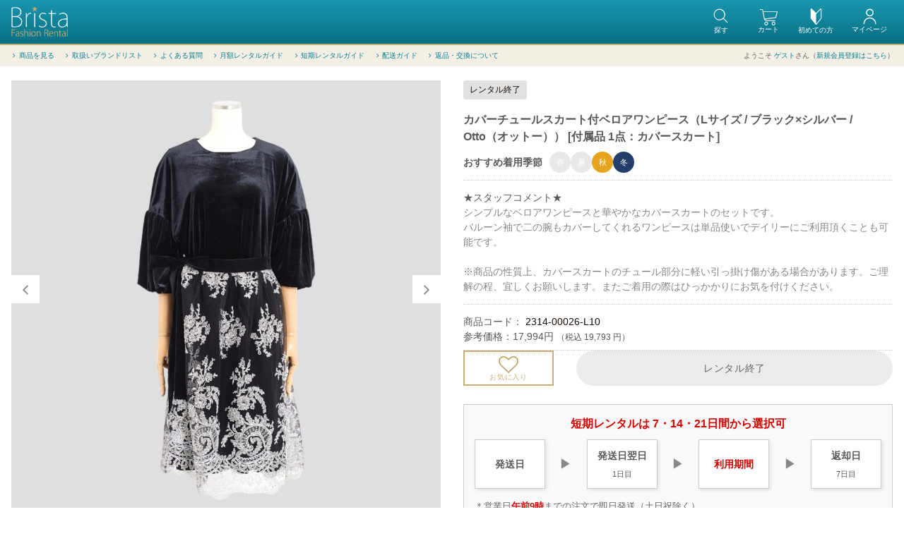

--- FILE ---
content_type: text/html; charset=UTF-8
request_url: https://www.brista.co/products/detail/6182?tab=1
body_size: 333699
content:
<!doctype html>
<html lang="ja">
<head>
<meta charset="utf-8">
<meta http-equiv="X-UA-Compatible" content="IE=edge">
<meta name="format-detection" content="telephone=no">
<meta name="sitelock-site-verification" content="7634" />
<title>カバーチュールスカート付ベロアワンピース（Lサイズ / ブラック×シルバー / Otto（オットー）） [付属品 1点：カバースカート] / 【公式】Brista（ブリスタ）-洋服サブスク・レンタル</title>
			<meta name="keywords" content="カバーチュールスカート付ベロアワンピース（Lサイズ / ブラック×シルバー / Otto（オットー）） [付属品 1点：カバースカート],ファッションレンタル,テイストから選ぶ,party-パーティー,ファッションレンタル,ワンピース,ドレス,レンタル,月額ファッションレンタル">
		<meta name="description" content="【【公式】Brista（ブリスタ）-洋服サブスク・レンタル】カバーチュールスカート付ベロアワンピース（Lサイズ / ブラック×シルバー / Otto（オットー）） [付属品 1点：カバースカート] / Otto（オットー）のワンピースをレンタル・ご購入ができます。">
            <meta name="robots" content="noindex">
    <meta name="viewport" content="width=device-width, initial-scale=1, user-scalable=yes">
<link rel="icon" href="/template/brista/img/common/favicon.ico">
<!-- Font Awesome CDN -->
<link href="https://maxcdn.bootstrapcdn.com/font-awesome/4.7.0/css/font-awesome.min.css" rel="stylesheet" integrity="sha384-wvfXpqpZZVQGK6TAh5PVlGOfQNHSoD2xbE+QkPxCAFlNEevoEH3Sl0sibVcOQVnN" crossorigin="anonymous">
<!-- CSS -->
<link rel="stylesheet" href="/template/brista/css/style.css?v=3.0.14&t=20251110104946">
<link rel="stylesheet" href="/template/brista/css/slick.css?v=3.0.14">
<link rel="stylesheet" href="/template/brista/css/default.css?v=3.0.14">
<!-- for original theme CSS -->

<script src="https://ajax.googleapis.com/ajax/libs/jquery/1.11.3/jquery.min.js"></script>
<script>window.jQuery || document.write('<script src="/template/brista/js/vendor/jquery-1.11.3.min.js?v=3.0.14"><\/script>')</script>

            <!-- ▼Adwordsコンバージョン -->
            <!-- Global site tag (gtag.js) - Google AdWords: 944252198 -->
<script async src="https://www.googletagmanager.com/gtag/js?id=AW-944252198"></script>
<script>
  window.dataLayer = window.dataLayer || [];
  function gtag(){dataLayer.push(arguments);}
  gtag('js', new Date());

  gtag('config', 'AW-944252198');
</script>


        <!-- ▲Adwordsコンバージョン -->
    <!-- ▼ヤフーコンバージョンタグ -->
            
        <!-- ▲ヤフーコンバージョンタグ -->
    <!-- ▼afbタグ（LP） -->
            <script>
if (!window.afblpcvLpConf) {
  window.afblpcvLpConf = [];
}
window.afblpcvLpConf.push({
  siteId: "81a8cd81"
});
</script>
<script src="https://t.afi-b.com/jslib/lpcv.js?cid=81a8cd81&pid=w96866" async="async"></script>
        <!-- ▲afbタグ（LP） -->
    <!-- ▼ホームアイコン -->
            <link rel="apple-touch-icon" sizes="180x180" href="/template/brista/img/icon/apple-touch-icon-180x180.png">
<link rel="icon" type="image/png" sizes="192x192" href="/template/brista/img/icon/android-touch-192x192.png">
<link rel="icon" type="image/png" sizes="128x128" href="/template/brista/img/icon/android-chrome-128x128.png">
        <!-- ▲ホームアイコン -->

    
<!-- Google Tag Manager -->
<script>(function(w,d,s,l,i){w[l]=w[l]||[];w[l].push({'gtm.start':
new Date().getTime(),event:'gtm.js'});var f=d.getElementsByTagName(s)[0],
j=d.createElement(s),dl=l!='dataLayer'?'&l='+l:'';j.async=true;j.src=
'https://www.googletagmanager.com/gtm.js?id='+i+dl;f.parentNode.insertBefore(j,f);
})(window,document,'script','dataLayer','GTM-N42LP28');</script>
<!-- End Google Tag Manager -->
<!-- Global site tag (gtag.js) - Google Analytics -->
<script async src="https://www.googletagmanager.com/gtag/js?id=UA-67071934-1"></script>
<script>
  window.dataLayer = window.dataLayer || [];
  function gtag(){dataLayer.push(arguments);}
  gtag('js', new Date());

  gtag('config', 'UA-67071934-1');
</script>
<!-- Google tag (gtag.js) -->
<script async src="https://www.googletagmanager.com/gtag/js?id=G-779LRS4QHB"></script>
<script>
  window.dataLayer = window.dataLayer || [];
  function gtag(){dataLayer.push(arguments);}
  gtag('js', new Date());

  gtag('config', 'G-779LRS4QHB');
</script>

<!-- Facebook Pixel Code -->
<script>
!function(f,b,e,v,n,t,s){if(f.fbq)return;n=f.fbq=function(){n.callMethod?
n.callMethod.apply(n,arguments):n.queue.push(arguments)};if(!f._fbq)f._fbq=n;
n.push=n;n.loaded=!0;n.version='2.0';n.queue=[];t=b.createElement(e);t.async=!0;
t.src=v;s=b.getElementsByTagName(e)[0];s.parentNode.insertBefore(t,s)}(window,
document,'script','https://connect.facebook.net/en_US/fbevents.js');
fbq('init', '1914549125533685');
fbq('track', 'PageView');
</script>
<noscript><img height="1" width="1" style="display:none"
src="https://www.facebook.com/tr?id=1914549125533685&ev=PageView&noscript=1"
/></noscript>
<!-- DO NOT MODIFY -->
<!-- End Facebook Pixel Code -->
<!-- User Heat Tag -->
<script type="text/javascript">
(function(add, cla){window['UserHeatTag']=cla;window[cla]=window[cla]||function(){(window[cla].q=window[cla].q||[]).push(arguments)},window[cla].l=1*new Date();var ul=document.createElement('script');var tag = document.getElementsByTagName('script')[0];ul.async=1;ul.src=add;tag.parentNode.insertBefore(ul,tag);})('//uh.nakanohito.jp/uhj2/uh.js', '_uhtracker');_uhtracker({id:'uhAA0FDu6S'});
</script>
<!-- End User Heat Tag -->
<!-- Clarity Tag -->
<script type="text/javascript">
    (function(c,l,a,r,i,t,y){
        c[a]=c[a]||function(){(c[a].q=c[a].q||[]).push(arguments)};
        t=l.createElement(r);t.async=1;t.src="https://www.clarity.ms/tag/"+i;
        y=l.getElementsByTagName(r)[0];y.parentNode.insertBefore(t,y);
    })(window, document, "clarity", "script", "ldc41rzrek");
</script>
<!-- End Clarity Tag -->
</head>
<body id="page_product_detail" class="product_page">
<div id="wrapper">
    <header id="header">
        <div class="container-fluid inner">
                                                            <!-- ▼ロゴ -->
            <h1 class="header_copy">カバーチュールスカート付ベロアワンピース（Lサイズ / ブラック×シルバー / Otto（オットー）） [付属品 1点：カバースカート]<br><br></h1>

<div class="header_logo_area">
    <div class="header_logo"><a href="https://www.brista.co/"><img src="/template/brista/img/common/logo.png" alt="【公式】Brista（ブリスタ）-洋服サブスク・レンタル"></a></div>
</div>
        <!-- ▲ロゴ -->
    <!-- ▼カゴの中 -->
                        <p class="clearfix header-beginner">
    <a href="/user_data/beginnerguide">
        <svg class="cb cb-beginner"><use xlink:href="#cb-beginner"></use></svg>
        <span class="icon_text">初めての方</span>
    </a>
</p>
<div id="cart_area" class="signout">
    <p class="clearfix cart-trigger">
        <a href="#cart">
            <svg class="cb cb-shopping-cart"><use xlink:href="#cb-shopping-cart" /></svg>
            <span class="icon_text">カート</span>
            <svg class="cb cb-close">
                <use xlink:href="#cb-close"/>
            </svg>
        </a>
</p>
    <div id="cart" class="cart">
        <div class="inner">
                                                <div class="cart_in_item_area">
                        </div>
                                        <div class="btn_area">
                    <div class="message">
                        <p class="errormsg bg-danger">
                            現在カート内に<br>商品はございません。
                        </p>
                    </div>
                </div>
                    </div>
    </div>
</div>
                <!-- ▲カゴの中 -->
    <!-- ▼ログイン -->
                        
    <style>
    @media screen and (min-width:768px){
        #cart_area p.cart-trigger{right: 0!important;}
        #header .header-beginner {
            position: absolute;
            right: 100px;
        }
        #cart_area p.cart-trigger {
            right: 50px !important;
        }
        .header_bottom_area {
            right: 230px !important;
        }
    }
    </style>

    <div id="member" class="member">
        <ul class="member_link clearfix">
            <li class="mypage">
                <a href="/mypage" title="マイページ">
                    <svg version="1.1" id="レイヤー_1" focusable="false"
	 xmlns="http://www.w3.org/2000/svg" xmlns:xlink="http://www.w3.org/1999/xlink" x="0px" y="0px" viewBox="0 0 19.5 24"
	 style="enable-background:new 0 0 19.5 24;" xml:space="preserve" class="cb cb-member iconsvg">
<path d="M17.7,22.5c-0.3,0-0.7-0.3-0.7-0.7c0-4-3.2-7.2-7.2-7.2s-7.2,3.2-7.2,7.2c0,0.3-0.3,0.7-0.7,0.7s-0.7-0.3-0.7-0.7
	c0-4.7,3.8-8.6,8.6-8.6s8.6,3.8,8.6,8.6C18.3,22.3,18,22.5,17.7,22.5z M9.8,11.7c-2.8,0-5.1-2.3-5.1-5.1s2.2-5.1,5.1-5.1
	s5.1,2.3,5.1,5.1S12.6,11.7,9.8,11.7z M9.8,2.9C7.7,2.9,6,4.6,6,6.6s1.7,3.8,3.8,3.8s3.8-1.7,3.8-3.8S11.8,2.9,9.8,2.9z"/>
</svg>
                    <span class="icon_text">マイページ</span>
                </a>
            </li>
                                    <li class="favorite sp">
                <a href="#" title="検索" data-toggle="modal" data-target="#searchModal">
                    <svg class="cb cb-search iconsvg"><use xlink:href="#cb-search" /></svg><span class="icon_text">探す</span>
                </a>
            </li>
        </ul>
    </div>

                <!-- ▲ログイン -->
    <!-- ▼商品検索 -->
                        <div class="drawer_block pc header_bottom_area">
<ul class="search_area">
	<li class="searchboxpc sp">
	    <div id="search" class="search">
	    	<h2 class="sp ttl_d">商品検索</h2>
	        <form method="get" id="searchform" action="/products/list">
	            <div class="search_inner">
	                <div class="input_search clearfix">
	                    <input type="search" id="name" name="name" maxlength="50" placeholder="キーワードから探す" class="form-control" />
	                    <button type="submit" class="bt_search">
	                        <svg class="cb cb-search"><use xlink:href="#cb-search" data-gtm-click="#探す" /></svg>
	                    </button>
	                </div>
	            </div>
	            <div class="extra-form">
	                	                    	                	                    	                	            </div>
	        </form>
	    </div>
	</li>
	<li class="pc">
		<div class="searchModal_btnarea" data-toggle="modal" data-target="#searchModal" >
		    <a href="javascript:void(0)"><svg class="cb cb-search iconsvg"><use xlink:href="#cb-search" /></svg><span class="icon_text">探す</span></a>
        </div>
	</li>
</ul>
</div>


<div class="haeder_nav_wrap_inner">
	<div class="haeder_nav_wrap_flex">
		<div class="pc drawer_block_row">
			<ul class="text_l drawer_in_menu">
				<li><a href="/products/list?category_id=1"><i class="fa fa-angle-right fa-fw" aria-hidden="true"></i>商品を見る</a></li>
				<!--<li><a href="/#step"><i class="fa fa-angle-right fa-fw" aria-hidden="true"></i>ご利用ステップ</a></li>
				<li><a href="/#plan"><i class="fa fa-angle-right fa-fw" aria-hidden="true"></i>ご利用プランについて</a></li>-->
				<li><a href="/user_data/brandlist"><i class="fa fa-angle-right fa-fw" aria-hidden="true"></i>取扱いブランドリスト</a></li>
				<li><a href="/help/faq"><i class="fa fa-angle-right fa-fw" aria-hidden="true"></i>よくある質問</a></li>
				<li><a href="/user_data/serviceguide"><i class="fa fa-angle-right fa-fw" aria-hidden="true"></i>月額レンタルガイド</a></li>
				<li><a href="/user_data/spotrental"><i class="fa fa-angle-right fa-fw" aria-hidden="true"></i>短期レンタルガイド</a></li>
				<li><a href="/user_data/shipping"><i class="fa fa-angle-right fa-fw" aria-hidden="true"></i>配送ガイド</a></li>
				<li><a href="/user_data/exchange_return"><i class="fa fa-angle-right fa-fw" aria-hidden="true"></i>返品・交換について</a></li>
				<!--li><a href="https://insta.brista.co/corporationplan" target="_blank"><i class="fa fa-angle-right fa-fw" aria-hidden="true"></i>法人でお考えの方へ</a></li-->
							</ul>
		</div>
		<ul class="welcome">
							<li>ようこそ <a href="/mypage">ゲスト</a>さん（<a href="/entry" target="_blank">新規会員登録はこちら</a>）</li>
					</ul>
	</div>
</div>
                <!-- ▲商品検索 -->

                                                    <p id="btn_menu"><a class="nav-trigger" href="#nav">メニュー<span></span></a></p>
        </div>
    </header>
    <div class="haeder_nav_wrap"></div>

    <div id="contents" class="theme_main_only">

        <div id="contents_top">
                                            </div>

        <div class="container-fluid inner">
                                    
            <div id="main">
                                                
                <div id="main_middle">
                    <link rel="stylesheet" href="/template/brista/js/lightbox/lightbox.css">
    
    <!-- ▼item_detail▼ -->
    <div id="item_detail">
        <div id="detail_wrap" class="row">
            <!--★画像★-->
            <div id="item_photo_area" class="col-sm-6">
                <div id="detail_image_box__slides">
                    <div class="slides">
                                                                                <div id="detail_image_box__item--1"><a href="/upload/save_image/2314/2314-00026-10_10_1.jpg" data-lightbox="roadtrip"><img src="/upload/save_image/2314/2314-00026-10_10_1.jpg" alt="カバーチュールスカート付ベロアワンピース（Lサイズ / ブラック×シルバー / Otto（オットー）） [付属品 1点：カバースカート]"></a></div>
                                                        <div id="detail_image_box__item--2"><a href="/upload/save_image/2314/2314-00026-10_10_2.jpg" data-lightbox="roadtrip"><img src="/upload/save_image/2314/2314-00026-10_10_2.jpg" alt="カバーチュールスカート付ベロアワンピース（Lサイズ / ブラック×シルバー / Otto（オットー）） [付属品 1点：カバースカート]"></a></div>
                                                        <div id="detail_image_box__item--3"><a href="/upload/save_image/2314/2314-00026-10_10_3.jpg" data-lightbox="roadtrip"><img src="/upload/save_image/2314/2314-00026-10_10_3.jpg" alt="カバーチュールスカート付ベロアワンピース（Lサイズ / ブラック×シルバー / Otto（オットー）） [付属品 1点：カバースカート]"></a></div>
                                                        <div id="detail_image_box__item--4"><a href="/upload/save_image/2314/2314-00026-10_10_4.jpg" data-lightbox="roadtrip"><img src="/upload/save_image/2314/2314-00026-10_10_4.jpg" alt="カバーチュールスカート付ベロアワンピース（Lサイズ / ブラック×シルバー / Otto（オットー）） [付属品 1点：カバースカート]"></a></div>
                                                        <div id="detail_image_box__item--5"><a href="/upload/save_image/2314/2314-00026-10_10_5.jpg" data-lightbox="roadtrip"><img src="/upload/save_image/2314/2314-00026-10_10_5.jpg" alt="カバーチュールスカート付ベロアワンピース（Lサイズ / ブラック×シルバー / Otto（オットー）） [付属品 1点：カバースカート]"></a></div>
                                                        <div id="detail_image_box__item--6"><a href="/upload/save_image/2314/2314-00026-10_10_6.jpg" data-lightbox="roadtrip"><img src="/upload/save_image/2314/2314-00026-10_10_6.jpg" alt="カバーチュールスカート付ベロアワンピース（Lサイズ / ブラック×シルバー / Otto（オットー）） [付属品 1点：カバースカート]"></a></div>
                                                        <div id="detail_image_box__item--7"><a href="/upload/save_image/2314/2314-00026-10_10_7.jpg" data-lightbox="roadtrip"><img src="/upload/save_image/2314/2314-00026-10_10_7.jpg" alt="カバーチュールスカート付ベロアワンピース（Lサイズ / ブラック×シルバー / Otto（オットー）） [付属品 1点：カバースカート]"></a></div>
                                                        <div id="detail_image_box__item--8"><a href="/upload/save_image/2314/2314-00026-10_10_8.jpg" data-lightbox="roadtrip"><img src="/upload/save_image/2314/2314-00026-10_10_8.jpg" alt="カバーチュールスカート付ベロアワンピース（Lサイズ / ブラック×シルバー / Otto（オットー）） [付属品 1点：カバースカート]"></a></div>
                                                        <div id="detail_image_box__item--9"><a href="/upload/save_image/2314/2314-00026-10_10_9.jpg" data-lightbox="roadtrip"><img src="/upload/save_image/2314/2314-00026-10_10_9.jpg" alt="カバーチュールスカート付ベロアワンピース（Lサイズ / ブラック×シルバー / Otto（オットー）） [付属品 1点：カバースカート]"></a></div>
                                                        <div id="detail_image_box__item--10"><a href="/upload/save_image/2314/2314-00026-10_10_10.jpg" data-lightbox="roadtrip"><img src="/upload/save_image/2314/2314-00026-10_10_10.jpg" alt="カバーチュールスカート付ベロアワンピース（Lサイズ / ブラック×シルバー / Otto（オットー）） [付属品 1点：カバースカート]"></a></div>
                                                        <div id="detail_image_box__item--11"><a href="/upload/save_image/2314/2314-00026-10_10_11.jpg" data-lightbox="roadtrip"><img src="/upload/save_image/2314/2314-00026-10_10_11.jpg" alt="カバーチュールスカート付ベロアワンピース（Lサイズ / ブラック×シルバー / Otto（オットー）） [付属品 1点：カバースカート]"></a></div>
                                                        <div id="detail_image_box__item--12"><a href="/upload/save_image/2314/2314-00026-10_10_12.jpg" data-lightbox="roadtrip"><img src="/upload/save_image/2314/2314-00026-10_10_12.jpg" alt="カバーチュールスカート付ベロアワンピース（Lサイズ / ブラック×シルバー / Otto（オットー）） [付属品 1点：カバースカート]"></a></div>
                                                        <div id="detail_image_box__item--13"><a href="/upload/save_image/2314/2314-00026-10_10_13.jpg" data-lightbox="roadtrip"><img src="/upload/save_image/2314/2314-00026-10_10_13.jpg" alt="カバーチュールスカート付ベロアワンピース（Lサイズ / ブラック×シルバー / Otto（オットー）） [付属品 1点：カバースカート]"></a></div>
                                                        <div id="detail_image_box__item--14"><a href="/upload/save_image/2314/2314-00026-10_10_14.jpg" data-lightbox="roadtrip"><img src="/upload/save_image/2314/2314-00026-10_10_14.jpg" alt="カバーチュールスカート付ベロアワンピース（Lサイズ / ブラック×シルバー / Otto（オットー）） [付属品 1点：カバースカート]"></a></div>
                                                        <div id="detail_image_box__item--15"><a href="/upload/save_image/2314/2314-00026-10_10_15.jpg" data-lightbox="roadtrip"><img src="/upload/save_image/2314/2314-00026-10_10_15.jpg" alt="カバーチュールスカート付ベロアワンピース（Lサイズ / ブラック×シルバー / Otto（オットー）） [付属品 1点：カバースカート]"></a></div>
                                                        <div id="detail_image_box__item--16"><a href="/upload/save_image/2314/2314-00026-10_10_16.jpg" data-lightbox="roadtrip"><img src="/upload/save_image/2314/2314-00026-10_10_16.jpg" alt="カバーチュールスカート付ベロアワンピース（Lサイズ / ブラック×シルバー / Otto（オットー）） [付属品 1点：カバースカート]"></a></div>
                                                        <div id="detail_image_box__item--17"><a href="/upload/save_image/2314/2314-00026-10_10_17.jpg" data-lightbox="roadtrip"><img src="/upload/save_image/2314/2314-00026-10_10_17.jpg" alt="カバーチュールスカート付ベロアワンピース（Lサイズ / ブラック×シルバー / Otto（オットー）） [付属品 1点：カバースカート]"></a></div>
                                                        <div id="detail_image_box__item--18"><a href="/upload/save_image/2314/2314-00026-10_10_18.jpg" data-lightbox="roadtrip"><img src="/upload/save_image/2314/2314-00026-10_10_18.jpg" alt="カバーチュールスカート付ベロアワンピース（Lサイズ / ブラック×シルバー / Otto（オットー）） [付属品 1点：カバースカート]"></a></div>
                                                        <div id="detail_image_box__item--19"><a href="/upload/save_image/2314/2314-00026-10_10_19.jpg" data-lightbox="roadtrip"><img src="/upload/save_image/2314/2314-00026-10_10_19.jpg" alt="カバーチュールスカート付ベロアワンピース（Lサイズ / ブラック×シルバー / Otto（オットー）） [付属品 1点：カバースカート]"></a></div>
                                                                        </div>
                    <div class="slider-nav"></div>
                </div>
            <p>色味はトルソー画像でご確認ください。<br>※ご注意：パソコン環境によって、実際の色味と多少異なる場合がございます。</p>
            <!--p style="margin-top:10px;">※トルソー着用サイズは、Mサイズとなっております。（Mサイズがない商品の場合、商品サイズをご確認下さい）</p-->
            </div>

            <section id="item_detail_area" class="col-sm-6">

                                    <!--▼商品タグ-->
                    <div id="product_tag_box" class="product_tag">
                                                    <span id="product_tag_box__product_tag--1" class="product_tag_list">レンタル終了</span>
                                            </div>
                    <!--▲商品タグ-->
                                <!--★商品名★-->
                <h3 id="detail_description_box__name" class="item_name_detail">カバーチュールスカート付ベロアワンピース（Lサイズ / ブラック×シルバー / Otto（オットー）） [付属品 1点：カバースカート]</h3>

                <!-- おすすめ着用季節 -->
                <p class="product_season"><span class="dec_tit">おすすめ着用季節</span>
                    <span id="product_season_spring" class="product_season_list spring0"><span class="dec_txt">春</span></span>
                    <span id="product_season_summer" class="product_season_list summer0"><span class="dec_txt">夏</span></span>
                    <span id="product_season_fall" class="product_season_list fall1"><span class="dec_txt">秋</span></span>
                    <span id="product_season_winter" class="product_season_list winter1"><span class="dec_txt">冬</span></span>
                </p>
                

                                <div id="detail_not_stock_box__comment" class="row">
                    <p class="col-xs-12">★スタッフコメント★<br><span class="dec_cmt_txt">シンプルなベロアワンピースと華やかなカバースカートのセットです。<br>バルーン袖で二の腕もカバーしてくれるワンピースは単品使いでデイリーにご利用頂くことも可能です。<br><br>※商品の性質上、カバースカートのチュール部分に軽い引っ掛け傷がある場合があります。ご理解の程、宜しくお願いします。またご着用の際はひっかかりにお気を付けください。</span></p>
                </div>

                <div id="detail_description_box__body" class="item_detail">

                                        <p id="detail_description_box__item_range_code" class="item_code">商品コード： <a href="https://www.brista.co/products/list?name=2314-00026&orderby=6"><span id="item_code_default">2314-00026-L10</span></a> </p>
                    
                                                                <p id="detail_description_box__normal_price" class="normal_price">参考価格：<span class="price01_default">17,994円</span> <span class="small">（税込 19,793 円）</span></p>
                                      
					
                    <form action="?tab=1" method="post" id="form1" name="form1">
                        <!--▼買い物かご-->
                        <div id="detail_cart_box" class="cart_area rental_cart_box">
                                                                                                                                <div id="detail_cart_box__button_area" class="btn_area row">
                                                                                    <ul id="detail_cart_box__favorite_button" class="col-xs-3">
                                                                                                    <li class="btn-favorite"><button type="button" id="favorite" class="btn btn-info btn-block prevention-btn prevention-mask"><i class="fa fa-heart-o fa-2x" aria-hidden="true"></i><span>お気に入り</span></button></li>
                                                                                            </ul>
                                                                                <ul class="col-xs-9">
                                            <li class="">
                                                                                                            <button type="button" class="btn btn-sold btn-block" disabled="disabled">レンタル終了</button>
                                                                                                </li>
                                        </ul>
                                    </div>
                                                                                        
                        <!--短期レンタルの流れ-->
            <div class="rental-container">
                <div class="rental-header">短期レンタルは 7・14・21日間から選択可</div>
                <div class="rental-steps">
                    <div class="step">
                        <strong>発送日</strong>
                    </div>
                    <div class="arrow">▶</div>
                    <div class="step">
                        <strong>発送日<br class="sp">翌日</strong><br><small>1日目</small>
                    </div>
                    <div class="arrow">▶</div>
                    <div class="step">
                        <strong><span style="color: #d40000;">利用<br class="sp">期間</span></strong>
                    </div>
                    <div class="arrow">▶</div>
                    <div class="step">
                        <strong>返却日</strong><br><small>7日目</small>
                    </div>
                </div>
                <div class="note">＊営業日<span>午前9時</span>までの注文で即日発送（土日祝除く）<br>
                    ＊レンタル期間は<span>発送日翌日を1日目</span>として計算します。<br>
                    ＊<span>７～30日先までお届け日指定</span>ができます。<br>
（※お届日指定の場合はお届け日を1日目として計算）<br>
                    ＊返却日は、お客様が運送会社やコンビニに商品をお渡しいただく日です。<br>
                    ＊返却日までに引き渡しをお願いします（当社必着日ではございません）
                </div>
            </div>
            <!--短期レンタルの流れ-->
            


                                                    <!--▲買い物かご-->
                        <div style="display: none;"><div style="display: none"><input type="hidden" id="mode" name="mode" /></div><div style="display: none"><input type="hidden" id="product_id" name="product_id" value="6182" /></div><div style="display: none"><input type="hidden" id="product_class_id" name="product_class_id" value="13321" /></div><div style="display: none"><input type="hidden" id="_token" name="_token" value="eYFkFDb_zcrvOdfl9QEUhkcXjEQ3D4ZCiaAdhuo_H2s" /></div></div>
                        </div>
                    </form>

                    
                                        <p id="detail_not_stock_box__description_detail" class="item_comment"><img src="/siteimage/n/brand_2314_notes.jpg"></p>

                    <div class="detail_size">
                    <div class="row">
	                    <div class="col-xs-6">
		                    		                    <table class="table">
			                    <tr>
				                    <th colspan="2" class="text_c">商品サイズ</th>
			                    </tr>
			                    <tr>
				                    <th class="active">身幅</th>
				                    <td class="text_r">61.0cm</td>
			                    </tr>
			                    <tr>
				                    <th class="active">ウエスト幅</th>
				                    <td class="text_r">53.0cm</td>
			                    </tr>
			                    <tr>
				                    <th class="active">ヒップ幅</th>
				                    <td class="text_r">58.0cm</td>
			                    </tr>
			                    <tr>
				                    <th class="active">総丈</th>
				                    <td class="text_r">98.0cm</td>
			                    </tr>
                                <tr>
                                    <th class="active" width="50%">肩幅</th>
                                    <td class="text_r">69.0cm</td>
                                </tr>
                                <tr>
                                    <th class="active">袖丈</th>
                                    <td class="text_r">24.0cm</td>
                                </tr>
			                    <tr>
				                    <th class="active">後ろ丈</th>
				                    <td class="text_r">-</td>
			                    </tr>
			                    <tr>
				                    <th class="active">裄丈</th>
				                    <td class="text_r">61.0cm</td>
			                    </tr>
                                <tr>
                                    <th class="active">股下</th>
                                    <td class="text_r">-</td>
                                </tr>
                                <tr>
                                    <th class="active">詳細サイズ</th>
                                    <td class="text_r">袖幅:22  袖口:18  (カバースカート)丈:68.5</td>
                                </tr>
		                    </table>
	                    	                    </div>
                                                	                    <div class="col-xs-6">
		                    <table class="table">
			                    <tr>
				                    <th colspan="2" class="text_c">お気に入りサイズ</th>
			                    </tr>
			                    <tr>
			                        <th class="active" width="50%">身幅</th>
				                    <td class="text_r">-</td>
			                    </tr>
			                    <tr>
			                        <th class="active">ウエスト幅</th>
				                    <td class="text_r">-</td>
			                    </tr>
			                    <tr>
			                        <th class="active">ヒップ幅</th>
				                    <td class="text_r">-</td>
			                    </tr>
			                    <tr>
			                        <th class="active">総丈</th>
				                    <td class="text_r">-</td>
			                    </tr>
		                    </table>
		                    <p class="link-info"><a href="/mypage/change">マイページ</a>より、レンタルされたお気に入りの商品のサイズをご登録をいただくと、サイズ比較ができます。</p>
	                    </div>
                    </div>

                    <div class="mb20 dec_txt">
                        <div class="mb10">
※詳細サイズの単位はすべて(cm)になっております。<br>
                            ※採寸は、平置き採寸をしております。<br>
                            ※身幅、ウエストは（上記サイズ×2）- (3～4㎝)<br>
                            　ヒップは（上記サイズ×2）- (5～10㎝)<br>
                            　がヌード寸法の目安となります。<br>
                            ※ブランド表記サイズとは異なりますのでご注意ください。
                        </div>
												<div class="">
	                        <div id="size_guide_open" class="btn btn-default"><a href="/user_data/sizeguide" target="_blank">サイズガイド・スカート丈目安</a></div>
						</div>

                    </div>

                    </div>
                                        <table class="table">
	                    <tr>
		                    <th class="active" width="30%">ポケット</th>
		                    <td>なし</td>
	                    </tr>
	                    <tr>
		                    <th class="active">裏地</th>
		                    <td>あり</td>
	                    </tr>
	                    <tr>
		                    <th class="active">伸縮性</th>
		                    <td>あり</td>
	                    </tr>
	                    <tr>
		                    <th class="active">透け感</th>
		                    <td>なし</td>
	                    </tr>
	                    <tr>
		                    <th class="active">素材</th>
		                    <td>ポリエステル90％ポリウレタン10％</td>
	                    </tr>
	                </table>
	                <table class="table">
	                    <tr>
		                    <th class="active" width="30%">ブランド</th>
		                    <td>Otto（オットー）</td>
	                    </tr>
	                    <tr>
		                    <th class="active">ブランド表示カラー</th>
		                    <td>ブラック×シルバー</td>
	                    </tr>
	                    <tr>
		                    <th class="active">ブランド表示サイズ</th>
		                    <td>L</td>
	                    </tr>
	                    </table>

                                        <div id="relative_category_box" class="relative_cat">
                        <p>関連カテゴリ</p>
                                                                                    <ol id="relative_category_box__relative_category--6182_1">
                                                                    </ol>
                                                                                                                <ol id="relative_category_box__relative_category--6182_2">
                                                                    </ol>
                                                                                                                <ol id="relative_category_box__relative_category--6182_3">
                                                                    </ol>
                                                                                                                <ol id="relative_category_box__relative_category--6182_4">
                                                                    </ol>
                                                                                                                <ol id="relative_category_box__relative_category--6182_5">
                                                                    </ol>
                                                                                                                <ol id="relative_category_box__relative_category--6182_6">
                                                                    </ol>
                                                                                                                <ol id="relative_category_box__relative_category--6182_7">
                                                                    </ol>
                                                                                                                <ol id="relative_category_box__relative_category--6182_8">
                                                                                                                        <li><a id="relative_category_box__relative_category--6182_8_1" href="https://www.brista.co/products/list?category_id=1">ファッションレンタル</a></li>
                                                                                    <li><a id="relative_category_box__relative_category--6182_8_2" href="https://www.brista.co/products/list?category_id=2">シーン（場面）から選ぶ</a></li>
                                                                                    <li><a id="relative_category_box__relative_category--6182_8_12" href="https://www.brista.co/products/list?category_id=12">パーティー</a></li>
                                                                                                            </ol>
                                                                                                                <ol id="relative_category_box__relative_category--6182_9">
                                                                                                                        <li><a id="relative_category_box__relative_category--6182_9_1" href="https://www.brista.co/products/list?category_id=1">ファッションレンタル</a></li>
                                                                                    <li><a id="relative_category_box__relative_category--6182_9_2" href="https://www.brista.co/products/list?category_id=2">シーン（場面）から選ぶ</a></li>
                                                                                    <li><a id="relative_category_box__relative_category--6182_9_13" href="https://www.brista.co/products/list?category_id=13">デイリー</a></li>
                                                                                                            </ol>
                                                                                                                <ol id="relative_category_box__relative_category--6182_10">
                                                                                                                        <li><a id="relative_category_box__relative_category--6182_10_1" href="https://www.brista.co/products/list?category_id=1">ファッションレンタル</a></li>
                                                                                    <li><a id="relative_category_box__relative_category--6182_10_3" href="https://www.brista.co/products/list?category_id=3">サイズから選ぶ</a></li>
                                                                                    <li><a id="relative_category_box__relative_category--6182_10_19" href="https://www.brista.co/products/list?category_id=19">Lサイズ</a></li>
                                                                                                            </ol>
                                                                                                                <ol id="relative_category_box__relative_category--6182_11">
                                                                                                                        <li><a id="relative_category_box__relative_category--6182_11_1" href="https://www.brista.co/products/list?category_id=1">ファッションレンタル</a></li>
                                                                                    <li><a id="relative_category_box__relative_category--6182_11_4" href="https://www.brista.co/products/list?category_id=4">デザインから選ぶ</a></li>
                                                                                    <li><a id="relative_category_box__relative_category--6182_11_20" href="https://www.brista.co/products/list?category_id=20">レース</a></li>
                                                                                                            </ol>
                                                                                                                <ol id="relative_category_box__relative_category--6182_12">
                                                                                                                        <li><a id="relative_category_box__relative_category--6182_12_1" href="https://www.brista.co/products/list?category_id=1">ファッションレンタル</a></li>
                                                                                    <li><a id="relative_category_box__relative_category--6182_12_4" href="https://www.brista.co/products/list?category_id=4">デザインから選ぶ</a></li>
                                                                                    <li><a id="relative_category_box__relative_category--6182_12_23" href="https://www.brista.co/products/list?category_id=23">Ｉライン</a></li>
                                                                                                            </ol>
                                                                                                                <ol id="relative_category_box__relative_category--6182_13">
                                                                                                                        <li><a id="relative_category_box__relative_category--6182_13_1" href="https://www.brista.co/products/list?category_id=1">ファッションレンタル</a></li>
                                                                                    <li><a id="relative_category_box__relative_category--6182_13_5" href="https://www.brista.co/products/list?category_id=5">色から選ぶ</a></li>
                                                                                    <li><a id="relative_category_box__relative_category--6182_13_37" href="https://www.brista.co/products/list?category_id=37">ブラック（黒）</a></li>
                                                                                                            </ol>
                                                                                                                <ol id="relative_category_box__relative_category--6182_14">
                                                                                                                        <li><a id="relative_category_box__relative_category--6182_14_1" href="https://www.brista.co/products/list?category_id=1">ファッションレンタル</a></li>
                                                                                    <li><a id="relative_category_box__relative_category--6182_14_5" href="https://www.brista.co/products/list?category_id=5">色から選ぶ</a></li>
                                                                                    <li><a id="relative_category_box__relative_category--6182_14_47" href="https://www.brista.co/products/list?category_id=47">シルバー</a></li>
                                                                                                            </ol>
                                                                                                                <ol id="relative_category_box__relative_category--6182_15">
                                                                                                                        <li><a id="relative_category_box__relative_category--6182_15_1" href="https://www.brista.co/products/list?category_id=1">ファッションレンタル</a></li>
                                                                                    <li><a id="relative_category_box__relative_category--6182_15_6" href="https://www.brista.co/products/list?category_id=6">丈から選ぶ</a></li>
                                                                                    <li><a id="relative_category_box__relative_category--6182_15_53" href="https://www.brista.co/products/list?category_id=53">ひざ下(着丈96-115cm)</a></li>
                                                                                                            </ol>
                                                                                                                <ol id="relative_category_box__relative_category--6182_16">
                                                                    </ol>
                                                                                                                <ol id="relative_category_box__relative_category--6182_17">
                                                                                                                        <li><a id="relative_category_box__relative_category--6182_17_1" href="https://www.brista.co/products/list?category_id=1">ファッションレンタル</a></li>
                                                                                    <li><a id="relative_category_box__relative_category--6182_17_4" href="https://www.brista.co/products/list?category_id=4">デザインから選ぶ</a></li>
                                                                                    <li><a id="relative_category_box__relative_category--6182_17_270" href="https://www.brista.co/products/list?category_id=270">無地</a></li>
                                                                                                            </ol>
                                                                                                                <ol id="relative_category_box__relative_category--6182_18">
                                                                    </ol>
                                                                                                                <ol id="relative_category_box__relative_category--6182_19">
                                                                                                                        <li><a id="relative_category_box__relative_category--6182_19_1" href="https://www.brista.co/products/list?category_id=1">ファッションレンタル</a></li>
                                                                                    <li><a id="relative_category_box__relative_category--6182_19_342" href="https://www.brista.co/products/list?category_id=342">袖丈から選ぶ</a></li>
                                                                                    <li><a id="relative_category_box__relative_category--6182_19_346" href="https://www.brista.co/products/list?category_id=346">五分袖</a></li>
                                                                                                            </ol>
                                                                                                                <ol id="relative_category_box__relative_category--6182_20">
                                                                    </ol>
                                                                                                                <ol id="relative_category_box__relative_category--6182_21">
                                                                                                                        <li><a id="relative_category_box__relative_category--6182_21_1" href="https://www.brista.co/products/list?category_id=1">ファッションレンタル</a></li>
                                                                                    <li><a id="relative_category_box__relative_category--6182_21_349" href="https://www.brista.co/products/list?category_id=349">種類から選ぶ</a></li>
                                                                                    <li><a id="relative_category_box__relative_category--6182_21_353" href="https://www.brista.co/products/list?category_id=353">ワンピース</a></li>
                                                                                                            </ol>
                                                                                                                <ol id="relative_category_box__relative_category--6182_22">
                                                                                                                        <li><a id="relative_category_box__relative_category--6182_22_1" href="https://www.brista.co/products/list?category_id=1">ファッションレンタル</a></li>
                                                                                    <li><a id="relative_category_box__relative_category--6182_22_7" href="https://www.brista.co/products/list?category_id=7">ブランドから選ぶ</a></li>
                                                                                    <li><a id="relative_category_box__relative_category--6182_22_57" href="https://www.brista.co/products/list?category_id=57">ブランド　K･L･M･N･O</a></li>
                                                                                    <li><a id="relative_category_box__relative_category--6182_22_414" href="https://www.brista.co/products/list?category_id=414">Otto（オットー）</a></li>
                                                                                                            </ol>
                                                                                                                <ol id="relative_category_box__relative_category--6182_23">
                                                                                                                        <li><a id="relative_category_box__relative_category--6182_23_1" href="https://www.brista.co/products/list?category_id=1">ファッションレンタル</a></li>
                                                                                    <li><a id="relative_category_box__relative_category--6182_23_4" href="https://www.brista.co/products/list?category_id=4">デザインから選ぶ</a></li>
                                                                                    <li><a id="relative_category_box__relative_category--6182_23_449" href="https://www.brista.co/products/list?category_id=449">花柄</a></li>
                                                                                                            </ol>
                                                                                                                <ol id="relative_category_box__relative_category--6182_24">
                                                                                                                        <li><a id="relative_category_box__relative_category--6182_24_1" href="https://www.brista.co/products/list?category_id=1">ファッションレンタル</a></li>
                                                                                    <li><a id="relative_category_box__relative_category--6182_24_4" href="https://www.brista.co/products/list?category_id=4">デザインから選ぶ</a></li>
                                                                                    <li><a id="relative_category_box__relative_category--6182_24_452" href="https://www.brista.co/products/list?category_id=452">刺繍</a></li>
                                                                                                            </ol>
                                                                                                                <ol id="relative_category_box__relative_category--6182_25">
                                                                    </ol>
                                                                                                                <ol id="relative_category_box__relative_category--6182_26">
                                                                                                                        <li><a id="relative_category_box__relative_category--6182_26_1" href="https://www.brista.co/products/list?category_id=1">ファッションレンタル</a></li>
                                                                                    <li><a id="relative_category_box__relative_category--6182_26_455" href="https://www.brista.co/products/list?category_id=455">季節から選ぶ</a></li>
                                                                                    <li><a id="relative_category_box__relative_category--6182_26_458" href="https://www.brista.co/products/list?category_id=458">秋</a></li>
                                                                                                            </ol>
                                                                                                                <ol id="relative_category_box__relative_category--6182_27">
                                                                                                                        <li><a id="relative_category_box__relative_category--6182_27_1" href="https://www.brista.co/products/list?category_id=1">ファッションレンタル</a></li>
                                                                                    <li><a id="relative_category_box__relative_category--6182_27_455" href="https://www.brista.co/products/list?category_id=455">季節から選ぶ</a></li>
                                                                                    <li><a id="relative_category_box__relative_category--6182_27_459" href="https://www.brista.co/products/list?category_id=459">冬</a></li>
                                                                                                            </ol>
                                                                                                                <ol id="relative_category_box__relative_category--6182_28">
                                                                    </ol>
                                                                                                                <ol id="relative_category_box__relative_category--6182_29">
                                                                                                                        <li><a id="relative_category_box__relative_category--6182_29_1" href="https://www.brista.co/products/list?category_id=1">ファッションレンタル</a></li>
                                                                                    <li><a id="relative_category_box__relative_category--6182_29_550" href="https://www.brista.co/products/list?category_id=550">テイストから選ぶ</a></li>
                                                                                    <li><a id="relative_category_box__relative_category--6182_29_578" href="https://www.brista.co/products/list?category_id=578">yosoyuki-よそゆき</a></li>
                                                                                                            </ol>
                                                                                                                <ol id="relative_category_box__relative_category--6182_30">
                                                                                                                        <li><a id="relative_category_box__relative_category--6182_30_1" href="https://www.brista.co/products/list?category_id=1">ファッションレンタル</a></li>
                                                                                    <li><a id="relative_category_box__relative_category--6182_30_550" href="https://www.brista.co/products/list?category_id=550">テイストから選ぶ</a></li>
                                                                                    <li><a id="relative_category_box__relative_category--6182_30_638" href="https://www.brista.co/products/list?category_id=638">party-パーティー</a></li>
                                                                                                            </ol>
                                                                        </div>
                    
                    			        			        <div id="sub_area" class="row">
			            <div class="col-sm-12">
			                <div id="detail_free_box__freearea" class="freearea"><div class="itemdetailimg"><img src="https://www.brista.co/upload/save_image/2314/2314-00026-10_10_1.jpg" width="100%" ><br><img src="https://www.brista.co/upload/save_image/2314/2314-00026-10_10_2.jpg" width="100%" ><br><img src="https://www.brista.co/upload/save_image/2314/2314-00026-10_10_3.jpg" width="100%" ><br><img src="https://www.brista.co/upload/save_image/2314/2314-00026-10_10_4.jpg" width="100%" ><br><img src="https://www.brista.co/upload/save_image/2314/2314-00026-10_10_5.jpg" width="100%" ><br><img src="https://www.brista.co/upload/save_image/2314/2314-00026-10_10_6.jpg" width="100%" ><br><img src="https://www.brista.co/upload/save_image/2314/2314-00026-10_10_7.jpg" width="100%" ><br><img src="https://www.brista.co/upload/save_image/2314/2314-00026-10_10_8.jpg" width="100%" ><br><img src="https://www.brista.co/upload/save_image/2314/2314-00026-10_10_9.jpg" width="100%" ><br><img src="https://www.brista.co/upload/save_image/2314/2314-00026-10_10_10.jpg" width="100%" ><br><img src="https://www.brista.co/upload/save_image/2314/2314-00026-10_10_11.jpg" width="100%" ><br><img src="https://www.brista.co/upload/save_image/2314/2314-00026-10_10_12.jpg" width="100%" ><br><img src="https://www.brista.co/upload/save_image/2314/2314-00026-10_10_13.jpg" width="100%" ><br><img src="https://www.brista.co/upload/save_image/2314/2314-00026-10_10_14.jpg" width="100%" ><br><img src="https://www.brista.co/upload/save_image/2314/2314-00026-10_10_15.jpg" width="100%" ><br><img src="https://www.brista.co/upload/save_image/2314/2314-00026-10_10_16.jpg" width="100%" ><br><img src="https://www.brista.co/upload/save_image/2314/2314-00026-10_10_17.jpg" width="100%" ><br><img src="https://www.brista.co/upload/save_image/2314/2314-00026-10_10_18.jpg" width="100%" ><br><img src="https://www.brista.co/upload/save_image/2314/2314-00026-10_10_19.jpg" width="100%" ><br></div></div>
			            </div>
			        </div>
			        

<style type="text/css">
    #show_more {display: none;}
    #show_more_btn {
        text-decoration: underline;

    }
    .arrow_u {
        position: relative;
        display: inline-block;
        padding-left: 17px;
        color: #333;
        text-decoration: none;
    }
    .arrow_u:before {
        content: '';
        width: 8px;
        height: 8px;
        border: 0;
        border-bottom: solid 2px #333;
        border-right: solid 2px #333;
        position: absolute;
        top: 50%;
        left: 0;
        margin-top: -6px;
        transform: rotate(45deg);
    }

    #product_review_area {
        border-top: 1px solid #E8E8E8;
        padding-bottom: 0;
    }
    #product_review_area dl dt {
        padding: 16px 0;
        cursor: pointer;
    }
    #product_review_area dl dt.active .cb {
        transform: rotate(180deg);
    }
    #product_review_area dl dt .cb {
        position: absolute;
        right: 16px;
        top: 17px;
    }
    #product_review_area dl dd {
        padding-bottom: 0;
    }
    #product_review_area .review_btn {
        padding: 16px 0 0;
        text-align: center;
    }
    #product_review_area .review_btn a {
        margin: 0 auto;
        padding: 16px;
        width: 100%;
    }
    #product_review_area .review_list {
        padding: 8px 0;
    }
    #product_review_area .review_list li.list {
        padding: 16px;
    }
    #product_review_area .review_list p {
        margin: 0px 0;
    }
    #product_review_area .review_list .review_date {
        font-weight: bold;
    }
    #product_review_area .recommend_average {
        margin-left: 16px;
        color: #DE5D50;
    }
    #product_review_area .review_list .recommend_level {
        margin-left: 16px;
        color: #DE5D50;
    }
    #product_review_area .review_list .recommend_level.noname {
        margin-left: 0;
    }
    #product_review_area .review_list .recommend_name {
        margin-bottom: 10px;
    }
    
    @media only screen and (min-width: 768px) {
        #product_review_area {
            border-top: none;
            padding-bottom: 16px;
        }
        #product_review_area dl dt {
            padding: 16px;
        }
        #product_review_area dl dt .cb {
            position: absolute;
            right: 32px;
            top: 24px;
            font-size: 16px;
            font-size: 1.6rem;
        }
        #product_review_area dl dd {
            display: block;
            padding: 0 16px 0;
        }
        #product_review_area .review_btn {
            padding: 16px 0 0;
            text-align: center;
        }
        #product_review_area .review_btn a {
            width: auto;
            min-width: 350px;
        }
        #product_review_area .review_list li.list {
            padding: 16px;
        }
        #product_review_area .review_list p {
            margin: 0px 0;
        }
    }
</style>

<!--▼レビューエリア-->
<div id="product_review_area" class="row">
    <div class="col-sm-10 col-sm-offset-1">
        <div class="">
            <dl>
                                
                <dt class="heading02 sp">
                    レビュー一覧

                                    </dt>

                <dt class="heading02 pc active">
                    <span>レビュー一覧</span>
                    
                    
                </dt>
                <dd>
                                            <ul class="review_list">
                                                                                            <li class="list">
                                    <p class="review_date">
                                        
                                        <!--投稿者-->
                                                                                    <!--星の数-->
                                                                                                                                    <span class="recommend_level noname">
                                                        ★★★★★

                                            </span>
                                                                            </p>
                                    
                                                                          <p>体型：ぽっちゃり</p>
                                                                                                                <p>身長：161〜165 cm</p>
                                    
                                                                            <p>利用シーン：
                                                                                    通勤
                                            、                                                                                    登壇
                                            、                                                                                    会合
                                            、                                                                                    商談
                                            、                                                                                    接待
                                            、                                                                                    旅行
                                            、                                                                                    ランチ・ディナー
                                                                                                                            </p>
                                    
                                    <!--レビューコメント-->
                                    <p>黒のベロアは品が良く、高級感がありました。ただ、カバースカートは何だか私には合いませんでした。袖にゆとりがある感じなので、普通の上着は袖が通りませんでした。ラグラン袖のコートなら大丈夫なのでしょうか？？</p>
                                </li>
                                                                                                                            <li class="list">
                                    <p class="review_date">
                                        
                                        <!--投稿者-->
                                                                                    <!--星の数-->
                                                                                                                                    <span class="recommend_level noname">
                                                        ★★★★☆

                                            </span>
                                                                            </p>
                                    
                                                                      
                                                                            <p>利用シーン：
                                                                                    ランチ・ディナー
                                                                                                                            </p>
                                    
                                    <!--レビューコメント-->
                                    <p>急なお呼ばれには、このお洋服がとても助けていただきました。2度楽しめるので1着でいろんなパターンを楽しむ事ができました。</p>
                                </li>
                                                                                                                            <li class="list">
                                    <p class="review_date">
                                        
                                        <!--投稿者-->
                                                                                    <!--星の数-->
                                                                                                                                    <span class="recommend_level noname">
                                                        ★★★★☆

                                            </span>
                                                                            </p>
                                    
                                                                      
                                                                            <p>利用シーン：
                                                                                    ランチ・ディナー
                                            、                                                                                    その他
                                                                                                                            </p>
                                    
                                    <!--レビューコメント-->
                                    <p>スカートに付属のレースが綺麗で女性らしく華やかな印象に。<br />
パーティなどでも映えます。観劇やコンサート会場にも。</p>
                                </li>
                                                                                            <li id="show_more"><ul>                                <li class="list">
                                    <p class="review_date">
                                        
                                        <!--投稿者-->
                                                                                    <!--星の数-->
                                                                                                                                    <span class="recommend_level noname">
                                                        ★★★★★

                                            </span>
                                                                            </p>
                                    
                                                                      
                                                                            <p>利用シーン：
                                                                                    通勤
                                                                                                                            </p>
                                    
                                    <!--レビューコメント-->
                                    <p>ベロア素材がエレガントです。普段にはそのまま、カバースカートでゴージャスになります。</p>
                                </li>
                                </li></ul>                                                    </ul>
                                    </dd>
            </dl>
                            <div class="txt_center mb10"><a href="javascript:void(0)" class="arrow_u" id="show_more_btn" onclick="$('#show_more').slideDown('1000');$(this).hide();">もっと見る</a></div>
                    </div>
        <div class="review_btn">
                            <a href="" class="btn btn-info" disabled="disabled">レビューを書く</a>
                <p class="text_c red">投稿にはログインが必要です<br>レビューを投稿すると<br>「100ポイント」プレゼント！（プラン会員のみ）</p>
                    </div>
    </div>
</div>
<!-- ▲レビューエリア -->



                </div>
                <!-- /.item_detail -->

            </section>
            <!--詳細ここまで-->
        </div>


    </div>
    <!-- ▲item_detail▲ -->
                </div>

                                                    <div id="main_bottom">
                            <!-- ▼最近チェックした商品 -->
                        
<!--最近チェックした商品-->

                <!-- ▲最近チェックした商品 -->
    <!-- ▼おすすめ商品グループ4 -->
                        <!-- ▼item_list▼ -->
<style>
.pickup_item .item_price {    color: #0070c0;    font-size: 14px;}
.pickup_item{margin-bottom:15px;}
</style>
<div id="recommend_group_item_list_1">
    <h2 class="head_ling01"><span>【販売商品】</span></h2>
    <div class="row item-sliders">
                    <div class="col-sm-3 col-xs-6">
                <div class="pickup_item">
                    <a href="https://www.brista.co/products/detail/8915">
                        <div class="item_photo"><img src="/upload/save_image/2357/2357-00050-41_10_1.jpg"></div>
                        <p class="item_comment">【SALE】エスニックペイズリースカーフ（Fサイズ / ネイビー / COOCO（クーコ））
2357-00050-F41</p>

                        <dl>
                            <dt class="item_name">【SALE】エスニックペイズリースカーフ（Fサイズ / ネイビー / COOCO（クーコ））</dt>
                            <dd class="item_price_Rec4">
                                                                    2,000 ポイント
                                                            </dd>
                        </dl>
                    </a>
                </div>
            </div>
                    <div class="col-sm-3 col-xs-6">
                <div class="pickup_item">
                    <a href="https://www.brista.co/products/detail/8912">
                        <div class="item_photo"><img src="/upload/save_image/2357/2357-00050-02_10_1.jpg"></div>
                        <p class="item_comment">2357-00050-F02</p>

                        <dl>
                            <dt class="item_name">【SALE】エスニックペイズリースカーフ（Fサイズ / ベージュ / COOCO（クーコ））</dt>
                            <dd class="item_price_Rec4">
                                                                    2,000 ポイント
                                                            </dd>
                        </dl>
                    </a>
                </div>
            </div>
                    <div class="col-sm-3 col-xs-6">
                <div class="pickup_item">
                    <a href="https://www.brista.co/products/detail/8914">
                        <div class="item_photo"><img src="/upload/save_image/2357/2357-00050-30_10_1.jpg"></div>
                        <p class="item_comment">2357-00050-F30</p>

                        <dl>
                            <dt class="item_name">【SALE】エスニックペイズリースカーフ（Fサイズ / グリーン / COOCO（クーコ））</dt>
                            <dd class="item_price_Rec4">
                                                                    2,000 ポイント
                                                            </dd>
                        </dl>
                    </a>
                </div>
            </div>
                    <div class="col-sm-3 col-xs-6">
                <div class="pickup_item">
                    <a href="https://www.brista.co/products/detail/8913">
                        <div class="item_photo"><img src="/upload/save_image/2357/2357-00050-70_10_1.jpg"></div>
                        <p class="item_comment">2357-00050-F70</p>

                        <dl>
                            <dt class="item_name">【SALE】エスニックペイズリースカーフ（Fサイズ / レッド / COOCO（クーコ））</dt>
                            <dd class="item_price_Rec4">
                                                                    2,000 ポイント
                                                            </dd>
                        </dl>
                    </a>
                </div>
            </div>
                    <div class="col-sm-3 col-xs-6">
                <div class="pickup_item">
                    <a href="https://www.brista.co/products/detail/9191">
                        <div class="item_photo"><img src="/upload/save_image/2376/2376-00012-10_10_1.jpg"></div>
                        <p class="item_comment">2376-00012-M10</p>

                        <dl>
                            <dt class="item_name">40デニールひざ下シアータイツ（Mサイズ / ブラック / SABRINA（サブリナ））</dt>
                            <dd class="item_price_Rec4">
                                                                    400 ポイント
                                                            </dd>
                        </dl>
                    </a>
                </div>
            </div>
                    <div class="col-sm-3 col-xs-6">
                <div class="pickup_item">
                    <a href="https://www.brista.co/products/detail/8416">
                        <div class="item_photo"><img src="/upload/save_image/2310/2310-00004-10_10_1.jpg"></div>
                        <p class="item_comment">ペチコート（Fサイズ / ブラック・ネイビー系 / Brista（ブリスタ））</p>

                        <dl>
                            <dt class="item_name">ペチコート（Fサイズ / ブラック・ネイビー系 / Brista（ブリスタ））</dt>
                            <dd class="item_price_Rec4">
                                                                    300 ポイント
                                                            </dd>
                        </dl>
                    </a>
                </div>
            </div>
                    <div class="col-sm-3 col-xs-6">
                <div class="pickup_item">
                    <a href="https://www.brista.co/products/detail/10730">
                        <div class="item_photo"><img src="/upload/save_image/2376/2376-00017-99_10_1.jpg"></div>
                        <p class="item_comment">2376-00017-M99</p>

                        <dl>
                            <dt class="item_name">ストッキング-Natural-（Mサイズ / ヌードベージュ / SABRINA（サブリナ））</dt>
                            <dd class="item_price_Rec4">
                                                                    600 ポイント
                                                            </dd>
                        </dl>
                    </a>
                </div>
            </div>
            </div>
</div>
<!-- ▲item_list▲ -->
                <!-- ▲おすすめ商品グループ4 -->
    <!-- ▼【トップ】カテゴリバナー -->
            <script type="text/javascript">
$(document).ready(function(){
	$('.footer_category_nav > li.cat_1 > ul').show();
	$('.footer_category_nav .toggle').click(function(){
		$(this).parent().toggleClass('open');
		$(this).next().slideToggle();
		return false;
	});
});
</script>

<div class="sp">
<h2 class="head_ling01"><span>Category</span></h2>
<div class="cate2_link_area pc">
	<div class="cate2_link"><a href="/products/list?category_id=3" class="cate2_icon1">サイズで探す</a></div>
	<div class="cate2_link"><a href="/products/list?category_id=455" class="cate2_icon10">季節から選ぶ</a></div>
	<div class="cate2_link"><a href="/products/list?category_id=5" class="cate2_icon5">色から選ぶ</a></div>
	<div class="cate2_link"><a href="/products/list?category_id=4" class="cate2_icon4">デザインから選ぶ</a></div>
	<div class="cate2_link"><a href="/products/list?category_id=342" class="cate2_icon8">袖丈から選ぶ</a></div>
	<div class="cate2_link"><a href="/products/list?category_id=6" class="cate2_icon2">丈から選ぶ</a></div>
	<div class="cate2_link"><a href="/products/list?category_id=2" class="cate2_icon3">場面(シーン)で探す</a></div>
	<div class="cate2_link"><a href="/products/list?category_id=7" class="cate2_icon6">ブランドから選ぶ</a></div>
</div>

<div class="sp">
<ul class="footer_category_nav clearfix">
<li class="cat cat_1 has-child">
	<ul>
        <li class="cat cat_2 has-child">
        <a href="#" class="toggle child-arrow cate2_icon9">種類から選ぶ</a>
        <ul>
			<li class="cat cat_353"><a href="/products/list?category_id=353">ワンピース</a></li>
			<li class="cat cat_351"><a href="/products/list?category_id=351">ジャケット</a></li>
			<li class="cat cat_663"><a href="/products/list?category_id=663">スーツ</a></li>
			<li class="cat cat_463"><a href="/products/list?category_id=463">セットアイテム</a></li>
			<li class="cat cat_627"><a href="/products/list?category_id=627">トップス</a></li>
			<li class="cat cat_628"><a href="/products/list?category_id=628">ボトムス</a></li>
			<li class="cat cat_352"><a href="/products/list?category_id=352">オールインワン</a></li>
			<li class="cat cat_639"><a href="/products/list?category_id=639">カーディガン・ベスト</a></li>
			<li class="cat cat_640"><a href="/products/list?category_id=640">コート</a></li>
			<li class="cat cat_641"><a href="/products/list?category_id=641">すべてのアウター</a></li>
			<li class="cat cat_472"><a href="/products/list?category_id=472">バッグ</a></li>
			<li class="cat cat_350"><a href="/products/list?category_id=350">ストール・ボレロ</a></li>
			<li class="cat cat_473"><a href="/products/list?category_id=473">パンスト・小物他</a></li>
        </ul>
    </li>
		<li class="cat has-child">
				<a href="#" class="toggle child-arrow cate2_icon1">サイズから選ぶ</a>
		<ul>
			<li class="cat"><a href="/products/list?category_id=16">XSサイズ</a></li>
			<li class="cat"><a href="/products/list?category_id=17">Sサイズ</a></li>
			<li class="cat"><a href="/products/list?category_id=18">Mサイズ</a></li>
			<li class="cat"><a href="/products/list?category_id=19">Lサイズ</a></li>
			<li class="cat"><a href="/products/list?category_id=269">XLサイズ</a></li>
			<li class="cat"><a href="/products/list?category_id=273">Fサイズ</a></li>
		</ul>
	</li>
    	<li class="cat cat_5 has-child">
				<a href="#" class="toggle child-arrow cate2_icon5">色から選ぶ</a>
		<ul>
			<li class="cat"><a href="/products/list?category_id=36">ホワイト・アイボリー</a></li>
			<li class="cat"><a href="/products/list?category_id=37">ブラック</a></li>
			<li class="cat"><a href="/products/list?category_id=38">グレー</a></li>
			<li class="cat"><a href="/products/list?category_id=39">ブラウン</a></li>
			<li class="cat"><a href="/products/list?category_id=40">ベージュ</a></li>
			<li class="cat"><a href="/products/list?category_id=41">グリーン</a></li>
			<li class="cat"><a href="/products/list?category_id=42">ブルー・ネイビー</a></li>
			<li class="cat"><a href="/products/list?category_id=43">パープル・ワイン・ボルドー</a></li>
			<li class="cat"><a href="/products/list?category_id=44">イエロー・オレンジ</a></li>
			<li class="cat"><a href="/products/list?category_id=45">ピンク</a></li>
			<li class="cat"><a href="/products/list?category_id=46">レッド</a></li>
			<li class="cat"><a href="/products/list?category_id=47">シルバー</a></li>
			<li class="cat"><a href="/products/list?category_id=48">ゴールド</a></li>
			<li class="cat"><a href="/products/list?category_id=49">カーキ</a></li>
			<li class="cat"><a href="/products/list?category_id=50">その他</a></li>
		</ul>
	</li>
        <li class="cat has-child">
        <a href="#" class="toggle child-arrow cate2_icon10">季節から選ぶ</a>
        <ul>
            <li class="cat"><a href="/products/list?category_id=456">春</a></li>
            <li class="cat"><a href="/products/list?category_id=457">夏</a></li>
            <li class="cat"><a href="/products/list?category_id=458">秋</a></li>
            <li class="cat"><a href="/products/list?category_id=459">冬</a></li>
        </ul>
    </li>
		<li class="cat cat_4 has-child">
				<a href="#" class="toggle child-arrow cate2_icon4">デザインから選ぶ</a>
		<ul>
			<li class="cat cat_272"><a href="/products/list?category_id=272">ビジュー付き</a></li>
			<li class="cat cat_271"><a href="/products/list?category_id=271">柄物</a></li>
			<li class="cat cat_270"><a href="/products/list?category_id=270">無地</a></li>
			<li class="cat cat_20"><a href="/products/list?category_id=20">レース</a></li>
			<li class="cat cat_21"><a href="/products/list?category_id=21">リボン</a></li>
			<li class="cat cat_22"><a href="/products/list?category_id=22">ペプラム</a></li>
			<li class="cat cat_23"><a href="/products/list?category_id=23">Ｉライン</a></li>
			<li class="cat cat_24"><a href="/products/list?category_id=24">Ａライン</a></li>
			<li class="cat cat_25"><a href="/products/list?category_id=25">フレア</a></li>
			<li class="cat cat_26"><a href="/products/list?category_id=26">ノースリーブ</a></li>
			<li class="cat cat_27"><a href="/products/list?category_id=27">オフショルダー</a></li>
			<li class="cat cat_28"><a href="/products/list?category_id=28">半袖</a></li>
			<li class="cat cat_29"><a href="/products/list?category_id=29">七分袖</a></li>
			<li class="cat cat_30"><a href="/products/list?category_id=30">長袖</a></li>
			<li class="cat cat_31"><a href="/products/list?category_id=31">五分袖</a></li>
			<li class="cat cat_32"><a href="/products/list?category_id=32">一分袖</a></li>
			<li class="cat cat_33"><a href="/products/list?category_id=33">ベアトップ</a></li>
			<li class="cat cat_34"><a href="/products/list?category_id=34">タイト</a></li>
			<li class="cat cat_35"><a href="/products/list?category_id=35">コクーン</a></li>
		</ul>
	</li>
	<li class="cat cat_342 has-child">
<a href="#" class="toggle child-arrow cate2_icon8">袖丈から選ぶ</a>
<ul>
			<li class="cat cat_343"><a href="/products/list?category_id=343">袖なし</a></li>
			<li class="cat cat_344"><a href="/products/list?category_id=344">一分袖</a></li>
			<li class="cat cat_345"><a href="/products/list?category_id=345">半袖</a></li>
			<li class="cat cat_346"><a href="/products/list?category_id=346">五分袖</a></li>
			<li class="cat cat_347"><a href="/products/list?category_id=347">七分袖</a></li>
			<li class="cat cat_348"><a href="/products/list?category_id=348">長袖</a></li>
		</ul>
	</li>
		<li class="cat cat_6 has-child">
				<a href="#" class="toggle child-arrow cate2_icon2">丈から選ぶ</a>
		<ul>
			<li class="cat cat_51"><a href="/products/list?category_id=51">ひざ上(着丈〜87cm)</a></li>
			<li class="cat cat_52"><a href="/products/list?category_id=52">ひざ丈(着丈88-95cm)</a></li>
			<li class="cat cat_53"><a href="/products/list?category_id=53">ひざ下(着丈96-115cm)</a></li>
			<li class="cat cat_54"><a href="/products/list?category_id=54">ロング・マキシ丈(116cm〜)</a></li>
		</ul>
	</li>
		<li class="cat cat_2 has-child">
				<a href="#" class="toggle child-arrow cate2_icon3">場面（シーン）から選ぶ</a>
		<ul>
			<li class="cat cat_15"><a href="/products/list?category_id=15">セレモニー</a></li>
			<li class="cat cat_9"><a href="/products/list?category_id=9">司会・登壇</a></li>
			<li class="cat cat_8"><a href="/products/list?category_id=8">セミナー参加</a></li>
			<li class="cat cat_10"><a href="/products/list?category_id=10">会食・接待</a></li>
			<li class="cat cat_13"><a href="/products/list?category_id=13">デイリー</a></li>
			<li class="cat cat_12"><a href="/products/list?category_id=12">パーティー</a></li>
			<li class="cat cat_14"><a href="/products/list?category_id=14">マタニティライン</a></li>
		</ul>
	</li>
		
	<li class="cat cat_7 has-child">
				<a href="#" class="toggle child-arrow cate2_icon6">ブランドから選ぶ</a>
		<ul>
			<li class="cat cat_55 has-child">
								<a href="#" class="toggle child-arrow">ブランド　A･B･C･D･E</a>
				<ul>
<li class="cat cat_72"><a href="/products/list?category_id=72">ABAHOUSE（アバハウス）</a></li>
<li class="cat cat_432"><a href="/products/list?category_id=432">Abahouse Devinette（アバハウス ドゥヴィネット）</a></li>
<li class="cat cat_645"><a href="/products/list?category_id=645">A/C DESIGN BY ALPHA CUBIC(エーシーデザインバイアルファキュービック)</a></li>
<li class="cat cat_73"><a href="/products/list?category_id=73">ADAM ET ROPE&#039;（アダム エ ロペ）</a></li>
<li class="cat cat_302"><a href="/products/list?category_id=302">ADEAM（アディアム）</a></li>
<li class="cat cat_74"><a href="/products/list?category_id=74">ADIEU TRISTESSE（アデュートリステス）</a></li>
<li class="cat cat_590"><a href="/products/list?category_id=590">Adrianna Papell (アドリアナ パペル)</a></li>
<li class="cat cat_526"><a href="/products/list?category_id=526">agnes b.（アニエスベー）</a></li>
<li class="cat cat_75"><a href="/products/list?category_id=75">AIMER（エメ）</a></li>
<li class="cat cat_71"><a href="/products/list?category_id=71">Airpapel（エアパペル）</a></li>
<li class="cat cat_286"><a href="/products/list?category_id=286">Alluge（アルージュ）</a></li>
<li class="cat cat_76"><a href="/products/list?category_id=76">allureville（アルアバイル）</a></li>
<li class="cat cat_63"><a href="/products/list?category_id=63">AMACA（アマカ）</a></li>
<li class="cat cat_584"><a href="/products/list?category_id=584">AMARPHIE(アマルフィ）</a></li>
<li class="cat cat_281"><a href="/products/list?category_id=281">AMBIENT（アンビエント）</a></li>
<li class="cat cat_77"><a href="/products/list?category_id=77">AMERICAN RAG CIE（アメリカンラグシー）</a></li>
<li class="cat cat_78"><a href="/products/list?category_id=78">Andemiu（アンデミュウ）</a></li>
<li class="cat cat_419"><a href="/products/list?category_id=419">anana（アナナ）</a></li>
<li class="cat cat_376"><a href="/products/list?category_id=376">anatelier（アナトリエ）</a></li>
<li class="cat cat_79"><a href="/products/list?category_id=79">ANAYI（アナイ）</a></li>
<li class="cat cat_629"><a href="/products/list?category_id=629">any SiS(エニィスィス)</a></li>
<li class="cat cat_395"><a href="/products/list?category_id=395">apart by lowrys（アパートバイローリーズ）</a></li>
<li class="cat cat_292"><a href="/products/list?category_id=292">Apuweiser Luxe（アプワイザーリュクス）</a></li>
<li class="cat cat_620"><a href="/products/list?category_id=620">Apuweiser-riche(アプワイザー・リッシェ)</a></li>
<li class="cat cat_309"><a href="/products/list?category_id=309">ARMANI EXCHANGE（アルマーニエクスチェンジ）</a></li>
<li class="cat cat_483"><a href="/products/list?category_id=483">Arobe（アローブ）</a></li>
<li class="cat cat_619"><a href="/products/list?category_id=619">Artemarvel(アルテマーヴェル）</a></li>
<li class="cat cat_446"><a href="/products/list?category_id=446">ASTORIA ODIER（アストリアオディール）</a></li>
<li class="cat cat_665"><a href="/products/list?category_id=665">Audrey and John Wad(オードリーアンドジョンワッド)</a></li>
<li class="cat cat_80"><a href="/products/list?category_id=80">AuieF（アウィーエフ）</a></li>
<li class="cat cat_362"><a href="/products/list?category_id=362">AULA（アウラ）</a></li>
<li class="cat cat_81"><a href="/products/list?category_id=81">AULI（アウリィ）</a></li>
<li class="cat cat_82"><a href="/products/list?category_id=82">Aylesbury（アリスバーリー）</a></li>
<li class="cat cat_448"><a href="/products/list?category_id=448">Ballsey（ボールジィ）</a></li>
<li class="cat cat_67"><a href="/products/list?category_id=67">Banner Barrett（バナー バレット）</a></li>
<li class="cat cat_290"><a href="/products/list?category_id=290">B DONNA（ビドンナ）</a></li>
<li class="cat cat_68"><a href="/products/list?category_id=68">B:MING by BEAMS（ビーミング バイ?ビームス）</a></li>
<li class="cat cat_299"><a href="/products/list?category_id=299">Bab Bou Jeloud（バブ・ブージュルード）</a></li>
<li class="cat cat_83"><a href="/products/list?category_id=83">BABYLONE（バビロン）</a></li>
<li class="cat cat_61"><a href="/products/list?category_id=61">Balcony and Bed（バルコニーアンドベッド）</a></li>
<li class="cat cat_85"><a href="/products/list?category_id=85">bananare public（バナナリパブリック）</a></li>
<li class="cat cat_86"><a href="/products/list?category_id=86">BARNEYS NEWYORK（バーニーズ ニューヨーク）</a></li>
<li class="cat cat_466"><a href="/products/list?category_id=466">BAYFLOW（ベイフロー）</a></li>
<li class="cat cat_87"><a href="/products/list?category_id=87">BEAMS LIGHTS Women&#039;s（ビームスライツ ウィメンズ）</a></li>
<li class="cat cat_606"><a href="/products/list?category_id=606">BEAMS HEART（ビームス ハート）</a></li>
<li class="cat cat_88"><a href="/products/list?category_id=88">BEAUTY＆YOUTH UNITED ARROWS（ビューティーアンドユース ユナイテッドアローズ）</a></li>
<li class="cat cat_284"><a href="/products/list?category_id=284">BENETTON (UNITED COLORS OF BENETTON)（ベネトン(ユナイテッド カラーズ オブ ベネトン)）</a></li>
<li class="cat cat_89"><a href="/products/list?category_id=89">BERARDI（ベラルディ）</a></li>
<li class="cat cat_622"><a href="/products/list?category_id=622">BLESSE BLIGE（ブレスブリージュ）</a></li>
<li class="cat cat_90"><a href="/products/list?category_id=90">BLISS POINT（ブリスポイント）</a></li>
<li class="cat cat_91"><a href="/products/list?category_id=91">BODY DRESSING（プロポーションボディドレッシング）</a></li>
<li class="cat cat_464"><a href="/products/list?category_id=464">Bon mercerie（ボンメルスリー）</a></li>
<li class="cat cat_92"><a href="/products/list?category_id=92">BOSCH（ボッシュ）</a></li>
<li class="cat cat_324"><a href="/products/list?category_id=324">Bou Jeloud（ブージュルード）</a></li>
<li class="cat cat_652"><a href="/products/list?category_id=652">Brista select(ブリスタ セレクト）</a></li>
<li class="cat cat_94"><a href="/products/list?category_id=94">Broderie＆Co(nano･universe)（ブロードゥリー アンド コー）</a></li>
<li class="cat cat_95"><a href="/products/list?category_id=95">BROOKS BROTHERS（ブルックス ブラザーズ）</a></li>
<li class="cat cat_430"><a href="/products/list?category_id=430">BY MALENE BIRGER（バイマレーネビルガー）</a></li>
<li class="cat cat_618"><a href="/products/list?category_id=618">CADUNÉ (カデュネ)</a></li>
<li class="cat cat_427"><a href="/products/list?category_id=427">calian BOUTIQUE（キャリアンブティック）</a></li>
<li class="cat cat_62"><a href="/products/list?category_id=62">Calvin Klein（カルバンクライン）</a></li>
<li class="cat cat_96"><a href="/products/list?category_id=96">cameo（カメオ）</a></li>
<li class="cat cat_97"><a href="/products/list?category_id=97">CAROLINA GLASER（カロリナグレイサー）</a></li>
<li class="cat cat_98"><a href="/products/list?category_id=98">CATHRINE HAMMEL（カトリーネ ハメル）</a></li>
<li class="cat cat_413"><a href="/products/list?category_id=413">CELFORD（セルフォード）</a></li>
<li class="cat cat_487"><a href="/products/list?category_id=487">Chamois(シャミー)</a></li>
<li class="cat cat_552"><a href="/products/list?category_id=552">Chamois Depo(シャミーデポ）</a></li>
<li class="cat cat_504"><a href="/products/list?category_id=504">Champs  de Mars（シャンドマルス）</a></li>
<li class="cat cat_443"><a href="/products/list?category_id=443">Chi Chi London（チチロンドン）</a></li>
<li class="cat cat_498"><a href="/products/list?category_id=498">chousonnette(シューソネット)</a></li>
<li class="cat cat_99"><a href="/products/list?category_id=99">CLANE（クラネ）</a></li>
<li class="cat cat_66"><a href="/products/list?category_id=66">CLEAR IMPRESSION（クリアインプレッション）</a></li>
<li class="cat cat_380"><a href="/products/list?category_id=380">CLE des ZONES（クレデゾーン）</a></li>
<li class="cat cat_444"><a href="/products/list?category_id=444">Closet LONDON（クローゼット・ロンドン）</a></li>
<li class="cat cat_564"><a href="/products/list?category_id=564">CLUB  VOLTAIRE(ｸﾗﾌﾞ ﾎﾞﾙﾃｰﾙ)</a></li>
<li class="cat cat_522"><a href="/products/list?category_id=522">COACH(コーチ）</a></li>
<li class="cat cat_100"><a href="/products/list?category_id=100">COLLAGE GALLARDAGALANTE（コラージュ ガリャルダガランテ）</a></li>
<li class="cat cat_485"><a href="/products/list?category_id=485">COOCO(クーコ）</a></li>
<li class="cat cat_354"><a href="/products/list?category_id=354">COOMB（クーム）</a></li>
<li class="cat cat_101"><a href="/products/list?category_id=101">CORTESWORKS（コルテスワークス）</a></li>
<li class="cat cat_102"><a href="/products/list?category_id=102">COUP DE CHANCE（クードシャンス）</a></li>
<li class="cat cat_431"><a href="/products/list?category_id=431">Couture Brooch（クチュールブローチ）</a></li>
<li class="cat cat_103"><a href="/products/list?category_id=103">COUTURE MAISON LUXETURE(URBAN RESEARCH)（クチュール メゾン リクチュール）</a></li>
<li class="cat cat_104"><a href="/products/list?category_id=104">CROON A SONG（クルーン ア ソング）</a></li>
<li class="cat cat_320"><a href="/products/list?category_id=320">Cupid Heart（キューピッド ハート）</a></li>
<li class="cat cat_630"><a href="/products/list?category_id=630">DAISY LIN(デイジーリン）</a></li>
<li class="cat cat_106"><a href="/products/list?category_id=106">Dalliance kelly(La TOTALITE)（ダリアンス ケリー）</a></li>
<li class="cat cat_524"><a href="/products/list?category_id=524">DAMA collection（ダーマ・コレクション）</a></li>
<li class="cat cat_107"><a href="/products/list?category_id=107">DandA by danny &amp; anne（ディーアンドエー バイ ダニーアンドアン）</a></li>
<li class="cat cat_368"><a href="/products/list?category_id=368">darial（ダリアル）</a></li>
<li class="cat cat_616"><a href="/products/list?category_id=616">DAY AS IST （デイ アズ イスト）</a></li>
<li class="cat cat_108"><a href="/products/list?category_id=108">de dacca（ドゥ・ダッカ）</a></li>
<li class="cat cat_109"><a href="/products/list?category_id=109">Dear Princess（ディアプリンセス）</a></li>
<li class="cat cat_512"><a href="/products/list?category_id=512">Debut de Fiore（デビュー・ド・フィオレ）</a></li>
<li class="cat cat_110"><a href="/products/list?category_id=110">Demi-Luxe BEAMS（デミルクス ビームス）</a></li>
<li class="cat cat_69"><a href="/products/list?category_id=69">Desigual（デシグアル）</a></li>
<li class="cat cat_434"><a href="/products/list?category_id=434">Dessin（デッサン）</a></li>
<li class="cat cat_112"><a href="/products/list?category_id=112">Dessin UNTITLED（デッサン アンタイトル）</a></li>
<li class="cat cat_113"><a href="/products/list?category_id=113">Devinette（ドゥヴィネット）</a></li>
<li class="cat cat_114"><a href="/products/list?category_id=114">Diagram（ダイアグラム）</a></li>
<li class="cat cat_318"><a href="/products/list?category_id=318">DIANE von FURSTENBERG（ダイアン フォン ファステンバーグ）</a></li>
<li class="cat cat_468"><a href="/products/list?category_id=468">DoCLASSE(ドゥクラッセ)</a></li>
<li class="cat cat_115"><a href="/products/list?category_id=115">Dolly＆Molly（ドリーアンドモリー）</a></li>
<li class="cat cat_116"><a href="/products/list?category_id=116">DOORS（ドアーズ）</a></li>
<li class="cat cat_117"><a href="/products/list?category_id=117">Dorry Doll（ドリドール）</a></li>
<li class="cat cat_553"><a href="/products/list?category_id=553">Double(ドゥーブレ)</a></li>
<li class="cat cat_118"><a href="/products/list?category_id=118">DOUBLE STANDARD CLOTHING（ダブルスタンダードクロージング）</a></li>
<li class="cat cat_275"><a href="/products/list?category_id=275">DouDou（ドゥドゥ）</a></li>
<li class="cat cat_475"><a href="/products/list?category_id=475">DressDeco(ドレスデコ）</a></li>
<li class="cat cat_65"><a href="/products/list?category_id=65">DRESS LAB（ドレスラボ）</a></li>
<li class="cat cat_120"><a href="/products/list?category_id=120">DRESSLAVE（ドレスレイブ）</a></li>
<li class="cat cat_667"><a href="/products/list?category_id=667">et Femme(エファム)</a></li>
<li class="cat cat_121"><a href="/products/list?category_id=121">DURAS ambient（デュラス アンビエント）</a></li>
<li class="cat cat_122"><a href="/products/list?category_id=122">DVF STUDIO（ダイアン・フォン・ファステンバーグ・スタジオ）</a></li>
<li class="cat cat_303"><a href="/products/list?category_id=303">ear PAPILLONNER（イア パピヨネ）</a></li>
<li class="cat cat_123"><a href="/products/list?category_id=123">Ebonyivory（エボニーアイボリー）</a></li>
<li class="cat cat_668"><a href="/products/list?category_id=668">ECLECTICA(エクレクティカ)</a></li>
<li class="cat cat_592"><a href="/products/list?category_id=592">Eclatant(エクラタン)</a></li>
<li class="cat cat_124"><a href="/products/list?category_id=124">ef-de（エフデ）</a></li>
<li class="cat cat_125"><a href="/products/list?category_id=125">EFFE BEAMS（エッフェ ビームス）</a></li>
<li class="cat cat_429"><a href="/products/list?category_id=429">EGGS（エッグス）</a></li>
<li class="cat cat_404"><a href="/products/list?category_id=404">Eimy Pearl by POWDER SUGAR（エイミーパール　バイ　パウダーシュガー）</a></li>
<li class="cat cat_359"><a href="/products/list?category_id=359">ELISA（エリザ）</a></li>
<li class="cat cat_126"><a href="/products/list?category_id=126">ELISABETTA FRANCHI（エリザベッタフランキ）</a></li>
<li class="cat cat_438"><a href="/products/list?category_id=438">EMILIO PUCCI（エミリオ・プッチ）</a></li>
<li class="cat cat_127"><a href="/products/list?category_id=127">Emilyan（エミリアン）</a></li>
<li class="cat cat_406"><a href="/products/list?category_id=406">EMIRIA（エミリア）</a></li>
<li class="cat cat_393"><a href="/products/list?category_id=393">Emma Taylor（エマテイラー）</a></li>
<li class="cat cat_574"><a href="/products/list?category_id=574">ENNEA（エンネア）</a></li>
<li class="cat cat_412"><a href="/products/list?category_id=412">ENRICO DOMANI（エンリコドマーニ）</a></li>
<li class="cat cat_128"><a href="/products/list?category_id=128">EPOCA（エポカ）</a></li>
<li class="cat cat_365"><a href="/products/list?category_id=365">EPOCA THE SHOP（エポカ ザ ショップ）</a></li>
<li class="cat cat_598"><a href="/products/list?category_id=598">eleventy（イレブンティ）</a></li>
<li class="cat cat_129"><a href="/products/list?category_id=129">esche（エッシュ）</a></li>
<li class="cat cat_612"><a href="/products/list?category_id=612">ESPRIT D‘OR(エスプリドール)</a></li>
<li class="cat cat_130"><a href="/products/list?category_id=130">ESTNATION（エストネーション）</a></li>
<li class="cat cat_593"><a href="/products/list?category_id=593">EVEX by KRIZIA(エヴェックス バイ クリツィア)</a></li>
				</ul>
			</li>
			<li class="cat cat_56 has-child">
								<a href="#" class="toggle child-arrow">ブランド　F･G･H･I･J</a>
				<ul>
<li class="cat cat_655"><a href="/products/list?category_id=655">index(インデックス)</a></li>
<li class="cat cat_415"><a href="/products/list?category_id=415">FABIA（ファビア）</a></li>
<li class="cat cat_358"><a href="/products/list?category_id=358">FaceSansFard（ファスサンファール）</a></li>
<li class="cat cat_138"><a href="/products/list?category_id=138">Factor=（ファクターイコール）</a></li>
<li class="cat cat_390"><a href="/products/list?category_id=390">Feroux(フェルゥ)</a></li>
<li class="cat cat_139"><a href="/products/list?category_id=139">FIGARO Paris（フィガロ パリ）</a></li>
<li class="cat cat_497"><a href="/products/list?category_id=497">Firosa(フィローザ）</a></li>
<li class="cat cat_381"><a href="/products/list?category_id=381">F i.n.t（フィント）</a></li>
<li class="cat cat_287"><a href="/products/list?category_id=287">flexin（フレキシン）</a></li>
<li class="cat cat_134"><a href="/products/list?category_id=134">FLICKA（フリッカ）</a></li>
<li class="cat cat_140"><a href="/products/list?category_id=140">FOXEY（フォクシー）</a></li>
<li class="cat cat_141"><a href="/products/list?category_id=141">franche lippee（フランシュリッペ）</a></li>
<li class="cat cat_363"><a href="/products/list?category_id=363">franchelippee black（フランシュリッペ ブラック）</a></li>
<li class="cat cat_142"><a href="/products/list?category_id=142">FRAY I.D（フレイ アイディー）</a></li>
<li class="cat cat_634"><a href="/products/list?category_id=634">GALLEST（ギャレスト）</a></li>
<li class="cat cat_439"><a href="/products/list?category_id=439">GIORGIO GRATI（ジョルジョグラッティ）</a></li>
<li class="cat cat_392"><a href="/products/list?category_id=392">GIRL（ガール）</a></li>
<li class="cat cat_516"><a href="/products/list?category_id=516">GLODIMODA(グローディモーダ)</a></li>
<li class="cat cat_654"><a href="/products/list?category_id=654">Grace Class(グレース　クラス)</a></li>
<li class="cat cat_143"><a href="/products/list?category_id=143">GRACE CONTINENTAL（グレースコンチネンタル）</a></li>
<li class="cat cat_144"><a href="/products/list?category_id=144">Gready Brilliant（グレディブリアン）</a></li>
<li class="cat cat_145"><a href="/products/list?category_id=145">Ground Floor(nano･universe)（グラウンドフロアー）</a></li>
<li class="cat cat_278"><a href="/products/list?category_id=278">grove（グローブ）</a></li>
<li class="cat cat_146"><a href="/products/list?category_id=146">H.A.K（ハク）</a></li>
<li class="cat cat_132"><a href="/products/list?category_id=132">HAN AHN SOON（ハンアンスン）</a></li>
<li class="cat cat_131"><a href="/products/list?category_id=131">Harrods（ハロッズ）</a></li>
<li class="cat cat_135"><a href="/products/list?category_id=135">HELIOPOLE（エリオポール）</a></li>
<li class="cat cat_656"><a href="/products/list?category_id=656">HERMÈS(エルメス)</a></li>
<li class="cat cat_398"><a href="/products/list?category_id=398">HIROKO BIS（ヒロコビス）</a></li>
<li class="cat cat_445"><a href="/products/list?category_id=445">HOPE ＆IVY（ホープアンドアイビー）</a></li>
<li class="cat cat_274"><a href="/products/list?category_id=274">HUGO BOSS（ヒューゴボス）</a></li>
<li class="cat cat_364"><a href="/products/list?category_id=364">I am...（アイアム）</a></li>
<li class="cat cat_597"><a href="/products/list?category_id=597">iBLUES（イブルース）</a></li>
<li class="cat cat_375"><a href="/products/list?category_id=375">ICB（アイシービー）</a></li>
<li class="cat cat_147"><a href="/products/list?category_id=147">IENA（イエナ）</a></li>
<li class="cat cat_474"><a href="/products/list?category_id=474">IL VENTO＆LA SETA(イル ヴェント アンド ラ セータ)</a></li>
<li class="cat cat_148"><a href="/products/list?category_id=148">INDIVI（インディヴィ）</a></li>
<li class="cat cat_649"><a href="/products/list?category_id=649">index(インデックス)</a></li>
<li class="cat cat_588"><a href="/products/list?category_id=588">INED（イネド）</a></li>
<li class="cat cat_545"><a href="/products/list?category_id=545">innowave(イノウェーブ)</a></li>
<li class="cat cat_425"><a href="/products/list?category_id=425">INTERPLANET（インタープラネット）</a></li>
<li class="cat cat_276"><a href="/products/list?category_id=276">INTERPLANET WINGS（インタープラネットウィング）</a></li>
<li class="cat cat_316"><a href="/products/list?category_id=316">io（イオ）</a></li>
<li class="cat cat_510"><a href="/products/list?category_id=510">ISE　by ROSE OF SHARON（アイエスイーバイローズオブシャーロン）</a></li>
<li class="cat cat_436"><a href="/products/list?category_id=436">IVISUTO（イヴィスト）</a></li>
<li class="cat cat_149"><a href="/products/list?category_id=149">ivory court（アイボリーコート）</a></li>
<li class="cat cat_646"><a href="/products/list?category_id=646">JAYRO(ジャイロ)</a></li>
<li class="cat cat_150"><a href="/products/list?category_id=150">J.FERRY（ジェイフェリー）</a></li>
<li class="cat cat_151"><a href="/products/list?category_id=151">J.PRESS（ジェイプレス）</a></li>
<li class="cat cat_152"><a href="/products/list?category_id=152">JET SET（ジェットセット）</a></li>
<li class="cat cat_136"><a href="/products/list?category_id=136">Jewel Changes（ジュエルチェンジズ）</a></li>
<li class="cat cat_317"><a href="/products/list?category_id=317">JILL by JILLSTUART（ジルバイジルスチュアート）</a></li>
<li class="cat cat_322"><a href="/products/list?category_id=322">JILLSTUART（ジル スチュアート）</a></li>
<li class="cat cat_321"><a href="/products/list?category_id=321">Jines（ジネス）</a></li>
<li class="cat cat_400"><a href="/products/list?category_id=400">Jocomomola de Sybilla（ホコモモラ デ シビラ）</a></li>
<li class="cat cat_581"><a href="/products/list?category_id=581">JOCONDE ROYAL(ジョコンダ ロイヤル）</a></li>
<li class="cat cat_503"><a href="/products/list?category_id=503">jour merveille(ジュール メルベイユ)</a></li>
<li class="cat cat_156"><a href="/products/list?category_id=156">JOURNAL STANDARD（ジャーナル スタンダード）</a></li>
<li class="cat cat_642"><a href="/products/list?category_id=642">JOURNAL STANDARD relume（ジャーナルスタンダードレリューム））</a></li>
<li class="cat cat_371"><a href="/products/list?category_id=371">JOSEPH（ジョゼフ）</a></li>
<li class="cat cat_563"><a href="/products/list?category_id=563">Juenu（ジュエーヌ）</a></li>
<li class="cat cat_157"><a href="/products/list?category_id=157">JUSGLITTY（ジャスグリッティー）</a></li>
				</ul>
			</li>
			<li class="cat cat_57 has-child">
								<a href="#" class="toggle child-arrow">ブランド　K･L･M･N･O</a>
				<ul>
<li class="cat cat_160"><a href="/products/list?category_id=160">KariAng（カリアング）</a></li>
<li class="cat cat_161"><a href="/products/list?category_id=161">Karl Park Lane（カール パークレーン）</a></li>
<li class="cat cat_661"><a href="/products/list?category_id=661">kate spade NEW YORK(ケイト・スペード ニューヨーク)</a></li>
<li class="cat cat_162"><a href="/products/list?category_id=162">KATHARINE ROSS（キャサリンロス）</a></li>
<li class="cat cat_301"><a href="/products/list?category_id=301">KEITH（キース）</a></li>
<li class="cat cat_163"><a href="/products/list?category_id=163">ketty（ケティ）</a></li>
<li class="cat cat_540"><a href="/products/list?category_id=540">ketty cherie(ケティシェリー)</a></li>
<li class="cat cat_416"><a href="/products/list?category_id=416">Kisua（キスア）</a></li>
<li class="cat cat_164"><a href="/products/list?category_id=164">La cle（ラクレ）</a></li>
<li class="cat cat_166"><a href="/products/list?category_id=166">laboratory work（ラボラトリーワーク）</a></li>
<li class="cat cat_167"><a href="/products/list?category_id=167">LADY LUCK LUCA（レディラックルカ）</a></li>
<li class="cat cat_168"><a href="/products/list?category_id=168">LAGUNAMOON（ラグナムーン）</a></li>
<li class="cat cat_169"><a href="/products/list?category_id=169">LANVIN（ランバン）</a></li>
<li class="cat cat_579"><a href="/products/list?category_id=579">LAPINE BLANCHE(ラピーヌ　ブランシュ）</a></li>
<li class="cat cat_580"><a href="/products/list?category_id=580">LAPINE BLEUE(ラピーヌ　ブルー）</a></li>
<li class="cat cat_165"><a href="/products/list?category_id=165">La TOTALITE（ラ トータリテ）</a></li>
<li class="cat cat_170"><a href="/products/list?category_id=170">LAURA ASHLEY（ローラ アシュレィ）</a></li>
<li class="cat cat_171"><a href="/products/list?category_id=171">LAUTREAMONT（ロートレアモン）</a></li>
<li class="cat cat_314"><a href="/products/list?category_id=314">LAYMEE（レイミー）</a></li>
<li class="cat cat_315"><a href="/products/list?category_id=315">LANVIN en Bleu（ランバンオンブルー）</a></li>
<li class="cat cat_283"><a href="/products/list?category_id=283">LD prime（エル ディー プライム）</a></li>
<li class="cat cat_172"><a href="/products/list?category_id=172">le.coeur blanc（ルクールブラン）</a></li>
<li class="cat cat_462"><a href="/products/list?category_id=462">LE JOUR（ル ジュール）</a></li>
<li class="cat cat_624"><a href="/products/list?category_id=624">lelill(レリル)</a></li>
<li class="cat cat_384"><a href="/products/list?category_id=384">LEPSIM(レプシィム)</a></li>
<li class="cat cat_174"><a href="/products/list?category_id=174">L&#039;EST ROSE（レストローズ）</a></li>
<li class="cat cat_586"><a href="/products/list?category_id=586">LHELBIE(レルビエ）</a></li>
<li class="cat cat_175"><a href="/products/list?category_id=175">Liesse（リエス）</a></li>
<li class="cat cat_176"><a href="/products/list?category_id=176">Lily Rondo（リリーロンド）</a></li>
<li class="cat cat_442"><a href="/products/list?category_id=442">LITTLE MISTRESS（リトル・ミストレス）</a></li>
<li class="cat cat_177"><a href="/products/list?category_id=177">Lost DESSAU＆Co(nano･universe)（ロストデッサウ アンドコー）</a></li>
<li class="cat cat_178"><a href="/products/list?category_id=178">Louches（ルーシュ）</a></li>
<li class="cat cat_660"><a href="/products/list?category_id=660">LOUIS VUITTON(ルイ･ヴィトン)</a></li>
<li class="cat cat_615"><a href="/products/list?category_id=615">LOULOU WILLOUGHBY(ルル・ウィルビー)</a></li>
<li class="cat cat_304"><a href="/products/list?category_id=304">Loungedress（ラウンジドレス）</a></li>
<li class="cat cat_611"><a href="/products/list?category_id=611">Lourmarin(ルールマラン)</a></li>
<li class="cat cat_179"><a href="/products/list?category_id=179">LUCA（ルカ）</a></li>
<li class="cat cat_374"><a href="/products/list?category_id=374">Luchile（ルチル）</a></li>
<li class="cat cat_159"><a href="/products/list?category_id=159">LUGG NAGG（ラグナグ）</a></li>
<li class="cat cat_621"><a href="/products/list?category_id=621">Lui Chantant（ルイシャンタン）</a></li>
<li class="cat cat_486"><a href="/products/list?category_id=486">LUITHEMIS(ルイテミス)</a></li>
<li class="cat cat_180"><a href="/products/list?category_id=180">LUREM（ルアム）</a></li>
<li class="cat cat_279"><a href="/products/list?category_id=279">Luxe brille（リュクスブリエ）</a></li>
<li class="cat cat_192"><a href="/products/list?category_id=192">M-PREMIER（エムプルミエ）</a></li>
<li class="cat cat_298"><a href="/products/list?category_id=298">MACKINTOSH PHILOSOPHY（マッキントッシュフィロソフィー）</a></li>
<li class="cat cat_367"><a href="/products/list?category_id=367">MACKINTOSH LONDON WOMEN（マッキントッシュ ロンドン ウィメン）</a></li>
<li class="cat cat_433"><a href="/products/list?category_id=433">Maglie par ef-de（マーリエ パー エフデ）</a></li>
<li class="cat cat_595"><a href="/products/list?category_id=595">MARC CAIN（マーク・ケイン）</a></li>
<li class="cat cat_594"><a href="/products/list?category_id=594">MARELLA（マレーラ）</a></li>
<li class="cat cat_607"><a href="/products/list?category_id=607">MARIA VAZAR(マリア・ヴァザーリ)</a></li>
<li class="cat cat_181"><a href="/products/list?category_id=181">MAX＆Co（マックスアンドコー）</a></li>
<li class="cat cat_182"><a href="/products/list?category_id=182">MaxMara（マックスマーラ）</a></li>
<li class="cat cat_441"><a href="/products/list?category_id=441">MAYA（マヤ）</a></li>
<li class="cat cat_297"><a href="/products/list?category_id=297">McGREGOR（マックレガー）</a></li>
<li class="cat cat_184"><a href="/products/list?category_id=184">MEDDUM（メデューム）</a></li>
<li class="cat cat_643"><a href="/products/list?category_id=643">melange(メラーンジュ)</a></li>
<li class="cat cat_183"><a href="/products/list?category_id=183">me Jane（ミージェーン）</a></li>
<li class="cat cat_626"><a href="/products/list?category_id=626">MICALLE MICALLE（ミカーレミカーレ）</a></li>
<li class="cat cat_185"><a href="/products/list?category_id=185">MICHEL KLEIN（ミッシェルクラン）</a></li>
<li class="cat cat_567"><a href="/products/list?category_id=567">mielina+(ミエリナプラス）</a></li>
<li class="cat cat_186"><a href="/products/list?category_id=186">miimu cirsium japonicum（ミイム サーシアム ジャポ二カム）</a></li>
<li class="cat cat_310"><a href="/products/list?category_id=310">Mila Owen（ミラ オーウェン）</a></li>
<li class="cat cat_496"><a href="/products/list?category_id=496">mila schon(ミラ・ショーン)</a></li>
<li class="cat cat_648"><a href="/products/list?category_id=648">MILKFED.(ミルクフェド)</a></li>
<li class="cat cat_187"><a href="/products/list?category_id=187">milli de l’air（ミリデレール）</a></li>
<li class="cat cat_188"><a href="/products/list?category_id=188">MILLION CARATS（ミリオンカラッツ）</a></li>
<li class="cat cat_602"><a href="/products/list?category_id=602">MISS J(ミス ジェイ)</a></li>
<li class="cat cat_189"><a href="/products/list?category_id=189">mizuiroind（ミズイロインド）</a></li>
<li class="cat cat_542"><a href="/products/list?category_id=542">MK MICHEL KLEIN(MK ミッシェルクラン)</a></li>
<li class="cat cat_190"><a href="/products/list?category_id=190">moca couture（モカクチュール）</a></li>
<li class="cat cat_191"><a href="/products/list?category_id=191">Modify（モディファイ）</a></li>
<li class="cat cat_650"><a href="/products/list?category_id=650">M&#039;S GRACY（エムズグレイシー）</a></li>
<li class="cat cat_193"><a href="/products/list?category_id=193">muller of yoshiokubo（ミュラー オブ ヨシオクボ）</a></li>
<li class="cat cat_372"><a href="/products/list?category_id=372">My shawty（マイシャウティー）</a></li>
<li class="cat cat_644"><a href="/products/list?category_id=644">mysty woman（ミスティウーマン）</a></li>
<li class="cat cat_614"><a href="/products/list?category_id=614">Mystrada（マイストラーダ)</a></li>
<li class="cat cat_194"><a href="/products/list?category_id=194">nano･universe（ ウィメンズ ナノユニバース）</a></li>
<li class="cat cat_195"><a href="/products/list?category_id=195">Narcissus（ナルシス）</a></li>
<li class="cat cat_196"><a href="/products/list?category_id=196">NATURAL BEAUTY（ナチュラルビューティー）</a></li>
<li class="cat cat_197"><a href="/products/list?category_id=197">Natural Beauty Basic（ナチュラルビューティーベーシック）</a></li>
<li class="cat cat_198"><a href="/products/list?category_id=198">natural stance Libre（ナチュラルスタンス リーブル）</a></li>
<li class="cat cat_158"><a href="/products/list?category_id=158">NEWYORKER（ニューヨーカー）</a></li>
<li class="cat cat_294"><a href="/products/list?category_id=294">NEWYORKER BLUE（ニューヨーカー ブルー）</a></li>
<li class="cat cat_417"><a href="/products/list?category_id=417">New York Industrie（ニューヨークインダストリー）</a></li>
<li class="cat cat_465"><a href="/products/list?category_id=465">NICOLE（ニコル）</a></li>
<li class="cat cat_608"><a href="/products/list?category_id=608">N. Natural Beauty Basic(エヌナチュラルビューティベーシック)</a></li>
<li class="cat cat_662"><a href="/products/list?category_id=662">OLD ENGLAND（オールドイングランド）</a></li>
<li class="cat cat_293"><a href="/products/list?category_id=293">Noela（ノエラ）</a></li>
<li class="cat cat_199"><a href="/products/list?category_id=199">NOLLEY’S（ノーリーズ）</a></li>
<li class="cat cat_440"><a href="/products/list?category_id=440">NO SECRETS（ノー シークレッツ）</a></li>
<li class="cat cat_291"><a href="/products/list?category_id=291">note et silence（ノートエシロンス）</a></li>
<li class="cat cat_200"><a href="/products/list?category_id=200">OPAQUE（オペーク）</a></li>
<li class="cat cat_435"><a href="/products/list?category_id=435">OPAQUE.CLIP（オペークドットクリップ）</a></li>
<li class="cat cat_407"><a href="/products/list?category_id=407">Orla Kiely（オーラ カイリー）</a></li>
<li class="cat cat_414"><a href="/products/list?category_id=414">Otto（オットー）</a></li>
<li class="cat cat_476"><a href="/products/list?category_id=476">Otto pittock style（オットー ピトックスタイル）</a></li>
<li class="cat cat_521"><a href="/products/list?category_id=521">Otto with(オットーウィズ）</a></li>
				</ul>
			</li>
			<li class="cat cat_58 has-child">
								<a href="#" class="toggle child-arrow">ブランド　P･Q･R･S･T</a>
				<ul>
<li class="cat cat_396"><a href="/products/list?category_id=396">PalinkA（パリンカ）</a></li>
<li class="cat cat_312"><a href="/products/list?category_id=312">PALME D&#039;OR（パルムドール）</a></li>
<li class="cat cat_583"><a href="/products/list?category_id=583">Palm Riche(ポームリシュ)</a></li>
<li class="cat cat_214"><a href="/products/list?category_id=214">Paradise Picnic（パラダイスピクニック）</a></li>
<li class="cat cat_437"><a href="/products/list?category_id=437">PATRY COLLEZIONI（パーティー コレツィオーニ）</a></li>
<li class="cat cat_428"><a href="/products/list?category_id=428">PATTERN fiona（パターン　フィオナ）</a></li>
<li class="cat cat_215"><a href="/products/list?category_id=215">Paul Smith（ポール・スミス）</a></li>
<li class="cat cat_402"><a href="/products/list?category_id=402">Perle Peche(ペルルペッシュ)</a></li>
<li class="cat cat_418"><a href="/products/list?category_id=418">PF PAOLA FRANI（ピー エッフェ パオラフラーニ）</a></li>
<li class="cat cat_489"><a href="/products/list?category_id=489">PHASE EIGHT（フェイズ エイト）</a></li>
<li class="cat cat_408"><a href="/products/list?category_id=408">PICCIN（ピッチン）</a></li>
<li class="cat cat_469"><a href="/products/list?category_id=469">PIEFFE STUDIO(ピエッフェスタジオ)</a></li>
<li class="cat cat_202"><a href="/products/list?category_id=202">PINKY＆DIANNE（ピンキーアンドダイアン）</a></li>
<li class="cat cat_216"><a href="/products/list?category_id=216">PLAIN CLOTHING（プレーンクロージング）</a></li>
<li class="cat cat_610"><a href="/products/list?category_id=610">PLAIN PEOPLE（プレインピープル）</a></li>
<li class="cat cat_481"><a href="/products/list?category_id=481">PLUSIV(プラッシヴ）</a></li>
<li class="cat cat_217"><a href="/products/list?category_id=217">POLO RALPH LAUREN（ポロ ラルフローレン）</a></li>
<li class="cat cat_491"><a href="/products/list?category_id=491">Pont Neuf(ポンヌフ）</a></li>
<li class="cat cat_623"><a href="/products/list?category_id=623">Pont de Chalons(ポンデシャロン)</a></li>
<li class="cat cat_201"><a href="/products/list?category_id=201">PourVous（プールヴー）</a></li>
<li class="cat cat_647"><a href="/products/list?category_id=647">PREFERIR(プレフェリール)</a></li>
<li class="cat cat_403"><a href="/products/list?category_id=403">PREMIUM BY VICKY（プレミアム バイ ビッキー）</a></li>
<li class="cat cat_218"><a href="/products/list?category_id=218">PRINGLE 1815（プリングル エイティーンフィフティーン）</a></li>
<li class="cat cat_385"><a href="/products/list?category_id=385">PROPORTION BODY DRESSING(プロポーションボディドレッシング)</a></li>
<li class="cat cat_389"><a href="/products/list?category_id=389">Q(キュー)</a></li>
<li class="cat cat_604"><a href="/products/list?category_id=604">qóut(コウト）</a></li>
<li class="cat cat_219"><a href="/products/list?category_id=219">qualite（カリテ）</a></li>
<li class="cat cat_203"><a href="/products/list?category_id=203">QUEENS COURT（クイーンズ コート）</a></li>
<li class="cat cat_488"><a href="/products/list?category_id=488">RACEA（ラシア）</a></li>
<li class="cat cat_295"><a href="/products/list?category_id=295">Radicle（ラディカル）</a></li>
<li class="cat cat_211"><a href="/products/list?category_id=211">RagsUnite（ラグズユナイト）</a></li>
<li class="cat cat_210"><a href="/products/list?category_id=210">Ranan（ラナン）</a></li>
<li class="cat cat_221"><a href="/products/list?category_id=221">RANDA（ランダ）</a></li>
<li class="cat cat_296"><a href="/products/list?category_id=296">RASHELCOURT（ラシェルコート）</a></li>
<li class="cat cat_386"><a href="/products/list?category_id=386">Ravissant Laviere(ラヴィソン ラヴィエール)</a></li>
<li class="cat cat_222"><a href="/products/list?category_id=222">Ray BEAMS（レイビームス）</a></li>
<li class="cat cat_507"><a href="/products/list?category_id=507">R.Deux(アールドゥ)</a></li>
<li class="cat cat_280"><a href="/products/list?category_id=280">Reflect（リフレクト）</a></li>
<li class="cat cat_508"><a href="/products/list?category_id=508">REGENCE(レジァンス)</a></li>
<li class="cat cat_223"><a href="/products/list?category_id=223">relacher（ルラシェ）</a></li>
<li class="cat cat_651"><a href="/products/list?category_id=651">Rene（ルネ）</a></li>
<li class="cat cat_515"><a href="/products/list?category_id=515">Rename(リネーム）</a></li>
<li class="cat cat_226"><a href="/products/list?category_id=226">RINASCIMENTO（リナシメント）</a></li>
<li class="cat cat_224"><a href="/products/list?category_id=224">REPLETE（リプリート）</a></li>
<li class="cat cat_225"><a href="/products/list?category_id=225">Rew de Rew（ルゥデルゥ）</a></li>
<li class="cat cat_557"><a href="/products/list?category_id=557">RicheYou(リッシュユー）</a></li>
<li class="cat cat_305"><a href="/products/list?category_id=305">RIVE DROITE（リヴドロワ）</a></li>
<li class="cat cat_461"><a href="/products/list?category_id=461">ROBERTA NERI（ロベルタネリ）</a></li>
<li class="cat cat_506"><a href="/products/list?category_id=506">RONDEL BLACK(ロンデルブラック）</a></li>
<li class="cat cat_227"><a href="/products/list?category_id=227">ROPE&#039;（ロペ）</a></li>
<li class="cat cat_467"><a href="/products/list?category_id=467">ROPE&#039; PICNIC(ロペピクニック）</a></li>
<li class="cat cat_228"><a href="/products/list?category_id=228">ROSE BUD（ローズバッド）</a></li>
<li class="cat cat_229"><a href="/products/list?category_id=229">ROSSO（ロッソ）</a></li>
<li class="cat cat_230"><a href="/products/list?category_id=230">Rouge vif la cle（ルージュ・ヴィフ ラクレ）</a></li>
<li class="cat cat_534"><a href="/products/list?category_id=534">RULE bis（ルール ビス）</a></li>
<li class="cat cat_207"><a href="/products/list?category_id=207">Sally Scott（サリー・スコット）</a></li>
<li class="cat cat_658"><a href="/products/list?category_id=658">Sandro Paris(サンドロ・パリ)</a></li>
<li class="cat cat_659"><a href="/products/list?category_id=659">SAYAKA DAVIS(サヤカ デイヴィス)</a></li>
<li class="cat cat_383"><a href="/products/list?category_id=383">Sens de vie(サンスドゥウ゛ィ)</a></li>
<li class="cat cat_231"><a href="/products/list?category_id=231">setaichiro（セタイチロウ）</a></li>
<li class="cat cat_307"><a href="/products/list?category_id=307">SHENERY（シーナリー）</a></li>
<li class="cat cat_232"><a href="/products/list?category_id=232">SHIMONE LIST（シモーヌリスト）</a></li>
<li class="cat cat_204"><a href="/products/list?category_id=204">SHIPS（シップス）</a></li>
<li class="cat cat_599"><a href="/products/list?category_id=599">SHIPS any（シップスエニィ））</a></li>
<li class="cat cat_399"><a href="/products/list?category_id=399">SIMONE LIST（シモーヌリスト）</a></li>
<li class="cat cat_233"><a href="/products/list?category_id=233">SISLEY（シスレー）</a></li>
<li class="cat cat_493"><a href="/products/list?category_id=493">SiVPURE(シヴプレ）</a></li>
<li class="cat cat_394"><a href="/products/list?category_id=394">SLOBE IENA（スローブイエナ）</a></li>
<li class="cat cat_378"><a href="/products/list?category_id=378">smart pink（スマートピンク）</a></li>
<li class="cat cat_234"><a href="/products/list?category_id=234">soareak（ソアリーク）</a></li>
<li class="cat cat_525"><a href="/products/list?category_id=525">So close,（ソークロース,）</a></li>
<li class="cat cat_666"><a href="/products/list?category_id=666">Soffio(ソフィオ)</a></li>
<li class="cat cat_613"><a href="/products/list?category_id=613">Soffitto(ソフィット)</a></li>
<li class="cat cat_356"><a href="/products/list?category_id=356">SONIA RYKIEL COLLECTION（ソニア リキエル コレクション）</a></li>
<li class="cat cat_379"><a href="/products/list?category_id=379">SORITEAL（ソリテール）</a></li>
<li class="cat cat_625"><a href="/products/list?category_id=625">sosotto(ソソット）</a></li>
<li class="cat cat_382"><a href="/products/list?category_id=382">SOUP(スープ)</a></li>
<li class="cat cat_426"><a href="/products/list?category_id=426">SOV.（ソブ）</a></li>
<li class="cat cat_527"><a href="/products/list?category_id=527">SPECCHIO(スペッチオ）</a></li>
<li class="cat cat_235"><a href="/products/list?category_id=235">Spick＆Span（スピック アンド スパン）</a></li>
<li class="cat cat_236"><a href="/products/list?category_id=236">Steven Alan(BEAUTY＆YOUTH UNITED ARROWS)（スティーブンアラン）</a></li>
<li class="cat cat_664"><a href="/products/list?category_id=664">Stilconf(スタイルコンフ)</a></li>
<li class="cat cat_237"><a href="/products/list?category_id=237">STRAWBERRY-FIELDS（ストロベリーフィールズ）</a></li>
<li class="cat cat_238"><a href="/products/list?category_id=238">studio CLIP（スタジオクリップ）</a></li>
<li class="cat cat_208"><a href="/products/list?category_id=208">STUDIOUS（ステュディオス）</a></li>
<li class="cat cat_209"><a href="/products/list?category_id=209">STUDIOUS CITY（ステュディオス シティ）</a></li>
<li class="cat cat_239"><a href="/products/list?category_id=239">STYLE　DELI（スタイルデリ）</a></li>
<li class="cat cat_240"><a href="/products/list?category_id=240">SUGAR ROSE(La TOTALITE)（シュガーローズ）</a></li>
<li class="cat cat_387"><a href="/products/list?category_id=387">SunaUna(スーナウーナ)</a></li>
<li class="cat cat_311"><a href="/products/list?category_id=311">Sweet As（スウィートアズ）</a></li>
<li class="cat cat_657"><a href="/products/list?category_id=657">Sybilla(シビラ)</a></li>
<li class="cat cat_631"><a href="/products/list?category_id=631">TADASHI SHOJI（タダシ ショージ）</a></li>
<li class="cat cat_213"><a href="/products/list?category_id=213">ThreeFourTime（スリーフォータイム）</a></li>
<li class="cat cat_242"><a href="/products/list?category_id=242">THE DUFFER of St.GEORE（ザ ダファー オブ セントジョージ）</a></li>
<li class="cat cat_377"><a href="/products/list?category_id=377">THE SUIT COMPANY（ザ・スーツカンパニー）</a></li>
<li class="cat cat_243"><a href="/products/list?category_id=243">THE SURREY（ザ サリィ）</a></li>
<li class="cat cat_206"><a href="/products/list?category_id=206">t.yamai paris（ティ ヤマイ パリ）</a></li>
<li class="cat cat_244"><a href="/products/list?category_id=244">The Virgnia（ザ ヴァージニア）</a></li>
<li class="cat cat_245"><a href="/products/list?category_id=245">theory（セオリー）</a></li>
<li class="cat cat_289"><a href="/products/list?category_id=289">Ted Baker（テッドベーカー）</a></li>
<li class="cat cat_246"><a href="/products/list?category_id=246">THURIUM（スリウム）</a></li>
<li class="cat cat_247"><a href="/products/list?category_id=247">Tiara（ティアラ）</a></li>
<li class="cat cat_248"><a href="/products/list?category_id=248">TIENS ecoute（ティアン エクート）</a></li>
<li class="cat cat_249"><a href="/products/list?category_id=249">TITE IN THE STORE（ティテ インザ ストア）</a></li>
<li class="cat cat_250"><a href="/products/list?category_id=250">TO BE CHIC（トゥービーシック）</a></li>
<li class="cat cat_251"><a href="/products/list?category_id=251">TOCCA（トッカ）</a></li>
<li class="cat cat_411"><a href="/products/list?category_id=411">TODAYFUL（トゥデイフル）</a></li>
<li class="cat cat_482"><a href="/products/list?category_id=482">TODAY＆TOMORROW(トゥデイアンドトゥモロー)</a></li>
<li class="cat cat_319"><a href="/products/list?category_id=319">TOKYO STYLIST THE ONE EDITION（トウキョウ スタイリスト ザ ワン エディション）</a></li>
<li class="cat cat_447"><a href="/products/list?category_id=447">TOMORROWLAND（トゥモローランド）</a></li>
<li class="cat cat_361"><a href="/products/list?category_id=361">TOMORROWLAND collection（トゥモローランド コレクション）</a></li>
<li class="cat cat_205"><a href="/products/list?category_id=205">TOMMY HILFIGER（トミーヒルフィガー）</a></li>
<li class="cat cat_212"><a href="/products/list?category_id=212">TRUDEA（トルディア）</a></li>
<li class="cat cat_252"><a href="/products/list?category_id=252">TRACY REESE（トレイシーリース）</a></li>
<li class="cat cat_366"><a href="/products/list?category_id=366">TRANS WORK（トランスワーク）</a></li>
<li class="cat cat_388"><a href="/products/list?category_id=388">TRANOI(トラノイ)</a></li>
<li class="cat cat_313"><a href="/products/list?category_id=313">trattoria（トラットリア）</a></li>
<li class="cat cat_357"><a href="/products/list?category_id=357">troisiemeCHACO（トロワズィエムチャコ）</a></li>
				</ul>
			</li>
			<li class="cat has-child">
								<a href="#" class="toggle child-arrow">ブランド　U･V･W･X･Y･Z</a>
				<ul>
<li class="cat cat_397"><a href="/products/list?category_id=397">un dix cors（アンディコール）</a></li>
<li class="cat cat_253"><a href="/products/list?category_id=253">UNIVERVAL MUSE（ユニバーバルミューズ）</a></li>
<li class="cat cat_254"><a href="/products/list?category_id=254">UNITED ARROWS（ユナイテッドアローズ）</a></li>
<li class="cat cat_391"><a href="/products/list?category_id=391">UNITED ARROWS green label relaxing(ユナイテッドアローズ グリーンレーベル リラクシング)</a></li>
<li class="cat cat_255"><a href="/products/list?category_id=255">UNITED TOKYO（ユナイテッドトウキョウ）</a></li>
<li class="cat cat_256"><a href="/products/list?category_id=256">UNTITLED（アンタイトル）</a></li>
<li class="cat cat_369"><a href="/products/list?category_id=369">UNRELISH（アンレリッシュ）</a></li>
<li class="cat cat_257"><a href="/products/list?category_id=257">URBAN RESEARCH（アーバンリサーチ）</a></li>
<li class="cat cat_360"><a href="/products/list?category_id=360">URBAN RESEARCH ROSSO WOMENS（アーバン リサーチ ロッソ）</a></li>
<li class="cat cat_410"><a href="/products/list?category_id=410">URBAN RESEARCH Sonny Label（アーバンリサーチサニーレーベル）</a></li>
<li class="cat cat_285"><a href="/products/list?category_id=285">UPSTART（アップスタート）</a></li>
<li class="cat cat_603"><a href="/products/list?category_id=603">utilism(ユーティリズム)</a></li>
<li class="cat cat_582"><a href="/products/list?category_id=582">VICE VERSA（バイス　バーサ）</a></li>
<li class="cat cat_460"><a href="/products/list?category_id=460">Verseau（ヴェルソー）</a></li>
<li class="cat cat_401"><a href="/products/list?category_id=401">Viaggio Blu（ビアッジョブルー）</a></li>
<li class="cat cat_258"><a href="/products/list?category_id=258">VICKY（ビッキー）</a></li>
<li class="cat cat_259"><a href="/products/list?category_id=259">Virca（ヴィルカ）</a></li>
<li class="cat cat_306"><a href="/products/list?category_id=306">Whim Gazette（ウィム ガゼット）</a></li>
<li class="cat cat_566"><a href="/products/list?category_id=566">WHITE JOOLA(ホワイトジョーラ）</a></li>
<li class="cat cat_308"><a href="/products/list?category_id=308">WHO&#039;S WHO gallery（フーズフーギャラリー）</a></li>
<li class="cat cat_260"><a href="/products/list?category_id=260">WILLSELECTION（ウィルセレクション）</a></li>
<li class="cat cat_261"><a href="/products/list?category_id=261">YECCA VECCA（イェッカヴェッカ）</a></li>
<li class="cat cat_262"><a href="/products/list?category_id=262">YLANG YLANG（イランイラン）</a></li>
<li class="cat cat_544"><a href="/products/list?category_id=544">yueni(ユエニ)</a></li>
<li class="cat cat_300"><a href="/products/list?category_id=300">ZARA（ザラ）</a></li>
				</ul>
			</li>
			<li class="cat has-child">
								<a href="#" class="toggle child-arrow">ブランド　その他</a>
				<ul>
<li class="cat cat_492"><a href="/products/list?category_id=492">7-IDconcept (セブンアイディーコンセプト)</a></li>
<li class="cat cat_370"><a href="/products/list?category_id=370">12Twelve Agenda（トゥエルブアジェンダ）</a></li>
<li class="cat cat_264"><a href="/products/list?category_id=264">22OCTOBRE（ヴァンドゥーオクトーブル）</a></li>
<li class="cat cat_265"><a href="/products/list?category_id=265">23区（ニジュウサンク）</a></li>
<li class="cat cat_409"><a href="/products/list?category_id=409">31 Sons de mode（トランテアン　ソン　ドゥ　モード）</a></li>
<li class="cat cat_601"><a href="/products/list?category_id=601">49AV.junko shimada（フォーティーナインアヴェニュー ジュンコシマダ）</a></li>
<li class="cat cat_263"><a href="/products/list?category_id=263">組曲（クミキョク）</a></li>
<li class="cat cat_268"><a href="/products/list?category_id=268">自由区（ジユウク）</a></li>
<li class="cat cat_266"><a href="/products/list?category_id=266">ふりふ（フリフ）</a></li>
<li class="cat cat_267"><a href="/products/list?category_id=267">ライチ H.P.FRANCE（ライチ アッシュ ペー フランス）</a></li>
				</ul>
			</li>
		</ul>
	</li>
        <li class="cat cat_2 has-child">
        <a href="#" class="toggle child-arrow cate2_icon11">販売商品</a>
        <ul>
            <!--li class="cat cat_9"><a href="/products/list?category_id=337">バッグ</a></li>
            <li class="cat cat_10"><a href="/products/list?category_id=336">ワンピース</a></li>
            <li class="cat cat_11"><a href="/products/list?category_id=335">パンツ</a></li>
            <li class="cat cat_12"><a href="/products/list?category_id=341">ジャケット</a></li>
            <li class="cat cat_13"><a href="/products/list?category_id=340">カーディガン</a></li>
            <li class="cat cat_14"><a href="/products/list?category_id=470">ストール・ボレロ</a></li>
            <li class="cat cat_15"><a href="/products/list?category_id=471">アクセサリー</a></li-->
            <li class="cat cat_16"><a href="/products/list?category_id=325">販売商品すべて</a></li>
        </ul>
    </li>
    </ul>
</li>
</ul>
</div>
</div>
        <!-- ▲【トップ】カテゴリバナー -->

                    </div>
                                            </div>

                                    
                                        <div id="contents_bottom">
                                            <!-- ▼カテゴリ -->
                        <script type="text/javascript">
$(document).ready(function(){
	$('.category-nav > li.cat_1 > ul').show();
	$('.category-nav .toggle').click(function(){
		$(this).parent().toggleClass('open');
		$(this).next().slideToggle();
		return false;
	});

	$('.category-nav .child-title').click(function(){
		$(this).parent().toggleClass('open');
		$(this).next().next().slideToggle();
		return false;
	});
	var windowWidth = window.innerWidth;
	if(768 <= windowWidth){
      $('.category-nav > .has-child > ul > .has-child > .child-title').off('click');
    }
    return false;
});
</script>


    

<nav id="category" class="drawer2_block">
	<ul class="category-nav clearfix">
        <li class="cat cat_1 has-child">
            <ul>
                                                                
	    <li class="cat cat_509">
	        <a href="https://www.brista.co/products/list?category_id=509">【新品・未使用品】</a>
	    </li>	    
        
                                                
	    <li class="cat cat_617">
	        <a href="https://www.brista.co/products/list?category_id=617">【クリーニングOK】</a>
	    </li>	    
        
                                            	    <li class="cat cat_2 has-child">
            <a href="#" class="child-title">シーン（場面）から選ぶ</a>
            <a href="#" class="toggle child-arrow"></a>
            <ul>
                                            
	    <li class="cat cat_15">
	        <a href="https://www.brista.co/products/list?category_id=15">セレモニー</a>
	    </li>	    
        
                                            
	    <li class="cat cat_9">
	        <a href="https://www.brista.co/products/list?category_id=9">司会・登壇</a>
	    </li>	    
        
                                            
	    <li class="cat cat_8">
	        <a href="https://www.brista.co/products/list?category_id=8">セミナー参加</a>
	    </li>	    
        
                                            
	    <li class="cat cat_10">
	        <a href="https://www.brista.co/products/list?category_id=10">会食・接待</a>
	    </li>	    
        
                                            
	    <li class="cat cat_13">
	        <a href="https://www.brista.co/products/list?category_id=13">デイリー</a>
	    </li>	    
        
                                            
	    <li class="cat cat_12">
	        <a href="https://www.brista.co/products/list?category_id=12">パーティー</a>
	    </li>	    
        
                                            
	    <li class="cat cat_14">
	        <a href="https://www.brista.co/products/list?category_id=14">マタニティ・妊娠期間</a>
	    </li>	    
        
                        </ul>
	    </li>	    
        
                                            	    <li class="cat cat_3 has-child">
            <a href="#" class="child-title">サイズから選ぶ</a>
            <a href="#" class="toggle child-arrow"></a>
            <ul>
                                            
	    <li class="cat cat_16">
	        <a href="https://www.brista.co/products/list?category_id=16">XSサイズ</a>
	    </li>	    
        
                                            
	    <li class="cat cat_17">
	        <a href="https://www.brista.co/products/list?category_id=17">Sサイズ</a>
	    </li>	    
        
                                            
	    <li class="cat cat_18">
	        <a href="https://www.brista.co/products/list?category_id=18">Mサイズ</a>
	    </li>	    
        
                                            
	    <li class="cat cat_19">
	        <a href="https://www.brista.co/products/list?category_id=19">Lサイズ</a>
	    </li>	    
        
                                            
	    <li class="cat cat_269">
	        <a href="https://www.brista.co/products/list?category_id=269">XLサイズ</a>
	    </li>	    
        
                                            
	    <li class="cat cat_273">
	        <a href="https://www.brista.co/products/list?category_id=273">Fサイズ</a>
	    </li>	    
        
                        </ul>
	    </li>	    
        
                                            	    <li class="cat cat_5 has-child">
            <a href="#" class="child-title">色から選ぶ</a>
            <a href="#" class="toggle child-arrow"></a>
            <ul>
                                            
	    <li class="cat cat_36">
	        <a href="https://www.brista.co/products/list?category_id=36">ホワイト・アイボリー（白）</a>
	    </li>	    
        
                                            
	    <li class="cat cat_40">
	        <a href="https://www.brista.co/products/list?category_id=40">ベージュ</a>
	    </li>	    
        
                                            
	    <li class="cat cat_37">
	        <a href="https://www.brista.co/products/list?category_id=37">ブラック（黒）</a>
	    </li>	    
        
                                            
	    <li class="cat cat_38">
	        <a href="https://www.brista.co/products/list?category_id=38">グレー</a>
	    </li>	    
        
                                            
	    <li class="cat cat_39">
	        <a href="https://www.brista.co/products/list?category_id=39">ブラウン（茶色）</a>
	    </li>	    
        
                                            
	    <li class="cat cat_41">
	        <a href="https://www.brista.co/products/list?category_id=41">グリーン（緑）</a>
	    </li>	    
        
                                            
	    <li class="cat cat_42">
	        <a href="https://www.brista.co/products/list?category_id=42">ブルー・ネイビー（青）</a>
	    </li>	    
        
                                            
	    <li class="cat cat_43">
	        <a href="https://www.brista.co/products/list?category_id=43">パープル・ワイン・ボルドー（紫）</a>
	    </li>	    
        
                                            
	    <li class="cat cat_44">
	        <a href="https://www.brista.co/products/list?category_id=44">イエロー・オレンジ（黄色）</a>
	    </li>	    
        
                                            
	    <li class="cat cat_45">
	        <a href="https://www.brista.co/products/list?category_id=45">ピンク</a>
	    </li>	    
        
                                            
	    <li class="cat cat_46">
	        <a href="https://www.brista.co/products/list?category_id=46">レッド（赤）</a>
	    </li>	    
        
                                            
	    <li class="cat cat_47">
	        <a href="https://www.brista.co/products/list?category_id=47">シルバー</a>
	    </li>	    
        
                                            
	    <li class="cat cat_48">
	        <a href="https://www.brista.co/products/list?category_id=48">ゴールド</a>
	    </li>	    
        
                                            
	    <li class="cat cat_49">
	        <a href="https://www.brista.co/products/list?category_id=49">カーキ</a>
	    </li>	    
        
                                            
	    <li class="cat cat_50">
	        <a href="https://www.brista.co/products/list?category_id=50">その他</a>
	    </li>	    
        
                        </ul>
	    </li>	    
        
                                            	    <li class="cat cat_455 has-child">
            <a href="#" class="child-title">季節から選ぶ</a>
            <a href="#" class="toggle child-arrow"></a>
            <ul>
                                            
	    <li class="cat cat_456">
	        <a href="https://www.brista.co/products/list?category_id=456">春</a>
	    </li>	    
        
                                            
	    <li class="cat cat_457">
	        <a href="https://www.brista.co/products/list?category_id=457">夏</a>
	    </li>	    
        
                                            
	    <li class="cat cat_458">
	        <a href="https://www.brista.co/products/list?category_id=458">秋</a>
	    </li>	    
        
                                            
	    <li class="cat cat_459">
	        <a href="https://www.brista.co/products/list?category_id=459">冬</a>
	    </li>	    
        
                        </ul>
	    </li>	    
        
                                            	    <li class="cat cat_4 has-child">
            <a href="#" class="child-title">デザインから選ぶ</a>
            <a href="#" class="toggle child-arrow"></a>
            <ul>
                                            
	    <li class="cat cat_270">
	        <a href="https://www.brista.co/products/list?category_id=270">無地</a>
	    </li>	    
        
                                            
	    <li class="cat cat_271">
	        <a href="https://www.brista.co/products/list?category_id=271">柄物</a>
	    </li>	    
        
                                            
	    <li class="cat cat_449">
	        <a href="https://www.brista.co/products/list?category_id=449">花柄</a>
	    </li>	    
        
                                            
	    <li class="cat cat_451">
	        <a href="https://www.brista.co/products/list?category_id=451">ボーダー</a>
	    </li>	    
        
                                            
	    <li class="cat cat_450">
	        <a href="https://www.brista.co/products/list?category_id=450">ストライプ</a>
	    </li>	    
        
                                            
	    <li class="cat cat_20">
	        <a href="https://www.brista.co/products/list?category_id=20">レース</a>
	    </li>	    
        
                                            
	    <li class="cat cat_452">
	        <a href="https://www.brista.co/products/list?category_id=452">刺繍</a>
	    </li>	    
        
                                            
	    <li class="cat cat_453">
	        <a href="https://www.brista.co/products/list?category_id=453">ツイード</a>
	    </li>	    
        
                                            
	    <li class="cat cat_23">
	        <a href="https://www.brista.co/products/list?category_id=23">Ｉライン</a>
	    </li>	    
        
                                            
	    <li class="cat cat_24">
	        <a href="https://www.brista.co/products/list?category_id=24">Ａライン</a>
	    </li>	    
        
                                            
	    <li class="cat cat_25">
	        <a href="https://www.brista.co/products/list?category_id=25">フレア</a>
	    </li>	    
        
                                            
	    <li class="cat cat_35">
	        <a href="https://www.brista.co/products/list?category_id=35">コクーン</a>
	    </li>	    
        
                                            
	    <li class="cat cat_22">
	        <a href="https://www.brista.co/products/list?category_id=22">ペプラム</a>
	    </li>	    
        
                                            
	    <li class="cat cat_373">
	        <a href="https://www.brista.co/products/list?category_id=373">Ｖネック</a>
	    </li>	    
        
                                            
	    <li class="cat cat_34">
	        <a href="https://www.brista.co/products/list?category_id=34">タイト</a>
	    </li>	    
        
                                            
	    <li class="cat cat_21">
	        <a href="https://www.brista.co/products/list?category_id=21">リボン</a>
	    </li>	    
        
                                            
	    <li class="cat cat_272">
	        <a href="https://www.brista.co/products/list?category_id=272">ビジュー付き</a>
	    </li>	    
        
                                            
	    <li class="cat cat_454">
	        <a href="https://www.brista.co/products/list?category_id=454">アクセサリー付</a>
	    </li>	    
        
                        </ul>
	    </li>	    
        
                                            	    <li class="cat cat_342 has-child">
            <a href="#" class="child-title">袖丈から選ぶ</a>
            <a href="#" class="toggle child-arrow"></a>
            <ul>
                                            
	    <li class="cat cat_343">
	        <a href="https://www.brista.co/products/list?category_id=343">袖なし</a>
	    </li>	    
        
                                            
	    <li class="cat cat_344">
	        <a href="https://www.brista.co/products/list?category_id=344">一分袖</a>
	    </li>	    
        
                                            
	    <li class="cat cat_345">
	        <a href="https://www.brista.co/products/list?category_id=345">半袖</a>
	    </li>	    
        
                                            
	    <li class="cat cat_346">
	        <a href="https://www.brista.co/products/list?category_id=346">五分袖</a>
	    </li>	    
        
                                            
	    <li class="cat cat_347">
	        <a href="https://www.brista.co/products/list?category_id=347">七分袖</a>
	    </li>	    
        
                                            
	    <li class="cat cat_348">
	        <a href="https://www.brista.co/products/list?category_id=348">長袖</a>
	    </li>	    
        
                        </ul>
	    </li>	    
        
                                            	    <li class="cat cat_6 has-child">
            <a href="#" class="child-title">丈から選ぶ</a>
            <a href="#" class="toggle child-arrow"></a>
            <ul>
                                            
	    <li class="cat cat_51">
	        <a href="https://www.brista.co/products/list?category_id=51">ひざ上(着丈〜87cm)</a>
	    </li>	    
        
                                            
	    <li class="cat cat_52">
	        <a href="https://www.brista.co/products/list?category_id=52">ひざ丈(着丈88-95cm)</a>
	    </li>	    
        
                                            
	    <li class="cat cat_53">
	        <a href="https://www.brista.co/products/list?category_id=53">ひざ下(着丈96-115cm)</a>
	    </li>	    
        
                                            
	    <li class="cat cat_54">
	        <a href="https://www.brista.co/products/list?category_id=54">ロング・マキシ丈(116cm〜)</a>
	    </li>	    
        
                        </ul>
	    </li>	    
        
                                            	    <li class="cat cat_7 has-child">
            <a href="#" class="child-title">ブランドから選ぶ</a>
            <a href="#" class="toggle child-arrow"></a>
            <ul>
                                        	    <li class="cat cat_55 has-child">
            <a href="#" class="child-title">ブランド　A･B･C･D･E</a>
            <a href="#" class="toggle child-arrow"></a>
            <ul>
                                            
	    <li class="cat cat_72">
	        <a href="https://www.brista.co/products/list?category_id=72">ABAHOUSE（アバハウス）</a>
	    </li>	    
        
                                            
	    <li class="cat cat_432">
	        <a href="https://www.brista.co/products/list?category_id=432">Abahouse Devinette（アバハウス ドゥヴィネット）</a>
	    </li>	    
        
                                            
	    <li class="cat cat_645">
	        <a href="https://www.brista.co/products/list?category_id=645">A/C DESIGN BY ALPHA CUBIC(エーシーデザインバイアルファキュービック)</a>
	    </li>	    
        
                                            
	    <li class="cat cat_73">
	        <a href="https://www.brista.co/products/list?category_id=73">ADAM ET ROPE&#039;（アダム エ ロペ）</a>
	    </li>	    
        
                                            
	    <li class="cat cat_302">
	        <a href="https://www.brista.co/products/list?category_id=302">ADEAM（アディアム）</a>
	    </li>	    
        
                                            
	    <li class="cat cat_74">
	        <a href="https://www.brista.co/products/list?category_id=74">ADIEU TRISTESSE（アデュートリステス）</a>
	    </li>	    
        
                                            
	    <li class="cat cat_590">
	        <a href="https://www.brista.co/products/list?category_id=590">Adrianna Papell (アドリアナ パペル)</a>
	    </li>	    
        
                                            
	    <li class="cat cat_526">
	        <a href="https://www.brista.co/products/list?category_id=526">agnes b.（アニエスベー）</a>
	    </li>	    
        
                                            
	    <li class="cat cat_682">
	        <a href="https://www.brista.co/products/list?category_id=682">ALEX EVENING（アレックス イブニングス）</a>
	    </li>	    
        
                                            
	    <li class="cat cat_690">
	        <a href="https://www.brista.co/products/list?category_id=690">AND COUTURE（アンドクチュール）</a>
	    </li>	    
        
                                            
	    <li class="cat cat_688">
	        <a href="https://www.brista.co/products/list?category_id=688">A.N.L(エーエヌエル）</a>
	    </li>	    
        
                                            
	    <li class="cat cat_75">
	        <a href="https://www.brista.co/products/list?category_id=75">AIMER（エメ）</a>
	    </li>	    
        
                                            
	    <li class="cat cat_71">
	        <a href="https://www.brista.co/products/list?category_id=71">Airpapel（エアパペル）</a>
	    </li>	    
        
                                            
	    <li class="cat cat_286">
	        <a href="https://www.brista.co/products/list?category_id=286">Alluge（アルージュ）</a>
	    </li>	    
        
                                            
	    <li class="cat cat_76">
	        <a href="https://www.brista.co/products/list?category_id=76">allureville（アルアバイル）</a>
	    </li>	    
        
                                            
	    <li class="cat cat_63">
	        <a href="https://www.brista.co/products/list?category_id=63">AMACA（アマカ）</a>
	    </li>	    
        
                                            
	    <li class="cat cat_584">
	        <a href="https://www.brista.co/products/list?category_id=584">AMARPHIE(アマルフィ）</a>
	    </li>	    
        
                                            
	    <li class="cat cat_281">
	        <a href="https://www.brista.co/products/list?category_id=281">AMBIENT（アンビエント）</a>
	    </li>	    
        
                                            
	    <li class="cat cat_77">
	        <a href="https://www.brista.co/products/list?category_id=77">AMERICAN RAG CIE（アメリカンラグシー）</a>
	    </li>	    
        
                                            
	    <li class="cat cat_78">
	        <a href="https://www.brista.co/products/list?category_id=78">Andemiu（アンデミュウ）</a>
	    </li>	    
        
                                            
	    <li class="cat cat_419">
	        <a href="https://www.brista.co/products/list?category_id=419">anana（アナナ）</a>
	    </li>	    
        
                                            
	    <li class="cat cat_376">
	        <a href="https://www.brista.co/products/list?category_id=376">anatelier（アナトリエ）</a>
	    </li>	    
        
                                            
	    <li class="cat cat_79">
	        <a href="https://www.brista.co/products/list?category_id=79">ANAYI（アナイ）</a>
	    </li>	    
        
                                            
	    <li class="cat cat_629">
	        <a href="https://www.brista.co/products/list?category_id=629">any SiS(エニィスィス)</a>
	    </li>	    
        
                                            
	    <li class="cat cat_395">
	        <a href="https://www.brista.co/products/list?category_id=395">apart by lowrys（アパートバイローリーズ）</a>
	    </li>	    
        
                                            
	    <li class="cat cat_292">
	        <a href="https://www.brista.co/products/list?category_id=292">Apuweiser Luxe（アプワイザーリュクス）</a>
	    </li>	    
        
                                            
	    <li class="cat cat_620">
	        <a href="https://www.brista.co/products/list?category_id=620">Apuweiser-riche(アプワイザー・リッシェ)</a>
	    </li>	    
        
                                            
	    <li class="cat cat_309">
	        <a href="https://www.brista.co/products/list?category_id=309">ARMANI EXCHANGE（アルマーニエクスチェンジ）</a>
	    </li>	    
        
                                            
	    <li class="cat cat_483">
	        <a href="https://www.brista.co/products/list?category_id=483">Arobe（アローブ）</a>
	    </li>	    
        
                                            
	    <li class="cat cat_619">
	        <a href="https://www.brista.co/products/list?category_id=619">Artemarvel(アルテマーヴェル）</a>
	    </li>	    
        
                                            
	    <li class="cat cat_446">
	        <a href="https://www.brista.co/products/list?category_id=446">ASTORIA ODIER（アストリアオディール）</a>
	    </li>	    
        
                                            
	    <li class="cat cat_665">
	        <a href="https://www.brista.co/products/list?category_id=665">Audrey and John Wad(オードリーアンドジョンワッド)</a>
	    </li>	    
        
                                            
	    <li class="cat cat_80">
	        <a href="https://www.brista.co/products/list?category_id=80">AuieF（アウィーエフ）</a>
	    </li>	    
        
                                            
	    <li class="cat cat_362">
	        <a href="https://www.brista.co/products/list?category_id=362">AULA（アウラ）</a>
	    </li>	    
        
                                            
	    <li class="cat cat_81">
	        <a href="https://www.brista.co/products/list?category_id=81">AULI（アウリィ）</a>
	    </li>	    
        
                                            
	    <li class="cat cat_82">
	        <a href="https://www.brista.co/products/list?category_id=82">Aylesbury（アリスバーリー）</a>
	    </li>	    
        
                                            
	    <li class="cat cat_448">
	        <a href="https://www.brista.co/products/list?category_id=448">Ballsey（ボールジィ）</a>
	    </li>	    
        
                                            
	    <li class="cat cat_67">
	        <a href="https://www.brista.co/products/list?category_id=67">Banner Barrett（バナー バレット）</a>
	    </li>	    
        
                                            
	    <li class="cat cat_290">
	        <a href="https://www.brista.co/products/list?category_id=290">B DONNA（ビドンナ）</a>
	    </li>	    
        
                                            
	    <li class="cat cat_68">
	        <a href="https://www.brista.co/products/list?category_id=68">B:MING by BEAMS（ビーミング バイ?ビームス）</a>
	    </li>	    
        
                                            
	    <li class="cat cat_299">
	        <a href="https://www.brista.co/products/list?category_id=299">Bab Bou Jeloud（バブ・ブージュルード）</a>
	    </li>	    
        
                                            
	    <li class="cat cat_83">
	        <a href="https://www.brista.co/products/list?category_id=83">BABYLONE（バビロン）</a>
	    </li>	    
        
                                            
	    <li class="cat cat_61">
	        <a href="https://www.brista.co/products/list?category_id=61">Balcony and Bed（バルコニーアンドベッド）</a>
	    </li>	    
        
                                            
	    <li class="cat cat_85">
	        <a href="https://www.brista.co/products/list?category_id=85">BANANA　REPUBLIC（バナナリパブリック）</a>
	    </li>	    
        
                                            
	    <li class="cat cat_86">
	        <a href="https://www.brista.co/products/list?category_id=86">BARNEYS NEWYORK（バーニーズ ニューヨーク）</a>
	    </li>	    
        
                                            
	    <li class="cat cat_466">
	        <a href="https://www.brista.co/products/list?category_id=466">BAYFLOW（ベイフロー）</a>
	    </li>	    
        
                                            
	    <li class="cat cat_87">
	        <a href="https://www.brista.co/products/list?category_id=87">BEAMS LIGHTS Women&#039;s（ビームスライツ ウィメンズ）</a>
	    </li>	    
        
                                            
	    <li class="cat cat_606">
	        <a href="https://www.brista.co/products/list?category_id=606">BEAMS HEART（ビームス ハート）</a>
	    </li>	    
        
                                            
	    <li class="cat cat_88">
	        <a href="https://www.brista.co/products/list?category_id=88">BEAUTY＆YOUTH UNITED ARROWS（ビューティーアンドユース ユナイテッドアローズ）</a>
	    </li>	    
        
                                            
	    <li class="cat cat_284">
	        <a href="https://www.brista.co/products/list?category_id=284">BENETTON (UNITED COLORS OF BENETTON)（ベネトン(ユナイテッド カラーズ オブ ベネトン)）</a>
	    </li>	    
        
                                            
	    <li class="cat cat_89">
	        <a href="https://www.brista.co/products/list?category_id=89">BERARDI（ベラルディ）</a>
	    </li>	    
        
                                            
	    <li class="cat cat_622">
	        <a href="https://www.brista.co/products/list?category_id=622">BLESSE BLIGE（ブレスブリージュ）</a>
	    </li>	    
        
                                            
	    <li class="cat cat_90">
	        <a href="https://www.brista.co/products/list?category_id=90">BLISS POINT（ブリスポイント）</a>
	    </li>	    
        
                                            
	    <li class="cat cat_91">
	        <a href="https://www.brista.co/products/list?category_id=91">BODY DRESSING（プロポーションボディドレッシング）</a>
	    </li>	    
        
                                            
	    <li class="cat cat_464">
	        <a href="https://www.brista.co/products/list?category_id=464">Bon mercerie（ボンメルスリー）</a>
	    </li>	    
        
                                            
	    <li class="cat cat_92">
	        <a href="https://www.brista.co/products/list?category_id=92">BOSCH（ボッシュ）</a>
	    </li>	    
        
                                            
	    <li class="cat cat_324">
	        <a href="https://www.brista.co/products/list?category_id=324">Bou Jeloud（ブージュルード）</a>
	    </li>	    
        
                                            
	    <li class="cat cat_652">
	        <a href="https://www.brista.co/products/list?category_id=652">Brista select(ブリスタ セレクト）</a>
	    </li>	    
        
                                            
	    <li class="cat cat_94">
	        <a href="https://www.brista.co/products/list?category_id=94">Broderie＆Co(nano･universe)（ブロードゥリー アンド コー）</a>
	    </li>	    
        
                                            
	    <li class="cat cat_95">
	        <a href="https://www.brista.co/products/list?category_id=95">BROOKS BROTHERS（ブルックス ブラザーズ）</a>
	    </li>	    
        
                                            
	    <li class="cat cat_430">
	        <a href="https://www.brista.co/products/list?category_id=430">BY MALENE BIRGER（バイマレーネビルガー）</a>
	    </li>	    
        
                                            
	    <li class="cat cat_618">
	        <a href="https://www.brista.co/products/list?category_id=618">CADUNÉ (カデュネ)</a>
	    </li>	    
        
                                            
	    <li class="cat cat_427">
	        <a href="https://www.brista.co/products/list?category_id=427">calian BOUTIQUE（キャリアンブティック）</a>
	    </li>	    
        
                                            
	    <li class="cat cat_62">
	        <a href="https://www.brista.co/products/list?category_id=62">Calvin Klein（カルバンクライン）</a>
	    </li>	    
        
                                            
	    <li class="cat cat_96">
	        <a href="https://www.brista.co/products/list?category_id=96">cameo（カメオ）</a>
	    </li>	    
        
                                            
	    <li class="cat cat_97">
	        <a href="https://www.brista.co/products/list?category_id=97">CAROLINA GLASER（カロリナグレイサー）</a>
	    </li>	    
        
                                            
	    <li class="cat cat_98">
	        <a href="https://www.brista.co/products/list?category_id=98">CATHRINE HAMMEL（カトリーネ ハメル）</a>
	    </li>	    
        
                                            
	    <li class="cat cat_413">
	        <a href="https://www.brista.co/products/list?category_id=413">CELFORD（セルフォード）</a>
	    </li>	    
        
                                            
	    <li class="cat cat_487">
	        <a href="https://www.brista.co/products/list?category_id=487">Chamois(シャミー)</a>
	    </li>	    
        
                                            
	    <li class="cat cat_552">
	        <a href="https://www.brista.co/products/list?category_id=552">Chamois Depo(シャミーデポ）</a>
	    </li>	    
        
                                            
	    <li class="cat cat_504">
	        <a href="https://www.brista.co/products/list?category_id=504">Champs  de Mars（シャンドマルス）</a>
	    </li>	    
        
                                            
	    <li class="cat cat_678">
	        <a href="https://www.brista.co/products/list?category_id=678">Cheek（チーク）</a>
	    </li>	    
        
                                            
	    <li class="cat cat_443">
	        <a href="https://www.brista.co/products/list?category_id=443">Chi Chi London（チチロンドン）</a>
	    </li>	    
        
                                            
	    <li class="cat cat_498">
	        <a href="https://www.brista.co/products/list?category_id=498">chousonnette(シューソネット)</a>
	    </li>	    
        
                                            
	    <li class="cat cat_99">
	        <a href="https://www.brista.co/products/list?category_id=99">CLANE（クラネ）</a>
	    </li>	    
        
                                            
	    <li class="cat cat_66">
	        <a href="https://www.brista.co/products/list?category_id=66">CLEAR IMPRESSION（クリアインプレッション）</a>
	    </li>	    
        
                                            
	    <li class="cat cat_380">
	        <a href="https://www.brista.co/products/list?category_id=380">CLE des ZONES（クレデゾーン）</a>
	    </li>	    
        
                                            
	    <li class="cat cat_444">
	        <a href="https://www.brista.co/products/list?category_id=444">Closet LONDON（クローゼット・ロンドン）</a>
	    </li>	    
        
                                            
	    <li class="cat cat_564">
	        <a href="https://www.brista.co/products/list?category_id=564">CLUB  VOLTAIRE(ｸﾗﾌﾞ ﾎﾞﾙﾃｰﾙ)</a>
	    </li>	    
        
                                            
	    <li class="cat cat_522">
	        <a href="https://www.brista.co/products/list?category_id=522">COACH(コーチ）</a>
	    </li>	    
        
                                            
	    <li class="cat cat_100">
	        <a href="https://www.brista.co/products/list?category_id=100">COLLAGE GALLARDAGALANTE（コラージュ ガリャルダガランテ）</a>
	    </li>	    
        
                                            
	    <li class="cat cat_485">
	        <a href="https://www.brista.co/products/list?category_id=485">COOCO(クーコ）</a>
	    </li>	    
        
                                            
	    <li class="cat cat_354">
	        <a href="https://www.brista.co/products/list?category_id=354">COOMB（クーム）</a>
	    </li>	    
        
                                            
	    <li class="cat cat_101">
	        <a href="https://www.brista.co/products/list?category_id=101">CORTESWORKS（コルテスワークス）</a>
	    </li>	    
        
                                            
	    <li class="cat cat_102">
	        <a href="https://www.brista.co/products/list?category_id=102">COUP DE CHANCE（クードシャンス）</a>
	    </li>	    
        
                                            
	    <li class="cat cat_431">
	        <a href="https://www.brista.co/products/list?category_id=431">Couture Brooch（クチュールブローチ）</a>
	    </li>	    
        
                                            
	    <li class="cat cat_103">
	        <a href="https://www.brista.co/products/list?category_id=103">COUTURE MAISON LUXETURE(URBAN RESEARCH)（クチュール メゾン リクチュール）</a>
	    </li>	    
        
                                            
	    <li class="cat cat_104">
	        <a href="https://www.brista.co/products/list?category_id=104">CROON A SONG（クルーン ア ソング）</a>
	    </li>	    
        
                                            
	    <li class="cat cat_320">
	        <a href="https://www.brista.co/products/list?category_id=320">Cupid Heart（キューピッド ハート）</a>
	    </li>	    
        
                                            
	    <li class="cat cat_630">
	        <a href="https://www.brista.co/products/list?category_id=630">DAISY LIN(デイジーリン）</a>
	    </li>	    
        
                                            
	    <li class="cat cat_106">
	        <a href="https://www.brista.co/products/list?category_id=106">Dalliance kelly(La TOTALITE)（ダリアンス ケリー）</a>
	    </li>	    
        
                                            
	    <li class="cat cat_524">
	        <a href="https://www.brista.co/products/list?category_id=524">DAMA collection（ダーマ・コレクション）</a>
	    </li>	    
        
                                            
	    <li class="cat cat_107">
	        <a href="https://www.brista.co/products/list?category_id=107">DandA by danny &amp; anne（ディーアンドエー バイ ダニーアンドアン）</a>
	    </li>	    
        
                                            
	    <li class="cat cat_368">
	        <a href="https://www.brista.co/products/list?category_id=368">darial（ダリアル）</a>
	    </li>	    
        
                                            
	    <li class="cat cat_616">
	        <a href="https://www.brista.co/products/list?category_id=616">DAY AS IST （デイ アズ イスト）</a>
	    </li>	    
        
                                            
	    <li class="cat cat_108">
	        <a href="https://www.brista.co/products/list?category_id=108">de dacca（ドゥ・ダッカ）</a>
	    </li>	    
        
                                            
	    <li class="cat cat_109">
	        <a href="https://www.brista.co/products/list?category_id=109">Dear Princess（ディアプリンセス）</a>
	    </li>	    
        
                                            
	    <li class="cat cat_512">
	        <a href="https://www.brista.co/products/list?category_id=512">Debut de Fiore（デビュー・ド・フィオレ）</a>
	    </li>	    
        
                                            
	    <li class="cat cat_110">
	        <a href="https://www.brista.co/products/list?category_id=110">Demi-Luxe BEAMS（デミルクス ビームス）</a>
	    </li>	    
        
                                            
	    <li class="cat cat_69">
	        <a href="https://www.brista.co/products/list?category_id=69">Desigual（デシグアル）</a>
	    </li>	    
        
                                            
	    <li class="cat cat_434">
	        <a href="https://www.brista.co/products/list?category_id=434">Dessin（デッサン）</a>
	    </li>	    
        
                                            
	    <li class="cat cat_112">
	        <a href="https://www.brista.co/products/list?category_id=112">Dessin UNTITLED（デッサン アンタイトル）</a>
	    </li>	    
        
                                            
	    <li class="cat cat_113">
	        <a href="https://www.brista.co/products/list?category_id=113">Devinette（ドゥヴィネット）</a>
	    </li>	    
        
                                            
	    <li class="cat cat_114">
	        <a href="https://www.brista.co/products/list?category_id=114">Diagram（ダイアグラム）</a>
	    </li>	    
        
                                            
	    <li class="cat cat_318">
	        <a href="https://www.brista.co/products/list?category_id=318">DIANE von FURSTENBERG（ダイアン フォン ファステンバーグ）</a>
	    </li>	    
        
                                            
	    <li class="cat cat_468">
	        <a href="https://www.brista.co/products/list?category_id=468">DoCLASSE(ドゥクラッセ)</a>
	    </li>	    
        
                                            
	    <li class="cat cat_115">
	        <a href="https://www.brista.co/products/list?category_id=115">Dolly＆Molly（ドリーアンドモリー）</a>
	    </li>	    
        
                                            
	    <li class="cat cat_116">
	        <a href="https://www.brista.co/products/list?category_id=116">DOORS（ドアーズ）</a>
	    </li>	    
        
                                            
	    <li class="cat cat_117">
	        <a href="https://www.brista.co/products/list?category_id=117">Dorry Doll（ドリドール）</a>
	    </li>	    
        
                                            
	    <li class="cat cat_553">
	        <a href="https://www.brista.co/products/list?category_id=553">Double(ドゥーブレ)</a>
	    </li>	    
        
                                            
	    <li class="cat cat_118">
	        <a href="https://www.brista.co/products/list?category_id=118">DOUBLE STANDARD CLOTHING（ダブルスタンダードクロージング）</a>
	    </li>	    
        
                                            
	    <li class="cat cat_275">
	        <a href="https://www.brista.co/products/list?category_id=275">DouDou（ドゥドゥ）</a>
	    </li>	    
        
                                            
	    <li class="cat cat_475">
	        <a href="https://www.brista.co/products/list?category_id=475">DressDeco(ドレスデコ）</a>
	    </li>	    
        
                                            
	    <li class="cat cat_65">
	        <a href="https://www.brista.co/products/list?category_id=65">DRESS LAB（ドレスラボ）</a>
	    </li>	    
        
                                            
	    <li class="cat cat_120">
	        <a href="https://www.brista.co/products/list?category_id=120">DRESSLAVE（ドレスレイブ）</a>
	    </li>	    
        
                                            
	    <li class="cat cat_667">
	        <a href="https://www.brista.co/products/list?category_id=667">et Femme(エファム)</a>
	    </li>	    
        
                                            
	    <li class="cat cat_121">
	        <a href="https://www.brista.co/products/list?category_id=121">DURAS ambient（デュラス アンビエント）</a>
	    </li>	    
        
                                            
	    <li class="cat cat_122">
	        <a href="https://www.brista.co/products/list?category_id=122">DVF STUDIO（ダイアン・フォン・ファステンバーグ・スタジオ）</a>
	    </li>	    
        
                                            
	    <li class="cat cat_303">
	        <a href="https://www.brista.co/products/list?category_id=303">ear PAPILLONNER（イア パピヨネ）</a>
	    </li>	    
        
                                            
	    <li class="cat cat_123">
	        <a href="https://www.brista.co/products/list?category_id=123">Ebonyivory（エボニーアイボリー）</a>
	    </li>	    
        
                                            
	    <li class="cat cat_668">
	        <a href="https://www.brista.co/products/list?category_id=668">ECLECTICA(エクレクティカ)</a>
	    </li>	    
        
                                            
	    <li class="cat cat_592">
	        <a href="https://www.brista.co/products/list?category_id=592">Eclatant(エクラタン)</a>
	    </li>	    
        
                                            
	    <li class="cat cat_124">
	        <a href="https://www.brista.co/products/list?category_id=124">ef-de（エフデ）</a>
	    </li>	    
        
                                            
	    <li class="cat cat_125">
	        <a href="https://www.brista.co/products/list?category_id=125">EFFE BEAMS（エッフェ ビームス）</a>
	    </li>	    
        
                                            
	    <li class="cat cat_429">
	        <a href="https://www.brista.co/products/list?category_id=429">EGGS（エッグス）</a>
	    </li>	    
        
                                            
	    <li class="cat cat_404">
	        <a href="https://www.brista.co/products/list?category_id=404">Eimy Pearl by POWDER SUGAR（エイミーパール　バイ　パウダーシュガー）</a>
	    </li>	    
        
                                            
	    <li class="cat cat_359">
	        <a href="https://www.brista.co/products/list?category_id=359">ELISA（エリザ）</a>
	    </li>	    
        
                                            
	    <li class="cat cat_126">
	        <a href="https://www.brista.co/products/list?category_id=126">ELISABETTA FRANCHI（エリザベッタフランキ）</a>
	    </li>	    
        
                                            
	    <li class="cat cat_438">
	        <a href="https://www.brista.co/products/list?category_id=438">EMILIO PUCCI（エミリオ・プッチ）</a>
	    </li>	    
        
                                            
	    <li class="cat cat_127">
	        <a href="https://www.brista.co/products/list?category_id=127">Emilyan（エミリアン）</a>
	    </li>	    
        
                                            
	    <li class="cat cat_406">
	        <a href="https://www.brista.co/products/list?category_id=406">EMIRIA（エミリア）</a>
	    </li>	    
        
                                            
	    <li class="cat cat_393">
	        <a href="https://www.brista.co/products/list?category_id=393">Emma Taylor（エマテイラー）</a>
	    </li>	    
        
                                            
	    <li class="cat cat_574">
	        <a href="https://www.brista.co/products/list?category_id=574">ENNEA（エンネア）</a>
	    </li>	    
        
                                            
	    <li class="cat cat_412">
	        <a href="https://www.brista.co/products/list?category_id=412">ENRICO DOMANI（エンリコドマーニ）</a>
	    </li>	    
        
                                            
	    <li class="cat cat_128">
	        <a href="https://www.brista.co/products/list?category_id=128">EPOCA（エポカ）</a>
	    </li>	    
        
                                            
	    <li class="cat cat_365">
	        <a href="https://www.brista.co/products/list?category_id=365">EPOCA THE SHOP（エポカ ザ ショップ）</a>
	    </li>	    
        
                                            
	    <li class="cat cat_598">
	        <a href="https://www.brista.co/products/list?category_id=598">eleventy（イレブンティ）</a>
	    </li>	    
        
                                            
	    <li class="cat cat_129">
	        <a href="https://www.brista.co/products/list?category_id=129">esche（エッシュ）</a>
	    </li>	    
        
                                            
	    <li class="cat cat_612">
	        <a href="https://www.brista.co/products/list?category_id=612">ESPRIT D‘OR(エスプリドール)</a>
	    </li>	    
        
                                            
	    <li class="cat cat_130">
	        <a href="https://www.brista.co/products/list?category_id=130">ESTNATION（エストネーション）</a>
	    </li>	    
        
                                            
	    <li class="cat cat_593">
	        <a href="https://www.brista.co/products/list?category_id=593">EVEX by KRIZIA(エヴェックス バイ クリツィア)</a>
	    </li>	    
        
                        </ul>
	    </li>	    
        
                                        	    <li class="cat cat_56 has-child">
            <a href="#" class="child-title">ブランド　F･G･H･I･J</a>
            <a href="#" class="toggle child-arrow"></a>
            <ul>
                                            
	    <li class="cat cat_655">
	        <a href="https://www.brista.co/products/list?category_id=655">index(インデックス)</a>
	    </li>	    
        
                                            
	    <li class="cat cat_415">
	        <a href="https://www.brista.co/products/list?category_id=415">FABIA（ファビア）</a>
	    </li>	    
        
                                            
	    <li class="cat cat_358">
	        <a href="https://www.brista.co/products/list?category_id=358">FaceSansFard（ファスサンファール）</a>
	    </li>	    
        
                                            
	    <li class="cat cat_138">
	        <a href="https://www.brista.co/products/list?category_id=138">Factor=（ファクターイコール）</a>
	    </li>	    
        
                                            
	    <li class="cat cat_390">
	        <a href="https://www.brista.co/products/list?category_id=390">Feroux(フェルゥ)</a>
	    </li>	    
        
                                            
	    <li class="cat cat_139">
	        <a href="https://www.brista.co/products/list?category_id=139">FIGARO Paris（フィガロ パリ）</a>
	    </li>	    
        
                                            
	    <li class="cat cat_497">
	        <a href="https://www.brista.co/products/list?category_id=497">Firosa(フィローザ）</a>
	    </li>	    
        
                                            
	    <li class="cat cat_381">
	        <a href="https://www.brista.co/products/list?category_id=381">F i.n.t（フィント）</a>
	    </li>	    
        
                                            
	    <li class="cat cat_287">
	        <a href="https://www.brista.co/products/list?category_id=287">flexin（フレキシン）</a>
	    </li>	    
        
                                            
	    <li class="cat cat_134">
	        <a href="https://www.brista.co/products/list?category_id=134">FLICKA（フリッカ）</a>
	    </li>	    
        
                                            
	    <li class="cat cat_140">
	        <a href="https://www.brista.co/products/list?category_id=140">FOXEY（フォクシー）</a>
	    </li>	    
        
                                            
	    <li class="cat cat_141">
	        <a href="https://www.brista.co/products/list?category_id=141">franche lippee（フランシュリッペ）</a>
	    </li>	    
        
                                            
	    <li class="cat cat_363">
	        <a href="https://www.brista.co/products/list?category_id=363">franchelippee black（フランシュリッペ ブラック）</a>
	    </li>	    
        
                                            
	    <li class="cat cat_142">
	        <a href="https://www.brista.co/products/list?category_id=142">FRAY I.D（フレイ アイディー）</a>
	    </li>	    
        
                                            
	    <li class="cat cat_634">
	        <a href="https://www.brista.co/products/list?category_id=634">GALLEST（ギャレスト）</a>
	    </li>	    
        
                                            
	    <li class="cat cat_676">
	        <a href="https://www.brista.co/products/list?category_id=676">GeeRA(ジーラ)</a>
	    </li>	    
        
                                            
	    <li class="cat cat_439">
	        <a href="https://www.brista.co/products/list?category_id=439">GIORGIO GRATI（ジョルジョグラッティ）</a>
	    </li>	    
        
                                            
	    <li class="cat cat_392">
	        <a href="https://www.brista.co/products/list?category_id=392">GIRL（ガール）</a>
	    </li>	    
        
                                            
	    <li class="cat cat_686">
	        <a href="https://www.brista.co/products/list?category_id=686">glitgern（グリッツァーン）</a>
	    </li>	    
        
                                            
	    <li class="cat cat_516">
	        <a href="https://www.brista.co/products/list?category_id=516">GLODIMODA(グローディモーダ)</a>
	    </li>	    
        
                                            
	    <li class="cat cat_654">
	        <a href="https://www.brista.co/products/list?category_id=654">Grace Class(グレース　クラス)</a>
	    </li>	    
        
                                            
	    <li class="cat cat_143">
	        <a href="https://www.brista.co/products/list?category_id=143">GRACE CONTINENTAL（グレースコンチネンタル）</a>
	    </li>	    
        
                                            
	    <li class="cat cat_679">
	        <a href="https://www.brista.co/products/list?category_id=679">Grayish（グレイッシュ）</a>
	    </li>	    
        
                                            
	    <li class="cat cat_144">
	        <a href="https://www.brista.co/products/list?category_id=144">Gready Brilliant（グレディブリアン）</a>
	    </li>	    
        
                                            
	    <li class="cat cat_145">
	        <a href="https://www.brista.co/products/list?category_id=145">Ground Floor(nano･universe)（グラウンドフロアー）</a>
	    </li>	    
        
                                            
	    <li class="cat cat_278">
	        <a href="https://www.brista.co/products/list?category_id=278">grove（グローブ）</a>
	    </li>	    
        
                                            
	    <li class="cat cat_146">
	        <a href="https://www.brista.co/products/list?category_id=146">H.A.K（ハク）</a>
	    </li>	    
        
                                            
	    <li class="cat cat_132">
	        <a href="https://www.brista.co/products/list?category_id=132">HAN AHN SOON（ハンアンスン）</a>
	    </li>	    
        
                                            
	    <li class="cat cat_131">
	        <a href="https://www.brista.co/products/list?category_id=131">Harrods（ハロッズ）</a>
	    </li>	    
        
                                            
	    <li class="cat cat_685">
	        <a href="https://www.brista.co/products/list?category_id=685">HANAE MORI（ハナエモリ）</a>
	    </li>	    
        
                                            
	    <li class="cat cat_135">
	        <a href="https://www.brista.co/products/list?category_id=135">HELIOPOLE（エリオポール）</a>
	    </li>	    
        
                                            
	    <li class="cat cat_687">
	        <a href="https://www.brista.co/products/list?category_id=687">Herencia（ヘレンチア）</a>
	    </li>	    
        
                                            
	    <li class="cat cat_656">
	        <a href="https://www.brista.co/products/list?category_id=656">HERMÈS(エルメス)</a>
	    </li>	    
        
                                            
	    <li class="cat cat_398">
	        <a href="https://www.brista.co/products/list?category_id=398">HIROKO BIS（ヒロコビス）</a>
	    </li>	    
        
                                            
	    <li class="cat cat_445">
	        <a href="https://www.brista.co/products/list?category_id=445">HOPE ＆IVY（ホープアンドアイビー）</a>
	    </li>	    
        
                                            
	    <li class="cat cat_274">
	        <a href="https://www.brista.co/products/list?category_id=274">HUGO BOSS（ヒューゴボス）</a>
	    </li>	    
        
                                            
	    <li class="cat cat_364">
	        <a href="https://www.brista.co/products/list?category_id=364">I am...（アイアム）</a>
	    </li>	    
        
                                            
	    <li class="cat cat_597">
	        <a href="https://www.brista.co/products/list?category_id=597">iBLUES（イブルース）</a>
	    </li>	    
        
                                            
	    <li class="cat cat_375">
	        <a href="https://www.brista.co/products/list?category_id=375">ICB（アイシービー）</a>
	    </li>	    
        
                                            
	    <li class="cat cat_147">
	        <a href="https://www.brista.co/products/list?category_id=147">IENA（イエナ）</a>
	    </li>	    
        
                                            
	    <li class="cat cat_474">
	        <a href="https://www.brista.co/products/list?category_id=474">IL VENTO＆LA SETA(イル ヴェント アンド ラ セータ)</a>
	    </li>	    
        
                                            
	    <li class="cat cat_148">
	        <a href="https://www.brista.co/products/list?category_id=148">INDIVI（インディヴィ）</a>
	    </li>	    
        
                                            
	    <li class="cat cat_649">
	        <a href="https://www.brista.co/products/list?category_id=649">index(インデックス)</a>
	    </li>	    
        
                                            
	    <li class="cat cat_588">
	        <a href="https://www.brista.co/products/list?category_id=588">INED（イネド）</a>
	    </li>	    
        
                                            
	    <li class="cat cat_545">
	        <a href="https://www.brista.co/products/list?category_id=545">innowave(イノウェーブ)</a>
	    </li>	    
        
                                            
	    <li class="cat cat_425">
	        <a href="https://www.brista.co/products/list?category_id=425">INTERPLANET（インタープラネット）</a>
	    </li>	    
        
                                            
	    <li class="cat cat_276">
	        <a href="https://www.brista.co/products/list?category_id=276">INTERPLANET WINGS（インタープラネットウィング）</a>
	    </li>	    
        
                                            
	    <li class="cat cat_316">
	        <a href="https://www.brista.co/products/list?category_id=316">io（イオ）</a>
	    </li>	    
        
                                            
	    <li class="cat cat_510">
	        <a href="https://www.brista.co/products/list?category_id=510">ISE　by ROSE OF SHARON（アイエスイーバイローズオブシャーロン）</a>
	    </li>	    
        
                                            
	    <li class="cat cat_436">
	        <a href="https://www.brista.co/products/list?category_id=436">IVISUTO（イヴィスト）</a>
	    </li>	    
        
                                            
	    <li class="cat cat_149">
	        <a href="https://www.brista.co/products/list?category_id=149">ivory court（アイボリーコート）</a>
	    </li>	    
        
                                            
	    <li class="cat cat_646">
	        <a href="https://www.brista.co/products/list?category_id=646">JAYRO(ジャイロ)</a>
	    </li>	    
        
                                            
	    <li class="cat cat_150">
	        <a href="https://www.brista.co/products/list?category_id=150">J.FERRY（ジェイフェリー）</a>
	    </li>	    
        
                                            
	    <li class="cat cat_151">
	        <a href="https://www.brista.co/products/list?category_id=151">J.PRESS（ジェイプレス）</a>
	    </li>	    
        
                                            
	    <li class="cat cat_152">
	        <a href="https://www.brista.co/products/list?category_id=152">JET SET（ジェットセット）</a>
	    </li>	    
        
                                            
	    <li class="cat cat_136">
	        <a href="https://www.brista.co/products/list?category_id=136">Jewel Changes（ジュエルチェンジズ）</a>
	    </li>	    
        
                                            
	    <li class="cat cat_317">
	        <a href="https://www.brista.co/products/list?category_id=317">JILL by JILLSTUART（ジルバイジルスチュアート）</a>
	    </li>	    
        
                                            
	    <li class="cat cat_322">
	        <a href="https://www.brista.co/products/list?category_id=322">JILLSTUART（ジル スチュアート）</a>
	    </li>	    
        
                                            
	    <li class="cat cat_321">
	        <a href="https://www.brista.co/products/list?category_id=321">Jines（ジネス）</a>
	    </li>	    
        
                                            
	    <li class="cat cat_400">
	        <a href="https://www.brista.co/products/list?category_id=400">Jocomomola de Sybilla（ホコモモラ デ シビラ）</a>
	    </li>	    
        
                                            
	    <li class="cat cat_581">
	        <a href="https://www.brista.co/products/list?category_id=581">JOCONDE ROYAL(ジョコンダ ロイヤル）</a>
	    </li>	    
        
                                            
	    <li class="cat cat_503">
	        <a href="https://www.brista.co/products/list?category_id=503">jour merveille(ジュール メルベイユ)</a>
	    </li>	    
        
                                            
	    <li class="cat cat_156">
	        <a href="https://www.brista.co/products/list?category_id=156">JOURNAL STANDARD（ジャーナル スタンダード）</a>
	    </li>	    
        
                                            
	    <li class="cat cat_642">
	        <a href="https://www.brista.co/products/list?category_id=642">JOURNAL STANDARD relume（ジャーナルスタンダードレリューム））</a>
	    </li>	    
        
                                            
	    <li class="cat cat_371">
	        <a href="https://www.brista.co/products/list?category_id=371">JOSEPH（ジョゼフ）</a>
	    </li>	    
        
                                            
	    <li class="cat cat_563">
	        <a href="https://www.brista.co/products/list?category_id=563">Juenu（ジュエーヌ）</a>
	    </li>	    
        
                                            
	    <li class="cat cat_157">
	        <a href="https://www.brista.co/products/list?category_id=157">JUSGLITTY（ジャスグリッティー）</a>
	    </li>	    
        
                        </ul>
	    </li>	    
        
                                        	    <li class="cat cat_57 has-child">
            <a href="#" class="child-title">ブランド　K･L･M･N･O</a>
            <a href="#" class="toggle child-arrow"></a>
            <ul>
                                            
	    <li class="cat cat_160">
	        <a href="https://www.brista.co/products/list?category_id=160">KariAng（カリアング）</a>
	    </li>	    
        
                                            
	    <li class="cat cat_161">
	        <a href="https://www.brista.co/products/list?category_id=161">Karl Park Lane（カール パークレーン）</a>
	    </li>	    
        
                                            
	    <li class="cat cat_661">
	        <a href="https://www.brista.co/products/list?category_id=661">kate spade NEW YORK(ケイト・スペード ニューヨーク)</a>
	    </li>	    
        
                                            
	    <li class="cat cat_162">
	        <a href="https://www.brista.co/products/list?category_id=162">KATHARINE ROSS（キャサリンロス）</a>
	    </li>	    
        
                                            
	    <li class="cat cat_301">
	        <a href="https://www.brista.co/products/list?category_id=301">KEITH（キース）</a>
	    </li>	    
        
                                            
	    <li class="cat cat_163">
	        <a href="https://www.brista.co/products/list?category_id=163">ketty（ケティ）</a>
	    </li>	    
        
                                            
	    <li class="cat cat_540">
	        <a href="https://www.brista.co/products/list?category_id=540">ketty cherie(ケティシェリー)</a>
	    </li>	    
        
                                            
	    <li class="cat cat_416">
	        <a href="https://www.brista.co/products/list?category_id=416">Kisua（キスア）</a>
	    </li>	    
        
                                            
	    <li class="cat cat_164">
	        <a href="https://www.brista.co/products/list?category_id=164">La cle（ラクレ）</a>
	    </li>	    
        
                                            
	    <li class="cat cat_166">
	        <a href="https://www.brista.co/products/list?category_id=166">laboratory work（ラボラトリーワーク）</a>
	    </li>	    
        
                                            
	    <li class="cat cat_167">
	        <a href="https://www.brista.co/products/list?category_id=167">LADY LUCK LUCA（レディラックルカ）</a>
	    </li>	    
        
                                            
	    <li class="cat cat_680">
	        <a href="https://www.brista.co/products/list?category_id=680">la.f...（ラ　エフ）</a>
	    </li>	    
        
                                            
	    <li class="cat cat_168">
	        <a href="https://www.brista.co/products/list?category_id=168">LAGUNAMOON（ラグナムーン）</a>
	    </li>	    
        
                                            
	    <li class="cat cat_169">
	        <a href="https://www.brista.co/products/list?category_id=169">LANVIN（ランバン）</a>
	    </li>	    
        
                                            
	    <li class="cat cat_579">
	        <a href="https://www.brista.co/products/list?category_id=579">LAPINE BLANCHE(ラピーヌ　ブランシュ）</a>
	    </li>	    
        
                                            
	    <li class="cat cat_580">
	        <a href="https://www.brista.co/products/list?category_id=580">LAPINE BLEUE(ラピーヌ　ブルー）</a>
	    </li>	    
        
                                            
	    <li class="cat cat_165">
	        <a href="https://www.brista.co/products/list?category_id=165">La TOTALITE（ラ トータリテ）</a>
	    </li>	    
        
                                            
	    <li class="cat cat_170">
	        <a href="https://www.brista.co/products/list?category_id=170">LAURA ASHLEY（ローラ アシュレィ）</a>
	    </li>	    
        
                                            
	    <li class="cat cat_677">
	        <a href="https://www.brista.co/products/list?category_id=677">LAURA-MANSI（ローラマンシ）</a>
	    </li>	    
        
                                            
	    <li class="cat cat_171">
	        <a href="https://www.brista.co/products/list?category_id=171">LAUTREAMONT（ロートレアモン）</a>
	    </li>	    
        
                                            
	    <li class="cat cat_314">
	        <a href="https://www.brista.co/products/list?category_id=314">LAYMEE（レイミー）</a>
	    </li>	    
        
                                            
	    <li class="cat cat_315">
	        <a href="https://www.brista.co/products/list?category_id=315">LANVIN en Bleu（ランバンオンブルー）</a>
	    </li>	    
        
                                            
	    <li class="cat cat_283">
	        <a href="https://www.brista.co/products/list?category_id=283">LD prime（エル ディー プライム）</a>
	    </li>	    
        
                                            
	    <li class="cat cat_172">
	        <a href="https://www.brista.co/products/list?category_id=172">le.coeur blanc（ルクールブラン）</a>
	    </li>	    
        
                                            
	    <li class="cat cat_462">
	        <a href="https://www.brista.co/products/list?category_id=462">LE JOUR（ル ジュール）</a>
	    </li>	    
        
                                            
	    <li class="cat cat_624">
	        <a href="https://www.brista.co/products/list?category_id=624">lelill(レリル)</a>
	    </li>	    
        
                                            
	    <li class="cat cat_384">
	        <a href="https://www.brista.co/products/list?category_id=384">LEPSIM(レプシィム)</a>
	    </li>	    
        
                                            
	    <li class="cat cat_174">
	        <a href="https://www.brista.co/products/list?category_id=174">L&#039;EST ROSE（レストローズ）</a>
	    </li>	    
        
                                            
	    <li class="cat cat_586">
	        <a href="https://www.brista.co/products/list?category_id=586">LHELBIE(レルビエ）</a>
	    </li>	    
        
                                            
	    <li class="cat cat_175">
	        <a href="https://www.brista.co/products/list?category_id=175">Liesse（リエス）</a>
	    </li>	    
        
                                            
	    <li class="cat cat_176">
	        <a href="https://www.brista.co/products/list?category_id=176">Lily Rondo（リリーロンド）</a>
	    </li>	    
        
                                            
	    <li class="cat cat_442">
	        <a href="https://www.brista.co/products/list?category_id=442">LITTLE MISTRESS（リトル・ミストレス）</a>
	    </li>	    
        
                                            
	    <li class="cat cat_177">
	        <a href="https://www.brista.co/products/list?category_id=177">Lost DESSAU＆Co(nano･universe)（ロストデッサウ アンドコー）</a>
	    </li>	    
        
                                            
	    <li class="cat cat_178">
	        <a href="https://www.brista.co/products/list?category_id=178">Louches（ルーシュ）</a>
	    </li>	    
        
                                            
	    <li class="cat cat_660">
	        <a href="https://www.brista.co/products/list?category_id=660">LOUIS VUITTON(ルイ･ヴィトン)</a>
	    </li>	    
        
                                            
	    <li class="cat cat_615">
	        <a href="https://www.brista.co/products/list?category_id=615">LOULOU WILLOUGHBY(ルル・ウィルビー)</a>
	    </li>	    
        
                                            
	    <li class="cat cat_304">
	        <a href="https://www.brista.co/products/list?category_id=304">Loungedress（ラウンジドレス）</a>
	    </li>	    
        
                                            
	    <li class="cat cat_611">
	        <a href="https://www.brista.co/products/list?category_id=611">Lourmarin(ルールマラン)</a>
	    </li>	    
        
                                            
	    <li class="cat cat_179">
	        <a href="https://www.brista.co/products/list?category_id=179">LUCA（ルカ）</a>
	    </li>	    
        
                                            
	    <li class="cat cat_374">
	        <a href="https://www.brista.co/products/list?category_id=374">Luchile（ルチル）</a>
	    </li>	    
        
                                            
	    <li class="cat cat_159">
	        <a href="https://www.brista.co/products/list?category_id=159">LUGG NAGG（ラグナグ）</a>
	    </li>	    
        
                                            
	    <li class="cat cat_621">
	        <a href="https://www.brista.co/products/list?category_id=621">Lui Chantant（ルイシャンタン）</a>
	    </li>	    
        
                                            
	    <li class="cat cat_486">
	        <a href="https://www.brista.co/products/list?category_id=486">LUITHEMIS(ルイテミス)</a>
	    </li>	    
        
                                            
	    <li class="cat cat_180">
	        <a href="https://www.brista.co/products/list?category_id=180">LUREM（ルアム）</a>
	    </li>	    
        
                                            
	    <li class="cat cat_279">
	        <a href="https://www.brista.co/products/list?category_id=279">Luxe brille（リュクスブリエ）</a>
	    </li>	    
        
                                            
	    <li class="cat cat_192">
	        <a href="https://www.brista.co/products/list?category_id=192">M-PREMIER（エムプルミエ）</a>
	    </li>	    
        
                                            
	    <li class="cat cat_298">
	        <a href="https://www.brista.co/products/list?category_id=298">MACKINTOSH PHILOSOPHY（マッキントッシュフィロソフィー）</a>
	    </li>	    
        
                                            
	    <li class="cat cat_367">
	        <a href="https://www.brista.co/products/list?category_id=367">MACKINTOSH LONDON WOMEN（マッキントッシュ ロンドン ウィメン）</a>
	    </li>	    
        
                                            
	    <li class="cat cat_433">
	        <a href="https://www.brista.co/products/list?category_id=433">Maglie par ef-de（マーリエ パー エフデ）</a>
	    </li>	    
        
                                            
	    <li class="cat cat_595">
	        <a href="https://www.brista.co/products/list?category_id=595">MARC CAIN（マーク・ケイン）</a>
	    </li>	    
        
                                            
	    <li class="cat cat_594">
	        <a href="https://www.brista.co/products/list?category_id=594">MARELLA（マレーラ）</a>
	    </li>	    
        
                                            
	    <li class="cat cat_607">
	        <a href="https://www.brista.co/products/list?category_id=607">MARIA VAZAR(マリア・ヴァザーリ)</a>
	    </li>	    
        
                                            
	    <li class="cat cat_181">
	        <a href="https://www.brista.co/products/list?category_id=181">MAX＆Co（マックスアンドコー）</a>
	    </li>	    
        
                                            
	    <li class="cat cat_182">
	        <a href="https://www.brista.co/products/list?category_id=182">MaxMara（マックスマーラ）</a>
	    </li>	    
        
                                            
	    <li class="cat cat_441">
	        <a href="https://www.brista.co/products/list?category_id=441">MAYA（マヤ）</a>
	    </li>	    
        
                                            
	    <li class="cat cat_297">
	        <a href="https://www.brista.co/products/list?category_id=297">McGREGOR（マックレガー）</a>
	    </li>	    
        
                                            
	    <li class="cat cat_184">
	        <a href="https://www.brista.co/products/list?category_id=184">MEDDUM（メデューム）</a>
	    </li>	    
        
                                            
	    <li class="cat cat_643">
	        <a href="https://www.brista.co/products/list?category_id=643">melange(メラーンジュ)</a>
	    </li>	    
        
                                            
	    <li class="cat cat_183">
	        <a href="https://www.brista.co/products/list?category_id=183">me Jane（ミージェーン）</a>
	    </li>	    
        
                                            
	    <li class="cat cat_626">
	        <a href="https://www.brista.co/products/list?category_id=626">MICALLE MICALLE（ミカーレミカーレ）</a>
	    </li>	    
        
                                            
	    <li class="cat cat_185">
	        <a href="https://www.brista.co/products/list?category_id=185">MICHEL KLEIN（ミッシェルクラン）</a>
	    </li>	    
        
                                            
	    <li class="cat cat_567">
	        <a href="https://www.brista.co/products/list?category_id=567">mielina+(ミエリナプラス）</a>
	    </li>	    
        
                                            
	    <li class="cat cat_186">
	        <a href="https://www.brista.co/products/list?category_id=186">miimu cirsium japonicum（ミイム サーシアム ジャポ二カム）</a>
	    </li>	    
        
                                            
	    <li class="cat cat_310">
	        <a href="https://www.brista.co/products/list?category_id=310">Mila Owen（ミラ オーウェン）</a>
	    </li>	    
        
                                            
	    <li class="cat cat_496">
	        <a href="https://www.brista.co/products/list?category_id=496">mila schon(ミラ・ショーン)</a>
	    </li>	    
        
                                            
	    <li class="cat cat_648">
	        <a href="https://www.brista.co/products/list?category_id=648">MILKFED.(ミルクフェド)</a>
	    </li>	    
        
                                            
	    <li class="cat cat_187">
	        <a href="https://www.brista.co/products/list?category_id=187">milli de l’air（ミリデレール）</a>
	    </li>	    
        
                                            
	    <li class="cat cat_188">
	        <a href="https://www.brista.co/products/list?category_id=188">MILLION CARATS（ミリオンカラッツ）</a>
	    </li>	    
        
                                            
	    <li class="cat cat_602">
	        <a href="https://www.brista.co/products/list?category_id=602">MISS J(ミス ジェイ)</a>
	    </li>	    
        
                                            
	    <li class="cat cat_189">
	        <a href="https://www.brista.co/products/list?category_id=189">mizuiroind（ミズイロインド）</a>
	    </li>	    
        
                                            
	    <li class="cat cat_542">
	        <a href="https://www.brista.co/products/list?category_id=542">MK MICHEL KLEIN(MK ミッシェルクラン)</a>
	    </li>	    
        
                                            
	    <li class="cat cat_190">
	        <a href="https://www.brista.co/products/list?category_id=190">moca couture（モカクチュール）</a>
	    </li>	    
        
                                            
	    <li class="cat cat_191">
	        <a href="https://www.brista.co/products/list?category_id=191">Modify（モディファイ）</a>
	    </li>	    
        
                                            
	    <li class="cat cat_650">
	        <a href="https://www.brista.co/products/list?category_id=650">M&#039;S GRACY（エムズグレイシー）</a>
	    </li>	    
        
                                            
	    <li class="cat cat_193">
	        <a href="https://www.brista.co/products/list?category_id=193">muller of yoshiokubo（ミュラー オブ ヨシオクボ）</a>
	    </li>	    
        
                                            
	    <li class="cat cat_372">
	        <a href="https://www.brista.co/products/list?category_id=372">My shawty（マイシャウティー）</a>
	    </li>	    
        
                                            
	    <li class="cat cat_644">
	        <a href="https://www.brista.co/products/list?category_id=644">mysty woman（ミスティウーマン）</a>
	    </li>	    
        
                                            
	    <li class="cat cat_614">
	        <a href="https://www.brista.co/products/list?category_id=614">Mystrada（マイストラーダ)</a>
	    </li>	    
        
                                            
	    <li class="cat cat_194">
	        <a href="https://www.brista.co/products/list?category_id=194">nano･universe（ ウィメンズ ナノユニバース）</a>
	    </li>	    
        
                                            
	    <li class="cat cat_195">
	        <a href="https://www.brista.co/products/list?category_id=195">Narcissus（ナルシス）</a>
	    </li>	    
        
                                            
	    <li class="cat cat_196">
	        <a href="https://www.brista.co/products/list?category_id=196">NATURAL BEAUTY（ナチュラルビューティー）</a>
	    </li>	    
        
                                            
	    <li class="cat cat_197">
	        <a href="https://www.brista.co/products/list?category_id=197">Natural Beauty Basic（ナチュラルビューティーベーシック）</a>
	    </li>	    
        
                                            
	    <li class="cat cat_198">
	        <a href="https://www.brista.co/products/list?category_id=198">natural stance Libre（ナチュラルスタンス リーブル）</a>
	    </li>	    
        
                                            
	    <li class="cat cat_158">
	        <a href="https://www.brista.co/products/list?category_id=158">NEWYORKER（ニューヨーカー）</a>
	    </li>	    
        
                                            
	    <li class="cat cat_294">
	        <a href="https://www.brista.co/products/list?category_id=294">NEWYORKER BLUE（ニューヨーカー ブルー）</a>
	    </li>	    
        
                                            
	    <li class="cat cat_417">
	        <a href="https://www.brista.co/products/list?category_id=417">New York Industrie（ニューヨークインダストリー）</a>
	    </li>	    
        
                                            
	    <li class="cat cat_465">
	        <a href="https://www.brista.co/products/list?category_id=465">NICOLE（ニコル）</a>
	    </li>	    
        
                                            
	    <li class="cat cat_608">
	        <a href="https://www.brista.co/products/list?category_id=608">N. Natural Beauty Basic(エヌナチュラルビューティベーシック)</a>
	    </li>	    
        
                                            
	    <li class="cat cat_662">
	        <a href="https://www.brista.co/products/list?category_id=662">OLD ENGLAND（オールドイングランド）</a>
	    </li>	    
        
                                            
	    <li class="cat cat_293">
	        <a href="https://www.brista.co/products/list?category_id=293">Noela（ノエラ）</a>
	    </li>	    
        
                                            
	    <li class="cat cat_199">
	        <a href="https://www.brista.co/products/list?category_id=199">NOLLEY’S（ノーリーズ）</a>
	    </li>	    
        
                                            
	    <li class="cat cat_440">
	        <a href="https://www.brista.co/products/list?category_id=440">NO SECRETS（ノー シークレッツ）</a>
	    </li>	    
        
                                            
	    <li class="cat cat_291">
	        <a href="https://www.brista.co/products/list?category_id=291">note et silence（ノートエシロンス）</a>
	    </li>	    
        
                                            
	    <li class="cat cat_200">
	        <a href="https://www.brista.co/products/list?category_id=200">OPAQUE（オペーク）</a>
	    </li>	    
        
                                            
	    <li class="cat cat_435">
	        <a href="https://www.brista.co/products/list?category_id=435">OPAQUE.CLIP（オペークドットクリップ）</a>
	    </li>	    
        
                                            
	    <li class="cat cat_407">
	        <a href="https://www.brista.co/products/list?category_id=407">Orla Kiely（オーラ カイリー）</a>
	    </li>	    
        
                                            
	    <li class="cat cat_414">
	        <a href="https://www.brista.co/products/list?category_id=414">Otto（オットー）</a>
	    </li>	    
        
                                            
	    <li class="cat cat_476">
	        <a href="https://www.brista.co/products/list?category_id=476">Otto pittock style（オットー ピトックスタイル）</a>
	    </li>	    
        
                                            
	    <li class="cat cat_521">
	        <a href="https://www.brista.co/products/list?category_id=521">Otto with(オットーウィズ）</a>
	    </li>	    
        
                        </ul>
	    </li>	    
        
                                        	    <li class="cat cat_58 has-child">
            <a href="#" class="child-title">ブランド　P･Q･R･S･T</a>
            <a href="#" class="toggle child-arrow"></a>
            <ul>
                                            
	    <li class="cat cat_396">
	        <a href="https://www.brista.co/products/list?category_id=396">PalinkA（パリンカ）</a>
	    </li>	    
        
                                            
	    <li class="cat cat_312">
	        <a href="https://www.brista.co/products/list?category_id=312">PALME D&#039;OR（パルムドール）</a>
	    </li>	    
        
                                            
	    <li class="cat cat_583">
	        <a href="https://www.brista.co/products/list?category_id=583">Palm Riche(ポームリシュ)</a>
	    </li>	    
        
                                            
	    <li class="cat cat_214">
	        <a href="https://www.brista.co/products/list?category_id=214">Paradise Picnic（パラダイスピクニック）</a>
	    </li>	    
        
                                            
	    <li class="cat cat_681">
	        <a href="https://www.brista.co/products/list?category_id=681">Partisan（パルチザン）</a>
	    </li>	    
        
                                            
	    <li class="cat cat_437">
	        <a href="https://www.brista.co/products/list?category_id=437">PATRY COLLEZIONI（パーティー コレツィオーニ）</a>
	    </li>	    
        
                                            
	    <li class="cat cat_428">
	        <a href="https://www.brista.co/products/list?category_id=428">PATTERN fiona（パターン　フィオナ）</a>
	    </li>	    
        
                                            
	    <li class="cat cat_215">
	        <a href="https://www.brista.co/products/list?category_id=215">Paul Smith（ポール・スミス）</a>
	    </li>	    
        
                                            
	    <li class="cat cat_402">
	        <a href="https://www.brista.co/products/list?category_id=402">Perle Peche(ペルルペッシュ)</a>
	    </li>	    
        
                                            
	    <li class="cat cat_418">
	        <a href="https://www.brista.co/products/list?category_id=418">PF PAOLA FRANI（ピー エッフェ パオラフラーニ）</a>
	    </li>	    
        
                                            
	    <li class="cat cat_489">
	        <a href="https://www.brista.co/products/list?category_id=489">PHASE EIGHT（フェイズ エイト）</a>
	    </li>	    
        
                                            
	    <li class="cat cat_408">
	        <a href="https://www.brista.co/products/list?category_id=408">PICCIN（ピッチン）</a>
	    </li>	    
        
                                            
	    <li class="cat cat_469">
	        <a href="https://www.brista.co/products/list?category_id=469">PIEFFE STUDIO(ピエッフェスタジオ)</a>
	    </li>	    
        
                                            
	    <li class="cat cat_202">
	        <a href="https://www.brista.co/products/list?category_id=202">PINKY＆DIANNE（ピンキーアンドダイアン）</a>
	    </li>	    
        
                                            
	    <li class="cat cat_216">
	        <a href="https://www.brista.co/products/list?category_id=216">PLAIN CLOTHING（プレーンクロージング）</a>
	    </li>	    
        
                                            
	    <li class="cat cat_610">
	        <a href="https://www.brista.co/products/list?category_id=610">PLAIN PEOPLE（プレインピープル）</a>
	    </li>	    
        
                                            
	    <li class="cat cat_481">
	        <a href="https://www.brista.co/products/list?category_id=481">PLUSIV(プラッシヴ）</a>
	    </li>	    
        
                                            
	    <li class="cat cat_217">
	        <a href="https://www.brista.co/products/list?category_id=217">POLO RALPH LAUREN（ポロ ラルフローレン）</a>
	    </li>	    
        
                                            
	    <li class="cat cat_491">
	        <a href="https://www.brista.co/products/list?category_id=491">Pont Neuf(ポンヌフ）</a>
	    </li>	    
        
                                            
	    <li class="cat cat_623">
	        <a href="https://www.brista.co/products/list?category_id=623">Pont de Chalons(ポンデシャロン)</a>
	    </li>	    
        
                                            
	    <li class="cat cat_201">
	        <a href="https://www.brista.co/products/list?category_id=201">PourVous（プールヴー）</a>
	    </li>	    
        
                                            
	    <li class="cat cat_647">
	        <a href="https://www.brista.co/products/list?category_id=647">PREFERIR(プレフェリール)</a>
	    </li>	    
        
                                            
	    <li class="cat cat_403">
	        <a href="https://www.brista.co/products/list?category_id=403">PREMIUM BY VICKY（プレミアム バイ ビッキー）</a>
	    </li>	    
        
                                            
	    <li class="cat cat_218">
	        <a href="https://www.brista.co/products/list?category_id=218">PRINGLE 1815（プリングル エイティーンフィフティーン）</a>
	    </li>	    
        
                                            
	    <li class="cat cat_385">
	        <a href="https://www.brista.co/products/list?category_id=385">PROPORTION BODY DRESSING(プロポーションボディドレッシング)</a>
	    </li>	    
        
                                            
	    <li class="cat cat_389">
	        <a href="https://www.brista.co/products/list?category_id=389">Q(キュー)</a>
	    </li>	    
        
                                            
	    <li class="cat cat_604">
	        <a href="https://www.brista.co/products/list?category_id=604">qóut(コウト）</a>
	    </li>	    
        
                                            
	    <li class="cat cat_219">
	        <a href="https://www.brista.co/products/list?category_id=219">qualite（カリテ）</a>
	    </li>	    
        
                                            
	    <li class="cat cat_203">
	        <a href="https://www.brista.co/products/list?category_id=203">QUEENS COURT（クイーンズ コート）</a>
	    </li>	    
        
                                            
	    <li class="cat cat_488">
	        <a href="https://www.brista.co/products/list?category_id=488">RACEA（ラシア）</a>
	    </li>	    
        
                                            
	    <li class="cat cat_295">
	        <a href="https://www.brista.co/products/list?category_id=295">Radicle（ラディカル）</a>
	    </li>	    
        
                                            
	    <li class="cat cat_211">
	        <a href="https://www.brista.co/products/list?category_id=211">RagsUnite（ラグズユナイト）</a>
	    </li>	    
        
                                            
	    <li class="cat cat_210">
	        <a href="https://www.brista.co/products/list?category_id=210">Ranan（ラナン）</a>
	    </li>	    
        
                                            
	    <li class="cat cat_221">
	        <a href="https://www.brista.co/products/list?category_id=221">RANDA（ランダ）</a>
	    </li>	    
        
                                            
	    <li class="cat cat_296">
	        <a href="https://www.brista.co/products/list?category_id=296">RASHELCOURT（ラシェルコート）</a>
	    </li>	    
        
                                            
	    <li class="cat cat_386">
	        <a href="https://www.brista.co/products/list?category_id=386">Ravissant Laviere(ラヴィソン ラヴィエール)</a>
	    </li>	    
        
                                            
	    <li class="cat cat_222">
	        <a href="https://www.brista.co/products/list?category_id=222">Ray BEAMS（レイビームス）</a>
	    </li>	    
        
                                            
	    <li class="cat cat_507">
	        <a href="https://www.brista.co/products/list?category_id=507">R.Deux(アールドゥ)</a>
	    </li>	    
        
                                            
	    <li class="cat cat_689">
	        <a href="https://www.brista.co/products/list?category_id=689">refind works（リファインドワークス）</a>
	    </li>	    
        
                                            
	    <li class="cat cat_280">
	        <a href="https://www.brista.co/products/list?category_id=280">Reflect（リフレクト）</a>
	    </li>	    
        
                                            
	    <li class="cat cat_508">
	        <a href="https://www.brista.co/products/list?category_id=508">REGENCE(レジァンス)</a>
	    </li>	    
        
                                            
	    <li class="cat cat_223">
	        <a href="https://www.brista.co/products/list?category_id=223">relacher（ルラシェ）</a>
	    </li>	    
        
                                            
	    <li class="cat cat_651">
	        <a href="https://www.brista.co/products/list?category_id=651">Rene（ルネ）</a>
	    </li>	    
        
                                            
	    <li class="cat cat_515">
	        <a href="https://www.brista.co/products/list?category_id=515">Rename(リネーム）</a>
	    </li>	    
        
                                            
	    <li class="cat cat_226">
	        <a href="https://www.brista.co/products/list?category_id=226">RINASCIMENTO（リナシメント）</a>
	    </li>	    
        
                                            
	    <li class="cat cat_224">
	        <a href="https://www.brista.co/products/list?category_id=224">REPLETE（リプリート）</a>
	    </li>	    
        
                                            
	    <li class="cat cat_225">
	        <a href="https://www.brista.co/products/list?category_id=225">Rew de Rew（ルゥデルゥ）</a>
	    </li>	    
        
                                            
	    <li class="cat cat_557">
	        <a href="https://www.brista.co/products/list?category_id=557">RicheYou(リッシュユー）</a>
	    </li>	    
        
                                            
	    <li class="cat cat_305">
	        <a href="https://www.brista.co/products/list?category_id=305">RIVE DROITE（リヴドロワ）</a>
	    </li>	    
        
                                            
	    <li class="cat cat_461">
	        <a href="https://www.brista.co/products/list?category_id=461">ROBERTA NERI（ロベルタネリ）</a>
	    </li>	    
        
                                            
	    <li class="cat cat_506">
	        <a href="https://www.brista.co/products/list?category_id=506">RONDEL BLACK(ロンデルブラック）</a>
	    </li>	    
        
                                            
	    <li class="cat cat_227">
	        <a href="https://www.brista.co/products/list?category_id=227">ROPE&#039;（ロペ）</a>
	    </li>	    
        
                                            
	    <li class="cat cat_467">
	        <a href="https://www.brista.co/products/list?category_id=467">ROPE&#039; PICNIC(ロペピクニック）</a>
	    </li>	    
        
                                            
	    <li class="cat cat_228">
	        <a href="https://www.brista.co/products/list?category_id=228">ROSE BUD（ローズバッド）</a>
	    </li>	    
        
                                            
	    <li class="cat cat_229">
	        <a href="https://www.brista.co/products/list?category_id=229">ROSSO（ロッソ）</a>
	    </li>	    
        
                                            
	    <li class="cat cat_230">
	        <a href="https://www.brista.co/products/list?category_id=230">Rouge vif la cle（ルージュ・ヴィフ ラクレ）</a>
	    </li>	    
        
                                            
	    <li class="cat cat_675">
	        <a href="https://www.brista.co/products/list?category_id=675">ROYAL PARTY（ロイヤルパーティー）</a>
	    </li>	    
        
                                            
	    <li class="cat cat_534">
	        <a href="https://www.brista.co/products/list?category_id=534">RULE bis（ルール ビス）</a>
	    </li>	    
        
                                            
	    <li class="cat cat_207">
	        <a href="https://www.brista.co/products/list?category_id=207">Sally Scott（サリー・スコット）</a>
	    </li>	    
        
                                            
	    <li class="cat cat_658">
	        <a href="https://www.brista.co/products/list?category_id=658">Sandro Paris(サンドロ・パリ)</a>
	    </li>	    
        
                                            
	    <li class="cat cat_659">
	        <a href="https://www.brista.co/products/list?category_id=659">SAYAKA DAVIS(サヤカ デイヴィス)</a>
	    </li>	    
        
                                            
	    <li class="cat cat_383">
	        <a href="https://www.brista.co/products/list?category_id=383">Sens de vie(サンスドゥウ゛ィ)</a>
	    </li>	    
        
                                            
	    <li class="cat cat_231">
	        <a href="https://www.brista.co/products/list?category_id=231">setaichiro（セタイチロウ）</a>
	    </li>	    
        
                                            
	    <li class="cat cat_307">
	        <a href="https://www.brista.co/products/list?category_id=307">SHENERY（シーナリー）</a>
	    </li>	    
        
                                            
	    <li class="cat cat_204">
	        <a href="https://www.brista.co/products/list?category_id=204">SHIPS（シップス）</a>
	    </li>	    
        
                                            
	    <li class="cat cat_599">
	        <a href="https://www.brista.co/products/list?category_id=599">SHIPS any（シップスエニィ））</a>
	    </li>	    
        
                                            
	    <li class="cat cat_399">
	        <a href="https://www.brista.co/products/list?category_id=399">SIMONE LIST（シモーヌリスト）</a>
	    </li>	    
        
                                            
	    <li class="cat cat_233">
	        <a href="https://www.brista.co/products/list?category_id=233">SISLEY（シスレー）</a>
	    </li>	    
        
                                            
	    <li class="cat cat_493">
	        <a href="https://www.brista.co/products/list?category_id=493">SiVPURE(シヴプレ）</a>
	    </li>	    
        
                                            
	    <li class="cat cat_394">
	        <a href="https://www.brista.co/products/list?category_id=394">SLOBE IENA（スローブイエナ）</a>
	    </li>	    
        
                                            
	    <li class="cat cat_378">
	        <a href="https://www.brista.co/products/list?category_id=378">smart pink（スマートピンク）</a>
	    </li>	    
        
                                            
	    <li class="cat cat_234">
	        <a href="https://www.brista.co/products/list?category_id=234">soareak（ソアリーク）</a>
	    </li>	    
        
                                            
	    <li class="cat cat_525">
	        <a href="https://www.brista.co/products/list?category_id=525">So close,（ソークロース,）</a>
	    </li>	    
        
                                            
	    <li class="cat cat_666">
	        <a href="https://www.brista.co/products/list?category_id=666">Soffio(ソフィオ)</a>
	    </li>	    
        
                                            
	    <li class="cat cat_613">
	        <a href="https://www.brista.co/products/list?category_id=613">Soffitto(ソフィット)</a>
	    </li>	    
        
                                            
	    <li class="cat cat_356">
	        <a href="https://www.brista.co/products/list?category_id=356">SONIA RYKIEL COLLECTION（ソニア リキエル コレクション）</a>
	    </li>	    
        
                                            
	    <li class="cat cat_379">
	        <a href="https://www.brista.co/products/list?category_id=379">SORITEAL（ソリテール）</a>
	    </li>	    
        
                                            
	    <li class="cat cat_625">
	        <a href="https://www.brista.co/products/list?category_id=625">sosotto(ソソット）</a>
	    </li>	    
        
                                            
	    <li class="cat cat_382">
	        <a href="https://www.brista.co/products/list?category_id=382">SOUP(スープ)</a>
	    </li>	    
        
                                            
	    <li class="cat cat_426">
	        <a href="https://www.brista.co/products/list?category_id=426">SOV.（ソブ）</a>
	    </li>	    
        
                                            
	    <li class="cat cat_527">
	        <a href="https://www.brista.co/products/list?category_id=527">SPECCHIO(スペッチオ）</a>
	    </li>	    
        
                                            
	    <li class="cat cat_235">
	        <a href="https://www.brista.co/products/list?category_id=235">Spick＆Span（スピック アンド スパン）</a>
	    </li>	    
        
                                            
	    <li class="cat cat_236">
	        <a href="https://www.brista.co/products/list?category_id=236">Steven Alan(BEAUTY＆YOUTH UNITED ARROWS)（スティーブンアラン）</a>
	    </li>	    
        
                                            
	    <li class="cat cat_664">
	        <a href="https://www.brista.co/products/list?category_id=664">Stilconf(スタイルコンフ)</a>
	    </li>	    
        
                                            
	    <li class="cat cat_237">
	        <a href="https://www.brista.co/products/list?category_id=237">STRAWBERRY-FIELDS（ストロベリーフィールズ）</a>
	    </li>	    
        
                                            
	    <li class="cat cat_238">
	        <a href="https://www.brista.co/products/list?category_id=238">studio CLIP（スタジオクリップ）</a>
	    </li>	    
        
                                            
	    <li class="cat cat_684">
	        <a href="https://www.brista.co/products/list?category_id=684">SUTSESO（スチェッソ）</a>
	    </li>	    
        
                                            
	    <li class="cat cat_208">
	        <a href="https://www.brista.co/products/list?category_id=208">STUDIOUS（ステュディオス）</a>
	    </li>	    
        
                                            
	    <li class="cat cat_209">
	        <a href="https://www.brista.co/products/list?category_id=209">STUDIOUS CITY（ステュディオス シティ）</a>
	    </li>	    
        
                                            
	    <li class="cat cat_239">
	        <a href="https://www.brista.co/products/list?category_id=239">STYLE　DELI（スタイルデリ）</a>
	    </li>	    
        
                                            
	    <li class="cat cat_240">
	        <a href="https://www.brista.co/products/list?category_id=240">SUGAR ROSE(La TOTALITE)（シュガーローズ）</a>
	    </li>	    
        
                                            
	    <li class="cat cat_387">
	        <a href="https://www.brista.co/products/list?category_id=387">SunaUna(スーナウーナ)</a>
	    </li>	    
        
                                            
	    <li class="cat cat_673">
	        <a href="https://www.brista.co/products/list?category_id=673">surkana(スルカナ)</a>
	    </li>	    
        
                                            
	    <li class="cat cat_311">
	        <a href="https://www.brista.co/products/list?category_id=311">Sweet As（スウィートアズ）</a>
	    </li>	    
        
                                            
	    <li class="cat cat_657">
	        <a href="https://www.brista.co/products/list?category_id=657">Sybilla(シビラ)</a>
	    </li>	    
        
                                            
	    <li class="cat cat_631">
	        <a href="https://www.brista.co/products/list?category_id=631">TADASHI SHOJI（タダシ ショージ）</a>
	    </li>	    
        
                                            
	    <li class="cat cat_213">
	        <a href="https://www.brista.co/products/list?category_id=213">ThreeFourTime（スリーフォータイム）</a>
	    </li>	    
        
                                            
	    <li class="cat cat_242">
	        <a href="https://www.brista.co/products/list?category_id=242">THE DUFFER of St.GEORE（ザ ダファー オブ セントジョージ）</a>
	    </li>	    
        
                                            
	    <li class="cat cat_377">
	        <a href="https://www.brista.co/products/list?category_id=377">THE SUIT COMPANY（ザ・スーツカンパニー）</a>
	    </li>	    
        
                                            
	    <li class="cat cat_243">
	        <a href="https://www.brista.co/products/list?category_id=243">THE SURREY（ザ サリィ）</a>
	    </li>	    
        
                                            
	    <li class="cat cat_206">
	        <a href="https://www.brista.co/products/list?category_id=206">t.yamai paris（ティ ヤマイ パリ）</a>
	    </li>	    
        
                                            
	    <li class="cat cat_244">
	        <a href="https://www.brista.co/products/list?category_id=244">The Virgnia（ザ ヴァージニア）</a>
	    </li>	    
        
                                            
	    <li class="cat cat_245">
	        <a href="https://www.brista.co/products/list?category_id=245">theory（セオリー）</a>
	    </li>	    
        
                                            
	    <li class="cat cat_289">
	        <a href="https://www.brista.co/products/list?category_id=289">Ted Baker（テッドベーカー）</a>
	    </li>	    
        
                                            
	    <li class="cat cat_246">
	        <a href="https://www.brista.co/products/list?category_id=246">THURIUM（スリウム）</a>
	    </li>	    
        
                                            
	    <li class="cat cat_247">
	        <a href="https://www.brista.co/products/list?category_id=247">Tiara（ティアラ）</a>
	    </li>	    
        
                                            
	    <li class="cat cat_248">
	        <a href="https://www.brista.co/products/list?category_id=248">TIENS ecoute（ティアン エクート）</a>
	    </li>	    
        
                                            
	    <li class="cat cat_249">
	        <a href="https://www.brista.co/products/list?category_id=249">TITE IN THE STORE（ティテ インザ ストア）</a>
	    </li>	    
        
                                            
	    <li class="cat cat_250">
	        <a href="https://www.brista.co/products/list?category_id=250">TO BE CHIC（トゥービーシック）</a>
	    </li>	    
        
                                            
	    <li class="cat cat_251">
	        <a href="https://www.brista.co/products/list?category_id=251">TOCCA（トッカ）</a>
	    </li>	    
        
                                            
	    <li class="cat cat_411">
	        <a href="https://www.brista.co/products/list?category_id=411">TODAYFUL（トゥデイフル）</a>
	    </li>	    
        
                                            
	    <li class="cat cat_482">
	        <a href="https://www.brista.co/products/list?category_id=482">TODAY＆TOMORROW(トゥデイアンドトゥモロー)</a>
	    </li>	    
        
                                            
	    <li class="cat cat_319">
	        <a href="https://www.brista.co/products/list?category_id=319">TOKYO STYLIST THE ONE EDITION（トウキョウ スタイリスト ザ ワン エディション）</a>
	    </li>	    
        
                                            
	    <li class="cat cat_674">
	        <a href="https://www.brista.co/products/list?category_id=674">TONAL（トーナル）</a>
	    </li>	    
        
                                            
	    <li class="cat cat_447">
	        <a href="https://www.brista.co/products/list?category_id=447">TOMORROWLAND（トゥモローランド）</a>
	    </li>	    
        
                                            
	    <li class="cat cat_361">
	        <a href="https://www.brista.co/products/list?category_id=361">TOMORROWLAND collection（トゥモローランド コレクション）</a>
	    </li>	    
        
                                            
	    <li class="cat cat_205">
	        <a href="https://www.brista.co/products/list?category_id=205">TOMMY HILFIGER（トミーヒルフィガー）</a>
	    </li>	    
        
                                            
	    <li class="cat cat_212">
	        <a href="https://www.brista.co/products/list?category_id=212">TRUDEA（トルディア）</a>
	    </li>	    
        
                                            
	    <li class="cat cat_252">
	        <a href="https://www.brista.co/products/list?category_id=252">TRACY REESE（トレイシーリース）</a>
	    </li>	    
        
                                            
	    <li class="cat cat_366">
	        <a href="https://www.brista.co/products/list?category_id=366">TRANS WORK（トランスワーク）</a>
	    </li>	    
        
                                            
	    <li class="cat cat_388">
	        <a href="https://www.brista.co/products/list?category_id=388">TRANOI(トラノイ)</a>
	    </li>	    
        
                                            
	    <li class="cat cat_313">
	        <a href="https://www.brista.co/products/list?category_id=313">trattoria（トラットリア）</a>
	    </li>	    
        
                                            
	    <li class="cat cat_357">
	        <a href="https://www.brista.co/products/list?category_id=357">troisiemeCHACO（トロワズィエムチャコ）</a>
	    </li>	    
        
                        </ul>
	    </li>	    
        
                                        	    <li class="cat cat_59 has-child">
            <a href="#" class="child-title">ブランド　U･V･W･X･Y･Z</a>
            <a href="#" class="toggle child-arrow"></a>
            <ul>
                                            
	    <li class="cat cat_397">
	        <a href="https://www.brista.co/products/list?category_id=397">un dix cors（アンディコール）</a>
	    </li>	    
        
                                            
	    <li class="cat cat_253">
	        <a href="https://www.brista.co/products/list?category_id=253">UNIVERVAL MUSE（ユニバーバルミューズ）</a>
	    </li>	    
        
                                            
	    <li class="cat cat_254">
	        <a href="https://www.brista.co/products/list?category_id=254">UNITED ARROWS（ユナイテッドアローズ）</a>
	    </li>	    
        
                                            
	    <li class="cat cat_391">
	        <a href="https://www.brista.co/products/list?category_id=391">UNITED ARROWS green label relaxing(ユナイテッドアローズ グリーンレーベル リラクシング)</a>
	    </li>	    
        
                                            
	    <li class="cat cat_255">
	        <a href="https://www.brista.co/products/list?category_id=255">UNITED TOKYO（ユナイテッドトウキョウ）</a>
	    </li>	    
        
                                            
	    <li class="cat cat_256">
	        <a href="https://www.brista.co/products/list?category_id=256">UNTITLED（アンタイトル）</a>
	    </li>	    
        
                                            
	    <li class="cat cat_369">
	        <a href="https://www.brista.co/products/list?category_id=369">UNRELISH（アンレリッシュ）</a>
	    </li>	    
        
                                            
	    <li class="cat cat_257">
	        <a href="https://www.brista.co/products/list?category_id=257">URBAN RESEARCH（アーバンリサーチ）</a>
	    </li>	    
        
                                            
	    <li class="cat cat_360">
	        <a href="https://www.brista.co/products/list?category_id=360">URBAN RESEARCH ROSSO WOMENS（アーバン リサーチ ロッソ）</a>
	    </li>	    
        
                                            
	    <li class="cat cat_410">
	        <a href="https://www.brista.co/products/list?category_id=410">URBAN RESEARCH Sonny Label（アーバンリサーチサニーレーベル）</a>
	    </li>	    
        
                                            
	    <li class="cat cat_285">
	        <a href="https://www.brista.co/products/list?category_id=285">UPSTART（アップスタート）</a>
	    </li>	    
        
                                            
	    <li class="cat cat_603">
	        <a href="https://www.brista.co/products/list?category_id=603">utilism(ユーティリズム)</a>
	    </li>	    
        
                                            
	    <li class="cat cat_582">
	        <a href="https://www.brista.co/products/list?category_id=582">VICE VERSA（バイス　バーサ）</a>
	    </li>	    
        
                                            
	    <li class="cat cat_460">
	        <a href="https://www.brista.co/products/list?category_id=460">Verseau（ヴェルソー）</a>
	    </li>	    
        
                                            
	    <li class="cat cat_401">
	        <a href="https://www.brista.co/products/list?category_id=401">Viaggio Blu（ビアッジョブルー）</a>
	    </li>	    
        
                                            
	    <li class="cat cat_258">
	        <a href="https://www.brista.co/products/list?category_id=258">VICKY（ビッキー）</a>
	    </li>	    
        
                                            
	    <li class="cat cat_259">
	        <a href="https://www.brista.co/products/list?category_id=259">Virca（ヴィルカ）</a>
	    </li>	    
        
                                            
	    <li class="cat cat_306">
	        <a href="https://www.brista.co/products/list?category_id=306">Whim Gazette（ウィム ガゼット）</a>
	    </li>	    
        
                                            
	    <li class="cat cat_566">
	        <a href="https://www.brista.co/products/list?category_id=566">WHITE JOOLA(ホワイトジョーラ）</a>
	    </li>	    
        
                                            
	    <li class="cat cat_308">
	        <a href="https://www.brista.co/products/list?category_id=308">WHO&#039;S WHO gallery（フーズフーギャラリー）</a>
	    </li>	    
        
                                            
	    <li class="cat cat_260">
	        <a href="https://www.brista.co/products/list?category_id=260">WILLSELECTION（ウィルセレクション）</a>
	    </li>	    
        
                                            
	    <li class="cat cat_261">
	        <a href="https://www.brista.co/products/list?category_id=261">YECCA VECCA（イェッカヴェッカ）</a>
	    </li>	    
        
                                            
	    <li class="cat cat_262">
	        <a href="https://www.brista.co/products/list?category_id=262">YLANG YLANG（イランイラン）</a>
	    </li>	    
        
                                            
	    <li class="cat cat_544">
	        <a href="https://www.brista.co/products/list?category_id=544">yueni(ユエニ)</a>
	    </li>	    
        
                                            
	    <li class="cat cat_300">
	        <a href="https://www.brista.co/products/list?category_id=300">ZARA（ザラ）</a>
	    </li>	    
        
                        </ul>
	    </li>	    
        
                                        	    <li class="cat cat_60 has-child">
            <a href="#" class="child-title">ブランド　その他</a>
            <a href="#" class="toggle child-arrow"></a>
            <ul>
                                            
	    <li class="cat cat_492">
	        <a href="https://www.brista.co/products/list?category_id=492">7-IDconcept (セブンアイディーコンセプト)</a>
	    </li>	    
        
                                            
	    <li class="cat cat_370">
	        <a href="https://www.brista.co/products/list?category_id=370">12Twelve Agenda（トゥエルブアジェンダ）</a>
	    </li>	    
        
                                            
	    <li class="cat cat_264">
	        <a href="https://www.brista.co/products/list?category_id=264">22OCTOBRE（ヴァンドゥーオクトーブル）</a>
	    </li>	    
        
                                            
	    <li class="cat cat_265">
	        <a href="https://www.brista.co/products/list?category_id=265">23区（ニジュウサンク）</a>
	    </li>	    
        
                                            
	    <li class="cat cat_409">
	        <a href="https://www.brista.co/products/list?category_id=409">31 Sons de mode（トランテアン　ソン　ドゥ　モード）</a>
	    </li>	    
        
                                            
	    <li class="cat cat_601">
	        <a href="https://www.brista.co/products/list?category_id=601">49AV.junko shimada（フォーティーナインアヴェニュー ジュンコシマダ）</a>
	    </li>	    
        
                                            
	    <li class="cat cat_263">
	        <a href="https://www.brista.co/products/list?category_id=263">組曲（クミキョク）</a>
	    </li>	    
        
                                            
	    <li class="cat cat_268">
	        <a href="https://www.brista.co/products/list?category_id=268">自由区（ジユウク）</a>
	    </li>	    
        
                                            
	    <li class="cat cat_266">
	        <a href="https://www.brista.co/products/list?category_id=266">ふりふ（フリフ）</a>
	    </li>	    
        
                                            
	    <li class="cat cat_267">
	        <a href="https://www.brista.co/products/list?category_id=267">ライチ H.P.FRANCE（ライチ アッシュ ペー フランス）</a>
	    </li>	    
        
                        </ul>
	    </li>	    
        
                        </ul>
	    </li>	    
        
                                            	    <li class="cat cat_349 has-child">
            <a href="#" class="child-title">種類から選ぶ</a>
            <a href="#" class="toggle child-arrow"></a>
            <ul>
                                            
	    <li class="cat cat_353">
	        <a href="https://www.brista.co/products/list?category_id=353">ワンピース</a>
	    </li>	    
        
                                            
	    <li class="cat cat_351">
	        <a href="https://www.brista.co/products/list?category_id=351">ジャケット</a>
	    </li>	    
        
                                            
	    <li class="cat cat_663">
	        <a href="https://www.brista.co/products/list?category_id=663">スーツ</a>
	    </li>	    
        
                                            
	    <li class="cat cat_463">
	        <a href="https://www.brista.co/products/list?category_id=463">セットアイテム</a>
	    </li>	    
        
                                            
	    <li class="cat cat_627">
	        <a href="https://www.brista.co/products/list?category_id=627">トップス</a>
	    </li>	    
        
                                            
	    <li class="cat cat_628">
	        <a href="https://www.brista.co/products/list?category_id=628">ボトムス</a>
	    </li>	    
        
                                            
	    <li class="cat cat_352">
	        <a href="https://www.brista.co/products/list?category_id=352">オールインワン</a>
	    </li>	    
        
                                            
	    <li class="cat cat_639">
	        <a href="https://www.brista.co/products/list?category_id=639">カーディガン・ベスト</a>
	    </li>	    
        
                                            
	    <li class="cat cat_640">
	        <a href="https://www.brista.co/products/list?category_id=640">コート</a>
	    </li>	    
        
                                            
	    <li class="cat cat_641">
	        <a href="https://www.brista.co/products/list?category_id=641">すべてのアウター</a>
	    </li>	    
        
                                            
	    <li class="cat cat_472">
	        <a href="https://www.brista.co/products/list?category_id=472">バッグ</a>
	    </li>	    
        
                                            
	    <li class="cat cat_350">
	        <a href="https://www.brista.co/products/list?category_id=350">ストール・ボレロ</a>
	    </li>	    
        
                                            
	    <li class="cat cat_473">
	        <a href="https://www.brista.co/products/list?category_id=473">小物・その他</a>
	    </li>	    
        
                        </ul>
	    </li>	    
        
                                            	    <li class="cat cat_530 has-child">
            <a href="#" class="child-title">骨格タイプから選ぶ</a>
            <a href="#" class="toggle child-arrow"></a>
            <ul>
                                            
	    <li class="cat cat_533">
	        <a href="https://www.brista.co/products/list?category_id=533">骨格ウェーブ</a>
	    </li>	    
        
                                            
	    <li class="cat cat_532">
	        <a href="https://www.brista.co/products/list?category_id=532">骨格ナチュラル</a>
	    </li>	    
        
                                            
	    <li class="cat cat_531">
	        <a href="https://www.brista.co/products/list?category_id=531">骨格ストレート</a>
	    </li>	    
        
                        </ul>
	    </li>	    
        
                                            	    <li class="cat cat_535 has-child">
            <a href="#" class="child-title">パーソナルカラーから選ぶ</a>
            <a href="#" class="toggle child-arrow"></a>
            <ul>
                                            
	    <li class="cat cat_539">
	        <a href="https://www.brista.co/products/list?category_id=539">ウィンタータイプ</a>
	    </li>	    
        
                                            
	    <li class="cat cat_538">
	        <a href="https://www.brista.co/products/list?category_id=538">オータムタイプ</a>
	    </li>	    
        
                                            
	    <li class="cat cat_537">
	        <a href="https://www.brista.co/products/list?category_id=537">サマータイプ</a>
	    </li>	    
        
                                            
	    <li class="cat cat_536">
	        <a href="https://www.brista.co/products/list?category_id=536">スプリングタイプ</a>
	    </li>	    
        
                        </ul>
	    </li>	    
        
                                            	    <li class="cat cat_550 has-child">
            <a href="#" class="child-title">テイストから選ぶ</a>
            <a href="#" class="toggle child-arrow"></a>
            <ul>
                                            
	    <li class="cat cat_551">
	        <a href="https://www.brista.co/products/list?category_id=551">business-ビジネス</a>
	    </li>	    
        
                                            
	    <li class="cat cat_638">
	        <a href="https://www.brista.co/products/list?category_id=638">party-パーティー</a>
	    </li>	    
        
                                            
	    <li class="cat cat_578">
	        <a href="https://www.brista.co/products/list?category_id=578">yosoyuki-よそゆき</a>
	    </li>	    
        
                        </ul>
	    </li>	    
        
                                                
	    <li class="cat cat_633">
	        <a href="https://www.brista.co/products/list?category_id=633">Brista select</a>
	    </li>	    
        
                                            	    <li class="cat cat_632 has-child">
            <a href="#" class="child-title">SALE</a>
            <a href="#" class="toggle child-arrow"></a>
            <ul>
                                            
	    <li class="cat cat_669">
	        <a href="https://www.brista.co/products/list?category_id=669">4000pt/月以下</a>
	    </li>	    
        
                        </ul>
	    </li>	    
        
                                                        	    <li class="cat cat_325 has-child">
            <a href="#" class="child-title">販売商品（新品・中古）</a>
            <a href="#" class="toggle child-arrow"></a>
            <ul>
                                            
	    <li class="cat cat_528">
	        <a href="https://www.brista.co/products/list?category_id=528">トップス</a>
	    </li>	    
        
                                            
	    <li class="cat cat_338">
	        <a href="https://www.brista.co/products/list?category_id=338">フォーマル</a>
	    </li>	    
        
                                            
	    <li class="cat cat_337">
	        <a href="https://www.brista.co/products/list?category_id=337">バッグ</a>
	    </li>	    
        
                                            
	    <li class="cat cat_336">
	        <a href="https://www.brista.co/products/list?category_id=336">ワンピース</a>
	    </li>	    
        
                                            
	    <li class="cat cat_335">
	        <a href="https://www.brista.co/products/list?category_id=335">パンツ</a>
	    </li>	    
        
                                            
	    <li class="cat cat_541">
	        <a href="https://www.brista.co/products/list?category_id=541">スカート</a>
	    </li>	    
        
                                            
	    <li class="cat cat_341">
	        <a href="https://www.brista.co/products/list?category_id=341">ジャケット</a>
	    </li>	    
        
                                            
	    <li class="cat cat_340">
	        <a href="https://www.brista.co/products/list?category_id=340">カーディガン</a>
	    </li>	    
        
                                            
	    <li class="cat cat_562">
	        <a href="https://www.brista.co/products/list?category_id=562">アウター</a>
	    </li>	    
        
                                            
	    <li class="cat cat_577">
	        <a href="https://www.brista.co/products/list?category_id=577">ハンカチ</a>
	    </li>	    
        
                                            
	    <li class="cat cat_471">
	        <a href="https://www.brista.co/products/list?category_id=471">パンスト・小物他</a>
	    </li>	    
        
                                            
	    <li class="cat cat_470">
	        <a href="https://www.brista.co/products/list?category_id=470">ストール・ボレロ</a>
	    </li>	    
        
                                            
	    <li class="cat cat_556">
	        <a href="https://www.brista.co/products/list?category_id=556">宅配クリーニング</a>
	    </li>	    
        
                                            
	    <li class="cat cat_565">
	        <a href="https://www.brista.co/products/list?category_id=565">+Smart</a>
	    </li>	    
        
                                            
	    <li class="cat cat_587">
	        <a href="https://www.brista.co/products/list?category_id=587">ペチコート</a>
	    </li>	    
        
                                    
                        </ul>
	    </li>	    
        
            </ul>
        </li>
    </ul> <!-- category-nav -->
</nav>

                <!-- ▲カテゴリ -->

                                    </div>
                        
                        <div id="calendar" class="calendar sp">
                <div id="drawer_calendar" class="drawer_calendar">
                </div>
            </div>
            		</div>


        <footer id="footer">
                                                            <!-- ▼afbタグ（コンバージョン） -->
            
        <!-- ▲afbタグ（コンバージョン） -->
    <!-- ▼フッター -->
            


<div class="container-fluid inner">
	<div class="footer_top">
		<div class="clearfix">
			<div class="footer_nav_left">　<br>ポイント制・月額ファッションレンタルサービスBrista（ブリスタ）</div>
			<div class="footer_nav_right">
			    <ul>
			        <li><a href="https://line.me/R/ti/p/%40mdw8606k"><img height="31" width="100" border="0" alt="友だち追加" src="https://scdn.line-apps.com/n/line_add_friends/btn/ja.png"></a></li>
			        <!--　<li><a href="http://line.me/ti/p/@brista" target="_blank"><img src="/template/brista/img/icon/ic_line.png" class="dec_ic_line"></li>　-->
			        <li><a href="https://twitter.com/bristafashion" target="_blank"><i class="fa fa-twitter-square fa-2x" aria-hidden="true"></i></a></li>
			        <li><a href="https://www.facebook.com/brista.fashion" target="_blank"><i class="fa fa-facebook-square fa-2x" aria-hidden="true"></i></a></li>
			        <li><a href="https://www.instagram.com/bristafashion/" target="_blank"><i class="fa fa-instagram fa-2x" aria-hidden="true"></i></a></li>
			    </ul>
		    </div>
		</div>
	</div>
	<div class="footer_bottom">
		<div class="row">
			<div class="col-sm-3 footer_logo pc"><a href="https://www.brista.co/"><img src="/template/brista/img/common/logo.png" alt="【公式】Brista（ブリスタ）-洋服サブスク・レンタル"></a></div>
			<div class="col-sm-4 footer_menu">
				<ul>
					<li><a href="https://company.brista.co/" target="_blank"><i class="fa fa-angle-right fa-fw" aria-hidden="true"></i>運営会社</a></li>
					<li><a href="https://www.brista.co/help/agreement"><i class="fa fa-angle-right fa-fw" aria-hidden="true"></i>ブリスタ利用規約</a></li>
					<li><a href="https://www.brista.co/help/privacy"><i class="fa fa-angle-right fa-fw" aria-hidden="true"></i>プライバシーポリシー</a></li>
					<li><a href="https://www.brista.co/help/tradelaw"><i class="fa fa-angle-right fa-fw" aria-hidden="true"></i>特定商取引に関する表示</a></li>
					<li><a href="/user_data/settlementlaw"><i class="fa fa-angle-right fa-fw" aria-hidden="true"></i>資金決済法に基づく表示</a></li>
					<li><a href="/user_data/kobutsusho"><i class="fa fa-angle-right fa-fw" aria-hidden="true"></i>古物営業法の規定に基づく表示</a></li>
					<li><a href="/user_data/sdgs" target="_blank"><i class="fa fa-angle-right fa-fw" aria-hidden="true"></i>サステナビリティ</a></li>
					<li><a href="https://www.brista.co/contact"><i class="fa fa-angle-right fa-fw" aria-hidden="true"></i>お問い合わせ</a></li>
					<li><a href="/blog/" target="_blank"><i class="fa fa-angle-right fa-fw" aria-hidden="true"></i>BLOG</a></li>
					<li><a href="/styling/" target="_blank"><i class="fa fa-angle-right fa-fw" aria-hidden="true"></i>STYLE WEB</a></li>
				</ul>
			</div>
			<div class="col-sm-3 footer_menu">
				    <ul>
				        
				        <li></li>
				        <li></li>
				        <li></li>
				        <li></li>
				        <li></li>
				        <li></li>
				    </ul>
			</div>
		</div>		
		<div class="sp text_c footer_logo mb10"><a href="https://www.brista.co/"><img src="/template/brista/img/common/logo.png" alt="【公式】Brista（ブリスタ）-洋服サブスク・レンタル"></a></div>
    </div>
		<p class="copyright"><small>copyright (c) 【公式】Brista（ブリスタ）-洋服サブスク・レンタル all rights reserved.</small></p>
</div>
        <!-- ▲フッター -->

                                        
        </footer>

    </div>

    <div id="drawer" class="drawer sp">
    </div>

</div>
<!-- 詳細検索ウィンドウ -->
<style>

	#size {
		display:flex;
		flex-wrap:wrap;
	}
	#size div.checkbox {
		margin-top:5px;
		margin-bottom: 5px;
	}
	#size div.checkbox:nth-child(n+2) {
		margin-left: 8px;
	}
	#size div.checkbox:nth-child(1) {
		display: none;
	}

	#rental_type div:nth-child(2) {
        display: none;
    }
    #rental_type div:nth-child(3) {
        display: none;
    }
    #refinesearch_btn{
        width: 36%;
        float: right;
        background: #1996AF;
        color: #fff;
        display: block;
        text-align: center;
        padding: 9px;
        border-radius: 30px;
        margin-top: 7px;
        font-size: 12px;
    }
    #refinesearch_btn::after{
        content: "\f105";
        font-family: FontAwesome;
        margin-left: 10px;
        transform: rotate(90deg);
        -webkit-transform: rotate(90deg);
        display: inline-block;
    }
    .refinesearch_box{
        width: 64%;
        float: left;
        position: relative;
    }
    #refinesearch_area{
        clear: both;
    }
    .checkboxarea{
        width: 70%;
        margin: auto;
    }
    #drawer2 h2{
        font-size: 16px;
        padding: 16px 0;
        max-width: 1024px;
        margin: auto;
    }
    .search_submit{
        border-color: #DA6272;
        background: #DA6272;
    }
    @media only screen and (min-width: 768px) {
        .checkboxarea{
            width: 50%;
        }
    }
</style>
<div class="modal fade" id="searchModal" tabindex="-1">
	<div class="modal-dialog">
		<div class="modal-content">


			<div class="modal-body">
				<form method="get" id="modalsearchform" action="/products/list">
					<div class="search_inner">
						<div class="mb10 refinesearch_box" style="padding: 8px;"><input type="search" id="name" name="name" maxlength="50" placeholder="キーワードから探す" class="form-control" />
                            <button type="submit" class="bt_search">
    	                        <svg class="cb cb-search"><use xlink:href="#cb-search" /></svg>
	                        </button>
						</div>
<div id="refinesearch_btn">絞り込み条件</div>
												<div id="refinesearch_area">
    						<div class="row">
								<div class="col-sm-6">
									<div class="search_type_size"><div id="size"><div class="checkbox">                                                            <label class=""><input type="checkbox" id="size_16" name="size[]" value="16" /> XS</label>
    </div><div class="checkbox">                                                            <label class=""><input type="checkbox" id="size_17" name="size[]" value="17" /> S</label>
    </div><div class="checkbox">                                                            <label class=""><input type="checkbox" id="size_18" name="size[]" value="18" /> M</label>
    </div><div class="checkbox">                                                            <label class=""><input type="checkbox" id="size_19" name="size[]" value="19" /> L</label>
    </div><div class="checkbox">                                                            <label class=""><input type="checkbox" id="size_269" name="size[]" value="269" /> XL</label>
    </div><div class="checkbox">                                                            <label class=""><input type="checkbox" id="size_273" name="size[]" value="273" /> F</label>
    </div></div></div>
								</div>
        						<div class="col-sm-6">
            						<div class="search_type_season"><select id="season" name="season" class="form-control"><option value="">すべての季節</option><option value="456">春</option><option value="457">夏</option><option value="458">秋</option><option value="459">冬</option></select></div>
        						</div>
        						<div class="col-sm-6">
                                    <div class="search_type_kind"><select id="kind" name="kind" class="form-control"><option value="">すべての種類</option><option value="353">ワンピース</option><option value="351">ジャケット</option><option value="663">スーツ</option><option value="463">セットアイテム</option><option value="627">トップス</option><option value="628">ボトムス</option><option value="352">オールインワン</option><option value="639">カーディガン・ベスト</option><option value="640">コート</option><option value="641">すべてのアウター</option><option value="472">バッグ</option><option value="350">ストール・ボレロ</option><option value="473">小物・その他</option></select></div>
        						</div>
        						<div class="col-sm-6">
            						<div class="search_type_scene"><select id="scene" name="scene" class="form-control"><option value="">すべての場面</option><option value="15">セレモニー</option><option value="9">司会・登壇</option><option value="8">セミナー参加</option><option value="10">会食・接待</option><option value="13">デイリー</option><option value="12">パーティー</option><option value="14">マタニティ・妊娠期間</option></select></div>
        						</div>
        						<div class="col-sm-6">
            						<div class="search_type_color"><select id="color" name="color" class="form-control"><option value="">すべての色</option><option value="36">ホワイト・アイボリー（白）</option><option value="40">ベージュ</option><option value="37">ブラック（黒）</option><option value="38">グレー</option><option value="39">ブラウン（茶色）</option><option value="41">グリーン（緑）</option><option value="42">ブルー・ネイビー（青）</option><option value="43">パープル・ワイン・ボルドー（紫）</option><option value="44">イエロー・オレンジ（黄色）</option><option value="45">ピンク</option><option value="46">レッド（赤）</option><option value="47">シルバー</option><option value="48">ゴールド</option><option value="49">カーキ</option><option value="50">その他</option></select></div>
        						</div>
        						<div class="col-sm-6">
            						<div class="search_type_design"><select id="design" name="design" class="form-control"><option value="">すべてのデザイン</option><option value="270">無地</option><option value="271">柄物</option><option value="449">花柄</option><option value="451">ボーダー</option><option value="450">ストライプ</option><option value="20">レース</option><option value="452">刺繍</option><option value="453">ツイード</option><option value="23">Ｉライン</option><option value="24">Ａライン</option><option value="25">フレア</option><option value="35">コクーン</option><option value="22">ペプラム</option><option value="373">Ｖネック</option><option value="34">タイト</option><option value="21">リボン</option><option value="272">ビジュー付き</option><option value="454">アクセサリー付</option></select></div>
        						</div>
        						<div class="col-sm-6">
            						<div class="search_type_length"><select id="length" name="length" class="form-control"><option value="">すべての丈</option><option value="51">ひざ上(着丈〜87cm)</option><option value="52">ひざ丈(着丈88-95cm)</option><option value="53">ひざ下(着丈96-115cm)</option><option value="54">ロング・マキシ丈(116cm〜)</option></select></div>
        						</div>
        						<div class="col-sm-6">
                                    <div class="search_type_sleeve_length"><select id="sleeve_length" name="sleeve_length" class="form-control"><option value="">すべての袖丈</option><option value="343">袖なし</option><option value="344">一分袖</option><option value="345">半袖</option><option value="346">五分袖</option><option value="347">七分袖</option><option value="348">長袖</option></select></div>
        						</div>
        						<div class="col-sm-6">
            						<div class="search_type_brand"><select id="brand" name="brand" class="form-control"><option value="">すべてのブランド</option><option value="55">　　ブランド　A･B･C･D･E</option><option value="72">　　　ABAHOUSE（アバハウス）</option><option value="432">　　　Abahouse Devinette（アバハウス ドゥヴィネット）</option><option value="645">　　　A/C DESIGN BY ALPHA CUBIC(エーシーデザインバイアルファキュービック)</option><option value="73">　　　ADAM ET ROPE&#039;（アダム エ ロペ）</option><option value="302">　　　ADEAM（アディアム）</option><option value="74">　　　ADIEU TRISTESSE（アデュートリステス）</option><option value="590">　　　Adrianna Papell (アドリアナ パペル)</option><option value="526">　　　agnes b.（アニエスベー）</option><option value="682">　　　ALEX EVENING（アレックス イブニングス）</option><option value="690">　　　AND COUTURE（アンドクチュール）</option><option value="688">　　　A.N.L(エーエヌエル）</option><option value="75">　　　AIMER（エメ）</option><option value="71">　　　Airpapel（エアパペル）</option><option value="286">　　　Alluge（アルージュ）</option><option value="76">　　　allureville（アルアバイル）</option><option value="63">　　　AMACA（アマカ）</option><option value="584">　　　AMARPHIE(アマルフィ）</option><option value="281">　　　AMBIENT（アンビエント）</option><option value="77">　　　AMERICAN RAG CIE（アメリカンラグシー）</option><option value="78">　　　Andemiu（アンデミュウ）</option><option value="419">　　　anana（アナナ）</option><option value="376">　　　anatelier（アナトリエ）</option><option value="79">　　　ANAYI（アナイ）</option><option value="629">　　　any SiS(エニィスィス)</option><option value="395">　　　apart by lowrys（アパートバイローリーズ）</option><option value="292">　　　Apuweiser Luxe（アプワイザーリュクス）</option><option value="620">　　　Apuweiser-riche(アプワイザー・リッシェ)</option><option value="309">　　　ARMANI EXCHANGE（アルマーニエクスチェンジ）</option><option value="483">　　　Arobe（アローブ）</option><option value="619">　　　Artemarvel(アルテマーヴェル）</option><option value="446">　　　ASTORIA ODIER（アストリアオディール）</option><option value="665">　　　Audrey and John Wad(オードリーアンドジョンワッド)</option><option value="80">　　　AuieF（アウィーエフ）</option><option value="362">　　　AULA（アウラ）</option><option value="81">　　　AULI（アウリィ）</option><option value="82">　　　Aylesbury（アリスバーリー）</option><option value="448">　　　Ballsey（ボールジィ）</option><option value="67">　　　Banner Barrett（バナー バレット）</option><option value="290">　　　B DONNA（ビドンナ）</option><option value="68">　　　B:MING by BEAMS（ビーミング バイ?ビームス）</option><option value="299">　　　Bab Bou Jeloud（バブ・ブージュルード）</option><option value="83">　　　BABYLONE（バビロン）</option><option value="61">　　　Balcony and Bed（バルコニーアンドベッド）</option><option value="85">　　　BANANA　REPUBLIC（バナナリパブリック）</option><option value="86">　　　BARNEYS NEWYORK（バーニーズ ニューヨーク）</option><option value="466">　　　BAYFLOW（ベイフロー）</option><option value="87">　　　BEAMS LIGHTS Women&#039;s（ビームスライツ ウィメンズ）</option><option value="606">　　　BEAMS HEART（ビームス ハート）</option><option value="88">　　　BEAUTY＆YOUTH UNITED ARROWS（ビューティーアンドユース ユナイテッドアローズ）</option><option value="284">　　　BENETTON (UNITED COLORS OF BENETTON)（ベネトン(ユナイテッド カラーズ オブ ベネトン)）</option><option value="89">　　　BERARDI（ベラルディ）</option><option value="622">　　　BLESSE BLIGE（ブレスブリージュ）</option><option value="90">　　　BLISS POINT（ブリスポイント）</option><option value="91">　　　BODY DRESSING（プロポーションボディドレッシング）</option><option value="464">　　　Bon mercerie（ボンメルスリー）</option><option value="92">　　　BOSCH（ボッシュ）</option><option value="324">　　　Bou Jeloud（ブージュルード）</option><option value="652">　　　Brista select(ブリスタ セレクト）</option><option value="94">　　　Broderie＆Co(nano･universe)（ブロードゥリー アンド コー）</option><option value="95">　　　BROOKS BROTHERS（ブルックス ブラザーズ）</option><option value="430">　　　BY MALENE BIRGER（バイマレーネビルガー）</option><option value="618">　　　CADUNÉ (カデュネ)</option><option value="427">　　　calian BOUTIQUE（キャリアンブティック）</option><option value="62">　　　Calvin Klein（カルバンクライン）</option><option value="96">　　　cameo（カメオ）</option><option value="97">　　　CAROLINA GLASER（カロリナグレイサー）</option><option value="98">　　　CATHRINE HAMMEL（カトリーネ ハメル）</option><option value="413">　　　CELFORD（セルフォード）</option><option value="487">　　　Chamois(シャミー)</option><option value="552">　　　Chamois Depo(シャミーデポ）</option><option value="504">　　　Champs  de Mars（シャンドマルス）</option><option value="678">　　　Cheek（チーク）</option><option value="443">　　　Chi Chi London（チチロンドン）</option><option value="498">　　　chousonnette(シューソネット)</option><option value="99">　　　CLANE（クラネ）</option><option value="66">　　　CLEAR IMPRESSION（クリアインプレッション）</option><option value="380">　　　CLE des ZONES（クレデゾーン）</option><option value="444">　　　Closet LONDON（クローゼット・ロンドン）</option><option value="564">　　　CLUB  VOLTAIRE(ｸﾗﾌﾞ ﾎﾞﾙﾃｰﾙ)</option><option value="522">　　　COACH(コーチ）</option><option value="100">　　　COLLAGE GALLARDAGALANTE（コラージュ ガリャルダガランテ）</option><option value="485">　　　COOCO(クーコ）</option><option value="354">　　　COOMB（クーム）</option><option value="101">　　　CORTESWORKS（コルテスワークス）</option><option value="102">　　　COUP DE CHANCE（クードシャンス）</option><option value="431">　　　Couture Brooch（クチュールブローチ）</option><option value="103">　　　COUTURE MAISON LUXETURE(URBAN RESEARCH)（クチュール メゾン リクチュール）</option><option value="104">　　　CROON A SONG（クルーン ア ソング）</option><option value="320">　　　Cupid Heart（キューピッド ハート）</option><option value="630">　　　DAISY LIN(デイジーリン）</option><option value="106">　　　Dalliance kelly(La TOTALITE)（ダリアンス ケリー）</option><option value="524">　　　DAMA collection（ダーマ・コレクション）</option><option value="107">　　　DandA by danny &amp; anne（ディーアンドエー バイ ダニーアンドアン）</option><option value="368">　　　darial（ダリアル）</option><option value="616">　　　DAY AS IST （デイ アズ イスト）</option><option value="108">　　　de dacca（ドゥ・ダッカ）</option><option value="109">　　　Dear Princess（ディアプリンセス）</option><option value="512">　　　Debut de Fiore（デビュー・ド・フィオレ）</option><option value="110">　　　Demi-Luxe BEAMS（デミルクス ビームス）</option><option value="69">　　　Desigual（デシグアル）</option><option value="434">　　　Dessin（デッサン）</option><option value="112">　　　Dessin UNTITLED（デッサン アンタイトル）</option><option value="113">　　　Devinette（ドゥヴィネット）</option><option value="114">　　　Diagram（ダイアグラム）</option><option value="318">　　　DIANE von FURSTENBERG（ダイアン フォン ファステンバーグ）</option><option value="468">　　　DoCLASSE(ドゥクラッセ)</option><option value="115">　　　Dolly＆Molly（ドリーアンドモリー）</option><option value="116">　　　DOORS（ドアーズ）</option><option value="117">　　　Dorry Doll（ドリドール）</option><option value="553">　　　Double(ドゥーブレ)</option><option value="118">　　　DOUBLE STANDARD CLOTHING（ダブルスタンダードクロージング）</option><option value="275">　　　DouDou（ドゥドゥ）</option><option value="475">　　　DressDeco(ドレスデコ）</option><option value="65">　　　DRESS LAB（ドレスラボ）</option><option value="120">　　　DRESSLAVE（ドレスレイブ）</option><option value="667">　　　et Femme(エファム)</option><option value="121">　　　DURAS ambient（デュラス アンビエント）</option><option value="122">　　　DVF STUDIO（ダイアン・フォン・ファステンバーグ・スタジオ）</option><option value="303">　　　ear PAPILLONNER（イア パピヨネ）</option><option value="123">　　　Ebonyivory（エボニーアイボリー）</option><option value="668">　　　ECLECTICA(エクレクティカ)</option><option value="592">　　　Eclatant(エクラタン)</option><option value="124">　　　ef-de（エフデ）</option><option value="125">　　　EFFE BEAMS（エッフェ ビームス）</option><option value="429">　　　EGGS（エッグス）</option><option value="404">　　　Eimy Pearl by POWDER SUGAR（エイミーパール　バイ　パウダーシュガー）</option><option value="359">　　　ELISA（エリザ）</option><option value="126">　　　ELISABETTA FRANCHI（エリザベッタフランキ）</option><option value="438">　　　EMILIO PUCCI（エミリオ・プッチ）</option><option value="127">　　　Emilyan（エミリアン）</option><option value="406">　　　EMIRIA（エミリア）</option><option value="393">　　　Emma Taylor（エマテイラー）</option><option value="574">　　　ENNEA（エンネア）</option><option value="412">　　　ENRICO DOMANI（エンリコドマーニ）</option><option value="128">　　　EPOCA（エポカ）</option><option value="365">　　　EPOCA THE SHOP（エポカ ザ ショップ）</option><option value="598">　　　eleventy（イレブンティ）</option><option value="129">　　　esche（エッシュ）</option><option value="612">　　　ESPRIT D‘OR(エスプリドール)</option><option value="130">　　　ESTNATION（エストネーション）</option><option value="593">　　　EVEX by KRIZIA(エヴェックス バイ クリツィア)</option><option value="56">　　ブランド　F･G･H･I･J</option><option value="655">　　　index(インデックス)</option><option value="415">　　　FABIA（ファビア）</option><option value="358">　　　FaceSansFard（ファスサンファール）</option><option value="138">　　　Factor=（ファクターイコール）</option><option value="390">　　　Feroux(フェルゥ)</option><option value="139">　　　FIGARO Paris（フィガロ パリ）</option><option value="497">　　　Firosa(フィローザ）</option><option value="381">　　　F i.n.t（フィント）</option><option value="287">　　　flexin（フレキシン）</option><option value="134">　　　FLICKA（フリッカ）</option><option value="140">　　　FOXEY（フォクシー）</option><option value="141">　　　franche lippee（フランシュリッペ）</option><option value="363">　　　franchelippee black（フランシュリッペ ブラック）</option><option value="142">　　　FRAY I.D（フレイ アイディー）</option><option value="634">　　　GALLEST（ギャレスト）</option><option value="676">　　　GeeRA(ジーラ)</option><option value="439">　　　GIORGIO GRATI（ジョルジョグラッティ）</option><option value="392">　　　GIRL（ガール）</option><option value="686">　　　glitgern（グリッツァーン）</option><option value="516">　　　GLODIMODA(グローディモーダ)</option><option value="654">　　　Grace Class(グレース　クラス)</option><option value="143">　　　GRACE CONTINENTAL（グレースコンチネンタル）</option><option value="679">　　　Grayish（グレイッシュ）</option><option value="144">　　　Gready Brilliant（グレディブリアン）</option><option value="145">　　　Ground Floor(nano･universe)（グラウンドフロアー）</option><option value="278">　　　grove（グローブ）</option><option value="146">　　　H.A.K（ハク）</option><option value="132">　　　HAN AHN SOON（ハンアンスン）</option><option value="131">　　　Harrods（ハロッズ）</option><option value="685">　　　HANAE MORI（ハナエモリ）</option><option value="135">　　　HELIOPOLE（エリオポール）</option><option value="687">　　　Herencia（ヘレンチア）</option><option value="656">　　　HERMÈS(エルメス)</option><option value="398">　　　HIROKO BIS（ヒロコビス）</option><option value="445">　　　HOPE ＆IVY（ホープアンドアイビー）</option><option value="274">　　　HUGO BOSS（ヒューゴボス）</option><option value="364">　　　I am...（アイアム）</option><option value="597">　　　iBLUES（イブルース）</option><option value="375">　　　ICB（アイシービー）</option><option value="147">　　　IENA（イエナ）</option><option value="474">　　　IL VENTO＆LA SETA(イル ヴェント アンド ラ セータ)</option><option value="148">　　　INDIVI（インディヴィ）</option><option value="649">　　　index(インデックス)</option><option value="588">　　　INED（イネド）</option><option value="545">　　　innowave(イノウェーブ)</option><option value="425">　　　INTERPLANET（インタープラネット）</option><option value="276">　　　INTERPLANET WINGS（インタープラネットウィング）</option><option value="316">　　　io（イオ）</option><option value="510">　　　ISE　by ROSE OF SHARON（アイエスイーバイローズオブシャーロン）</option><option value="436">　　　IVISUTO（イヴィスト）</option><option value="149">　　　ivory court（アイボリーコート）</option><option value="646">　　　JAYRO(ジャイロ)</option><option value="150">　　　J.FERRY（ジェイフェリー）</option><option value="151">　　　J.PRESS（ジェイプレス）</option><option value="152">　　　JET SET（ジェットセット）</option><option value="136">　　　Jewel Changes（ジュエルチェンジズ）</option><option value="317">　　　JILL by JILLSTUART（ジルバイジルスチュアート）</option><option value="322">　　　JILLSTUART（ジル スチュアート）</option><option value="321">　　　Jines（ジネス）</option><option value="400">　　　Jocomomola de Sybilla（ホコモモラ デ シビラ）</option><option value="581">　　　JOCONDE ROYAL(ジョコンダ ロイヤル）</option><option value="503">　　　jour merveille(ジュール メルベイユ)</option><option value="156">　　　JOURNAL STANDARD（ジャーナル スタンダード）</option><option value="642">　　　JOURNAL STANDARD relume（ジャーナルスタンダードレリューム））</option><option value="371">　　　JOSEPH（ジョゼフ）</option><option value="563">　　　Juenu（ジュエーヌ）</option><option value="157">　　　JUSGLITTY（ジャスグリッティー）</option><option value="57">　　ブランド　K･L･M･N･O</option><option value="160">　　　KariAng（カリアング）</option><option value="161">　　　Karl Park Lane（カール パークレーン）</option><option value="661">　　　kate spade NEW YORK(ケイト・スペード ニューヨーク)</option><option value="162">　　　KATHARINE ROSS（キャサリンロス）</option><option value="301">　　　KEITH（キース）</option><option value="163">　　　ketty（ケティ）</option><option value="540">　　　ketty cherie(ケティシェリー)</option><option value="416">　　　Kisua（キスア）</option><option value="164">　　　La cle（ラクレ）</option><option value="166">　　　laboratory work（ラボラトリーワーク）</option><option value="167">　　　LADY LUCK LUCA（レディラックルカ）</option><option value="680">　　　la.f...（ラ　エフ）</option><option value="168">　　　LAGUNAMOON（ラグナムーン）</option><option value="169">　　　LANVIN（ランバン）</option><option value="579">　　　LAPINE BLANCHE(ラピーヌ　ブランシュ）</option><option value="580">　　　LAPINE BLEUE(ラピーヌ　ブルー）</option><option value="165">　　　La TOTALITE（ラ トータリテ）</option><option value="170">　　　LAURA ASHLEY（ローラ アシュレィ）</option><option value="677">　　　LAURA-MANSI（ローラマンシ）</option><option value="171">　　　LAUTREAMONT（ロートレアモン）</option><option value="314">　　　LAYMEE（レイミー）</option><option value="315">　　　LANVIN en Bleu（ランバンオンブルー）</option><option value="283">　　　LD prime（エル ディー プライム）</option><option value="172">　　　le.coeur blanc（ルクールブラン）</option><option value="462">　　　LE JOUR（ル ジュール）</option><option value="624">　　　lelill(レリル)</option><option value="384">　　　LEPSIM(レプシィム)</option><option value="174">　　　L&#039;EST ROSE（レストローズ）</option><option value="586">　　　LHELBIE(レルビエ）</option><option value="175">　　　Liesse（リエス）</option><option value="176">　　　Lily Rondo（リリーロンド）</option><option value="442">　　　LITTLE MISTRESS（リトル・ミストレス）</option><option value="177">　　　Lost DESSAU＆Co(nano･universe)（ロストデッサウ アンドコー）</option><option value="178">　　　Louches（ルーシュ）</option><option value="660">　　　LOUIS VUITTON(ルイ･ヴィトン)</option><option value="615">　　　LOULOU WILLOUGHBY(ルル・ウィルビー)</option><option value="304">　　　Loungedress（ラウンジドレス）</option><option value="611">　　　Lourmarin(ルールマラン)</option><option value="179">　　　LUCA（ルカ）</option><option value="374">　　　Luchile（ルチル）</option><option value="159">　　　LUGG NAGG（ラグナグ）</option><option value="621">　　　Lui Chantant（ルイシャンタン）</option><option value="486">　　　LUITHEMIS(ルイテミス)</option><option value="180">　　　LUREM（ルアム）</option><option value="279">　　　Luxe brille（リュクスブリエ）</option><option value="192">　　　M-PREMIER（エムプルミエ）</option><option value="298">　　　MACKINTOSH PHILOSOPHY（マッキントッシュフィロソフィー）</option><option value="367">　　　MACKINTOSH LONDON WOMEN（マッキントッシュ ロンドン ウィメン）</option><option value="433">　　　Maglie par ef-de（マーリエ パー エフデ）</option><option value="595">　　　MARC CAIN（マーク・ケイン）</option><option value="594">　　　MARELLA（マレーラ）</option><option value="607">　　　MARIA VAZAR(マリア・ヴァザーリ)</option><option value="181">　　　MAX＆Co（マックスアンドコー）</option><option value="182">　　　MaxMara（マックスマーラ）</option><option value="441">　　　MAYA（マヤ）</option><option value="297">　　　McGREGOR（マックレガー）</option><option value="184">　　　MEDDUM（メデューム）</option><option value="643">　　　melange(メラーンジュ)</option><option value="183">　　　me Jane（ミージェーン）</option><option value="626">　　　MICALLE MICALLE（ミカーレミカーレ）</option><option value="185">　　　MICHEL KLEIN（ミッシェルクラン）</option><option value="567">　　　mielina+(ミエリナプラス）</option><option value="186">　　　miimu cirsium japonicum（ミイム サーシアム ジャポ二カム）</option><option value="310">　　　Mila Owen（ミラ オーウェン）</option><option value="496">　　　mila schon(ミラ・ショーン)</option><option value="648">　　　MILKFED.(ミルクフェド)</option><option value="187">　　　milli de l’air（ミリデレール）</option><option value="188">　　　MILLION CARATS（ミリオンカラッツ）</option><option value="602">　　　MISS J(ミス ジェイ)</option><option value="189">　　　mizuiroind（ミズイロインド）</option><option value="542">　　　MK MICHEL KLEIN(MK ミッシェルクラン)</option><option value="190">　　　moca couture（モカクチュール）</option><option value="191">　　　Modify（モディファイ）</option><option value="650">　　　M&#039;S GRACY（エムズグレイシー）</option><option value="193">　　　muller of yoshiokubo（ミュラー オブ ヨシオクボ）</option><option value="372">　　　My shawty（マイシャウティー）</option><option value="644">　　　mysty woman（ミスティウーマン）</option><option value="614">　　　Mystrada（マイストラーダ)</option><option value="194">　　　nano･universe（ ウィメンズ ナノユニバース）</option><option value="195">　　　Narcissus（ナルシス）</option><option value="196">　　　NATURAL BEAUTY（ナチュラルビューティー）</option><option value="197">　　　Natural Beauty Basic（ナチュラルビューティーベーシック）</option><option value="198">　　　natural stance Libre（ナチュラルスタンス リーブル）</option><option value="158">　　　NEWYORKER（ニューヨーカー）</option><option value="294">　　　NEWYORKER BLUE（ニューヨーカー ブルー）</option><option value="417">　　　New York Industrie（ニューヨークインダストリー）</option><option value="465">　　　NICOLE（ニコル）</option><option value="608">　　　N. Natural Beauty Basic(エヌナチュラルビューティベーシック)</option><option value="662">　　　OLD ENGLAND（オールドイングランド）</option><option value="293">　　　Noela（ノエラ）</option><option value="199">　　　NOLLEY’S（ノーリーズ）</option><option value="440">　　　NO SECRETS（ノー シークレッツ）</option><option value="291">　　　note et silence（ノートエシロンス）</option><option value="200">　　　OPAQUE（オペーク）</option><option value="435">　　　OPAQUE.CLIP（オペークドットクリップ）</option><option value="407">　　　Orla Kiely（オーラ カイリー）</option><option value="414">　　　Otto（オットー）</option><option value="476">　　　Otto pittock style（オットー ピトックスタイル）</option><option value="521">　　　Otto with(オットーウィズ）</option><option value="58">　　ブランド　P･Q･R･S･T</option><option value="396">　　　PalinkA（パリンカ）</option><option value="312">　　　PALME D&#039;OR（パルムドール）</option><option value="583">　　　Palm Riche(ポームリシュ)</option><option value="214">　　　Paradise Picnic（パラダイスピクニック）</option><option value="681">　　　Partisan（パルチザン）</option><option value="437">　　　PATRY COLLEZIONI（パーティー コレツィオーニ）</option><option value="428">　　　PATTERN fiona（パターン　フィオナ）</option><option value="215">　　　Paul Smith（ポール・スミス）</option><option value="402">　　　Perle Peche(ペルルペッシュ)</option><option value="418">　　　PF PAOLA FRANI（ピー エッフェ パオラフラーニ）</option><option value="489">　　　PHASE EIGHT（フェイズ エイト）</option><option value="408">　　　PICCIN（ピッチン）</option><option value="469">　　　PIEFFE STUDIO(ピエッフェスタジオ)</option><option value="202">　　　PINKY＆DIANNE（ピンキーアンドダイアン）</option><option value="216">　　　PLAIN CLOTHING（プレーンクロージング）</option><option value="610">　　　PLAIN PEOPLE（プレインピープル）</option><option value="481">　　　PLUSIV(プラッシヴ）</option><option value="217">　　　POLO RALPH LAUREN（ポロ ラルフローレン）</option><option value="491">　　　Pont Neuf(ポンヌフ）</option><option value="623">　　　Pont de Chalons(ポンデシャロン)</option><option value="201">　　　PourVous（プールヴー）</option><option value="647">　　　PREFERIR(プレフェリール)</option><option value="403">　　　PREMIUM BY VICKY（プレミアム バイ ビッキー）</option><option value="218">　　　PRINGLE 1815（プリングル エイティーンフィフティーン）</option><option value="385">　　　PROPORTION BODY DRESSING(プロポーションボディドレッシング)</option><option value="389">　　　Q(キュー)</option><option value="604">　　　qóut(コウト）</option><option value="219">　　　qualite（カリテ）</option><option value="203">　　　QUEENS COURT（クイーンズ コート）</option><option value="488">　　　RACEA（ラシア）</option><option value="295">　　　Radicle（ラディカル）</option><option value="211">　　　RagsUnite（ラグズユナイト）</option><option value="210">　　　Ranan（ラナン）</option><option value="221">　　　RANDA（ランダ）</option><option value="296">　　　RASHELCOURT（ラシェルコート）</option><option value="386">　　　Ravissant Laviere(ラヴィソン ラヴィエール)</option><option value="222">　　　Ray BEAMS（レイビームス）</option><option value="507">　　　R.Deux(アールドゥ)</option><option value="689">　　　refind works（リファインドワークス）</option><option value="280">　　　Reflect（リフレクト）</option><option value="508">　　　REGENCE(レジァンス)</option><option value="223">　　　relacher（ルラシェ）</option><option value="651">　　　Rene（ルネ）</option><option value="515">　　　Rename(リネーム）</option><option value="226">　　　RINASCIMENTO（リナシメント）</option><option value="224">　　　REPLETE（リプリート）</option><option value="225">　　　Rew de Rew（ルゥデルゥ）</option><option value="557">　　　RicheYou(リッシュユー）</option><option value="305">　　　RIVE DROITE（リヴドロワ）</option><option value="461">　　　ROBERTA NERI（ロベルタネリ）</option><option value="506">　　　RONDEL BLACK(ロンデルブラック）</option><option value="227">　　　ROPE&#039;（ロペ）</option><option value="467">　　　ROPE&#039; PICNIC(ロペピクニック）</option><option value="228">　　　ROSE BUD（ローズバッド）</option><option value="229">　　　ROSSO（ロッソ）</option><option value="230">　　　Rouge vif la cle（ルージュ・ヴィフ ラクレ）</option><option value="675">　　　ROYAL PARTY（ロイヤルパーティー）</option><option value="534">　　　RULE bis（ルール ビス）</option><option value="207">　　　Sally Scott（サリー・スコット）</option><option value="658">　　　Sandro Paris(サンドロ・パリ)</option><option value="659">　　　SAYAKA DAVIS(サヤカ デイヴィス)</option><option value="383">　　　Sens de vie(サンスドゥウ゛ィ)</option><option value="231">　　　setaichiro（セタイチロウ）</option><option value="307">　　　SHENERY（シーナリー）</option><option value="204">　　　SHIPS（シップス）</option><option value="599">　　　SHIPS any（シップスエニィ））</option><option value="399">　　　SIMONE LIST（シモーヌリスト）</option><option value="233">　　　SISLEY（シスレー）</option><option value="493">　　　SiVPURE(シヴプレ）</option><option value="394">　　　SLOBE IENA（スローブイエナ）</option><option value="378">　　　smart pink（スマートピンク）</option><option value="234">　　　soareak（ソアリーク）</option><option value="525">　　　So close,（ソークロース,）</option><option value="666">　　　Soffio(ソフィオ)</option><option value="613">　　　Soffitto(ソフィット)</option><option value="356">　　　SONIA RYKIEL COLLECTION（ソニア リキエル コレクション）</option><option value="379">　　　SORITEAL（ソリテール）</option><option value="625">　　　sosotto(ソソット）</option><option value="382">　　　SOUP(スープ)</option><option value="426">　　　SOV.（ソブ）</option><option value="527">　　　SPECCHIO(スペッチオ）</option><option value="235">　　　Spick＆Span（スピック アンド スパン）</option><option value="236">　　　Steven Alan(BEAUTY＆YOUTH UNITED ARROWS)（スティーブンアラン）</option><option value="664">　　　Stilconf(スタイルコンフ)</option><option value="237">　　　STRAWBERRY-FIELDS（ストロベリーフィールズ）</option><option value="238">　　　studio CLIP（スタジオクリップ）</option><option value="684">　　　SUTSESO（スチェッソ）</option><option value="208">　　　STUDIOUS（ステュディオス）</option><option value="209">　　　STUDIOUS CITY（ステュディオス シティ）</option><option value="239">　　　STYLE　DELI（スタイルデリ）</option><option value="240">　　　SUGAR ROSE(La TOTALITE)（シュガーローズ）</option><option value="387">　　　SunaUna(スーナウーナ)</option><option value="673">　　　surkana(スルカナ)</option><option value="311">　　　Sweet As（スウィートアズ）</option><option value="657">　　　Sybilla(シビラ)</option><option value="631">　　　TADASHI SHOJI（タダシ ショージ）</option><option value="213">　　　ThreeFourTime（スリーフォータイム）</option><option value="242">　　　THE DUFFER of St.GEORE（ザ ダファー オブ セントジョージ）</option><option value="377">　　　THE SUIT COMPANY（ザ・スーツカンパニー）</option><option value="243">　　　THE SURREY（ザ サリィ）</option><option value="206">　　　t.yamai paris（ティ ヤマイ パリ）</option><option value="244">　　　The Virgnia（ザ ヴァージニア）</option><option value="245">　　　theory（セオリー）</option><option value="289">　　　Ted Baker（テッドベーカー）</option><option value="246">　　　THURIUM（スリウム）</option><option value="247">　　　Tiara（ティアラ）</option><option value="248">　　　TIENS ecoute（ティアン エクート）</option><option value="249">　　　TITE IN THE STORE（ティテ インザ ストア）</option><option value="250">　　　TO BE CHIC（トゥービーシック）</option><option value="251">　　　TOCCA（トッカ）</option><option value="411">　　　TODAYFUL（トゥデイフル）</option><option value="482">　　　TODAY＆TOMORROW(トゥデイアンドトゥモロー)</option><option value="319">　　　TOKYO STYLIST THE ONE EDITION（トウキョウ スタイリスト ザ ワン エディション）</option><option value="674">　　　TONAL（トーナル）</option><option value="447">　　　TOMORROWLAND（トゥモローランド）</option><option value="361">　　　TOMORROWLAND collection（トゥモローランド コレクション）</option><option value="205">　　　TOMMY HILFIGER（トミーヒルフィガー）</option><option value="212">　　　TRUDEA（トルディア）</option><option value="252">　　　TRACY REESE（トレイシーリース）</option><option value="366">　　　TRANS WORK（トランスワーク）</option><option value="388">　　　TRANOI(トラノイ)</option><option value="313">　　　trattoria（トラットリア）</option><option value="357">　　　troisiemeCHACO（トロワズィエムチャコ）</option><option value="59">　　ブランド　U･V･W･X･Y･Z</option><option value="397">　　　un dix cors（アンディコール）</option><option value="253">　　　UNIVERVAL MUSE（ユニバーバルミューズ）</option><option value="254">　　　UNITED ARROWS（ユナイテッドアローズ）</option><option value="391">　　　UNITED ARROWS green label relaxing(ユナイテッドアローズ グリーンレーベル リラクシング)</option><option value="255">　　　UNITED TOKYO（ユナイテッドトウキョウ）</option><option value="256">　　　UNTITLED（アンタイトル）</option><option value="369">　　　UNRELISH（アンレリッシュ）</option><option value="257">　　　URBAN RESEARCH（アーバンリサーチ）</option><option value="360">　　　URBAN RESEARCH ROSSO WOMENS（アーバン リサーチ ロッソ）</option><option value="410">　　　URBAN RESEARCH Sonny Label（アーバンリサーチサニーレーベル）</option><option value="285">　　　UPSTART（アップスタート）</option><option value="603">　　　utilism(ユーティリズム)</option><option value="582">　　　VICE VERSA（バイス　バーサ）</option><option value="460">　　　Verseau（ヴェルソー）</option><option value="401">　　　Viaggio Blu（ビアッジョブルー）</option><option value="258">　　　VICKY（ビッキー）</option><option value="259">　　　Virca（ヴィルカ）</option><option value="306">　　　Whim Gazette（ウィム ガゼット）</option><option value="566">　　　WHITE JOOLA(ホワイトジョーラ）</option><option value="308">　　　WHO&#039;S WHO gallery（フーズフーギャラリー）</option><option value="260">　　　WILLSELECTION（ウィルセレクション）</option><option value="261">　　　YECCA VECCA（イェッカヴェッカ）</option><option value="262">　　　YLANG YLANG（イランイラン）</option><option value="544">　　　yueni(ユエニ)</option><option value="300">　　　ZARA（ザラ）</option><option value="60">　　ブランド　その他</option><option value="492">　　　7-IDconcept (セブンアイディーコンセプト)</option><option value="370">　　　12Twelve Agenda（トゥエルブアジェンダ）</option><option value="264">　　　22OCTOBRE（ヴァンドゥーオクトーブル）</option><option value="265">　　　23区（ニジュウサンク）</option><option value="409">　　　31 Sons de mode（トランテアン　ソン　ドゥ　モード）</option><option value="601">　　　49AV.junko shimada（フォーティーナインアヴェニュー ジュンコシマダ）</option><option value="263">　　　組曲（クミキョク）</option><option value="268">　　　自由区（ジユウク）</option><option value="266">　　　ふりふ（フリフ）</option><option value="267">　　　ライチ H.P.FRANCE（ライチ アッシュ ペー フランス）</option></select></div>
        						</div>
        						<div class="col-sm-6">
            						<div class="search_type_orderby"><select id="orderby" name="orderby" class="form-control"><option value="6">おすすめ順</option><option value="2">新着順</option><option value="1">レンタルポイントの低い順</option><option value="3">レンタルポイントの高い順</option><option value="4">メーカー販売価格の高い順</option><option value="5">メーカー販売価格の低い順</option></select></div>
        						</div>
        						<div class="col-sm-6 checkboxarea">
									<div class="checkbox">                                        <label><input type="checkbox" id="rental_stock" name="rental_stock" value="1" checked="checked" /> 在庫のある商品のみ表示</label>
    </div>
        							<div id="rental_type"><div class="checkbox">                                                            <label class=""><input type="checkbox" id="rental_type_0" name="rental_type[]" value="1" /> 短期レンタル商品のみ表示</label>
    </div><div class="checkbox">                                                            <label class=""><input type="checkbox" id="rental_type_1" name="rental_type[]" value="2" /> 月額レンタル</label>
    </div><div class="checkbox">                                                            <label class=""><input type="checkbox" id="rental_type_2" name="rental_type[]" value="3" /> 販売商品</label>
    </div></div>
        						</div>
    						</div>
    						<div class="text_c">
                                <a href="javascript:void(0)" class="search-clear btn btn-default">検索設定をクリアする</a>
                                <button type="submit" class="btn btn-info search_submit">この条件で検索</button>
    						</div>
						</div>					</div>
				</form>
			</div>
<div id="drawer2" class="drawer2"><h2>カテゴリから探す</h2></div>



					</div>
				</form>
			</div>
					</div>
	</div>
</div>
<script>
	$(function(){
		$('.search-clear').click(function (event) {
			event.preventDefault(event);
			$('#modalsearchform input, select').each(function () {
				if (this.type == "checkbox") {
					this.checked = false;
				} else if(this.type == "radio") {
					$(this).val(['']);
				} else {
					if (this.type == "hidden") {
						if (!this.name.match(/_token/i)) {
							$(this).val("");
						}
					} else {
						if (this.name == "orderby") {
							$(this).val("6");
						} else {
							$(this).val("");
						}
					}
				}
			});
		});
        $('#rental_type_0').on('click', function(){
            var checked = $(this).prop('checked');
            if (checked) {
                $('#rental_type_1').prop('checked', false);
                $('#rental_type_2').prop('checked', false);
            }
        });
                //絞り込み検索開閉
            $('#refinesearch_btn').click(function () {
                $('#refinesearch_area').slideToggle('slow');
            });
    });
</script>

        <div class="modal fade" id="deliveryPriceModal" tabindex="-1">
        <div class="modal-dialog">
            <div class="modal-content">
                                <div class="modal-header">
                    <button type="button" class="close" data-dismiss="modal"><span>×</span></button>
                    <h4 class="modal-title">短期レンタル往復送料（税込）</h4>
                </div>
                <div class="modal-body">
                    <table>
                                                                            <tr>                            <th>北海道</th><td>2,200円</td>
                                                                                                            <th>青森県</th><td>1,320円</td>
                                                                                                            <th>岩手県</th><td>1,320円</td>
                            </tr>                                                    <tr>                            <th>宮城県</th><td>1,320円</td>
                                                                                                            <th>秋田県</th><td>1,320円</td>
                                                                                                            <th>山形県</th><td>1,320円</td>
                            </tr>                                                    <tr>                            <th>福島県</th><td>1,320円</td>
                                                                                                            <th>茨城県</th><td>1,320円</td>
                                                                                                            <th>栃木県</th><td>1,320円</td>
                            </tr>                                                    <tr>                            <th>群馬県</th><td>1,320円</td>
                                                                                                            <th>埼玉県</th><td>1,320円</td>
                                                                                                            <th>千葉県</th><td>1,320円</td>
                            </tr>                                                    <tr>                            <th>東京都</th><td>1,320円</td>
                                                                                                            <th>神奈川県</th><td>1,320円</td>
                                                                                                            <th>新潟県</th><td>1,320円</td>
                            </tr>                                                    <tr>                            <th>富山県</th><td>1,320円</td>
                                                                                                            <th>石川県</th><td>1,320円</td>
                                                                                                            <th>福井県</th><td>1,320円</td>
                            </tr>                                                    <tr>                            <th>山梨県</th><td>1,320円</td>
                                                                                                            <th>長野県</th><td>1,320円</td>
                                                                                                            <th>岐阜県</th><td>1,320円</td>
                            </tr>                                                    <tr>                            <th>静岡県</th><td>1,320円</td>
                                                                                                            <th>愛知県</th><td>1,320円</td>
                                                                                                            <th>三重県</th><td>1,320円</td>
                            </tr>                                                    <tr>                            <th>滋賀県</th><td>1,320円</td>
                                                                                                            <th>京都府</th><td>1,320円</td>
                                                                                                            <th>大阪府</th><td>1,320円</td>
                            </tr>                                                    <tr>                            <th>兵庫県</th><td>1,320円</td>
                                                                                                            <th>奈良県</th><td>1,320円</td>
                                                                                                            <th>和歌山県</th><td>1,320円</td>
                            </tr>                                                    <tr>                            <th>鳥取県</th><td>1,320円</td>
                                                                                                            <th>島根県</th><td>1,320円</td>
                                                                                                            <th>岡山県</th><td>1,320円</td>
                            </tr>                                                    <tr>                            <th>広島県</th><td>1,320円</td>
                                                                                                            <th>山口県</th><td>1,320円</td>
                                                                                                            <th>徳島県</th><td>1,320円</td>
                            </tr>                                                    <tr>                            <th>香川県</th><td>1,320円</td>
                                                                                                            <th>愛媛県</th><td>1,320円</td>
                                                                                                            <th>高知県</th><td>1,320円</td>
                            </tr>                                                    <tr>                            <th>福岡県</th><td>1,320円</td>
                                                                                                            <th>佐賀県</th><td>1,320円</td>
                                                                                                            <th>長崎県</th><td>1,320円</td>
                            </tr>                                                    <tr>                            <th>熊本県</th><td>1,320円</td>
                                                                                                            <th>大分県</th><td>1,320円</td>
                                                                                                            <th>宮崎県</th><td>1,320円</td>
                            </tr>                                                    <tr>                            <th>鹿児島県</th><td>1,320円</td>
                                                                                                            <th>沖縄県</th><td>2,200円</td>
                                                                        </table>
                </div>
            </div>
        </div>
    </div>
    <div class="overlay"></div>
<p id="page-top" style="display: block;"><a href="#top"><i class="fa fa-angle-up" aria-hidden="true"></i><span class="add_rental">レンタル<br>追加</span><span>TOPへ</span></a></p>

<script src="/template/brista/js/vendor/bootstrap.custom.min.js?v=3.0.14"></script>
<script src="/template/brista/js/vendor/slick.min.js?v=3.0.14"></script>
<script src="/template/brista/js/function.js?v=3.0.14"></script>
<script src="/template/brista/js/eccube.js?v=3.0.14"></script>
<script src="/template/brista/js/common.js?v=3.0.14.01"></script>
<script src="/template/brista/js/vendor/clipboard.min.js?v=3.0.14"></script>
<script>
$(function () {
    $('#drawer').append($('.drawer_block').clone(true).children());
    $('#drawer2').append($('.drawer2_block').clone(true).children());
    $.ajax({
        url: '/template/brista/img/common/svg.html',
        type: 'GET',
        dataType: 'html',
    }).done(function(data){
        	$('body').prepend(data);
		}).fail(function(data){
    });
    $('#drawer').append($('.drawer_block_row').clone(true).children());
    $('#drawer_calendar').append($('.drawer_block_calendar').clone(true).children());

    $('#page_plugin_products_detail_review_complete .btn_group p').addClass('mt10');
    //class name item-sliders all slider script
    $('.item-sliders').slick({
        dots: false,
        arrows: true,
        prevArrow: '<button type="button" class="slick-arrows slick-prev"><i class="fa fa-angle-left" aria-hidden="true"></i></button>',
        nextArrow: '<button type="button" class="slick-arrows slick-next"><i class="fa fa-angle-right" aria-hidden="true"></i></button>',
        autoplay: false,
        slidesToShow: 5,
        responsive: [
	        {
			  breakpoint: 768,
			  settings: {
			    slidesToShow: 2
			  }
			}
		]
    });
    new ClipboardJS('.copy-value');
});
</script>
<script>
    eccube.classCategories = {"__unselected":{"__unselected":{"name":"\u9078\u629e\u3057\u3066\u304f\u3060\u3055\u3044","product_class_id":""}},"8":{"#":{"classcategory_id2":"","name":"","stock_find":false,"price01":"17,994","price02":"4,300","product_class_id":"13321","product_code":"2314-00026-L10-2-10B","product_type":"1"}}};

    // 規格2に選択肢を割り当てる。
    function fnSetClassCategories(form, classcat_id2_selected) {
        var $form = $(form);
        var product_id = $form.find('input[name=product_id]').val();
        var $sele1 = $form.find('select[name=classcategory_id1]');
        var $sele2 = $form.find('select[name=classcategory_id2]');
        eccube.setClassCategories($form, product_id, $sele1, $sele2, classcat_id2_selected);
    }

    
    $(function(){
        $('#short_rental_days').on('change', function(){
            var prices = {};
                                        prices[7] = 5170;
                            prices[14] = 6600;
                            prices[21] = 8030;
                        var day = $(this).val();
            $('#detail_description_box__sale_price').find('.price02_default').text(String(prices[day]).replace( /(\d)(?=(\d\d\d)+(?!\d))/g, '$1,'));
        });
    });
</script>

<style>
/* slider */
.front_page #slider .item img{width:100%;}
.slick-arrow{
	border: none;
    position: absolute;
    top: 45%;
    bottom: 0;
    padding: 8px;
    width: 40px;
    height: 40px;
    background-color: white;
    z-index: 1;
}
.slick-arrow.slick-prev{
	left: 0;
}
.slick-arrow.slick-next{
	right: 0;
}
.slick-arrow.slick-prev .cb{
    transform: rotate(180deg);
}
.slick-arrow .cb{
    width: 20px;
    height: 20px;
    opacity: 0.7;
}
/* パソコン表示 */
@media screen and (max-width: 767px){
  .slider-nav{
    position: relative;
  }
  .slick-dots{
    top: -30px;
  }

}
@media screen and (min-width: 980px) {
  .itemdetailimg {display:none;}
}　

.item_name_detail {
    color: #190e07;
    margin: 8px 0 8px;
    display: -webkit-box;
    -webkit-box-orient: vertical;
    -webkit-line-clamp: 3;
    overflow: hidden;
}

.text-highlight {
    background-color: rgba(255, 255, 0, 0.3); /* 薄い黄色 */
    padding: 2px 4px; /* 文字と背景の間に余白を作る */
    border-radius: 4px; /* 角を少し丸くする */
    display: inline; /* インラインテキストに適用 */
}

/* カート下のステップ　*/
        .rental-container {
            border: 1px solid #ccc;
            padding: 15px;
            max-width: 620px;
            margin: 10px auto;
            text-align: center;
            background-color: #f9f9f9;
        }
        .rental-header {
            color: #d40000;
            font-weight: bold;
            font-size: 16px;
            margin-bottom: 10px;
        }
        .rental-steps {
            display: flex;
            justify-content: space-between;
            align-items: center;
        }
        .step {
            border: 1px solid #ccc;
            background-color: #fff;
            padding: 2px;
            width: 100px;
            height: 70px;
            box-shadow: 2px 2px 5px rgba(0, 0, 0, 0.1);
            display: flex;
            flex-direction: column;
            justify-content: center;
            align-items: center;
            line-height: 1.0; /* 行間を縮める */
        }
        .step strong {
            display: block;
            font-size: 14px;
            margin-bottom: 0px;
        }
        .arrow {
            font-size: 18px;
            margin: 0 3px;
            color: #888;
        }
        .arrow span {
            display: block;
            margin-bottom: 3px;
            font-size: 12px;
            font-weight: bold;
            color: #333;
        }
        .note {
            margin-top: 15px;
            font-size: 13px;
            color: #666;
            text-align: left;
        }
        .note span {
            color: #d40000;
            font-weight: bold;
        }
/* カート下のステップ　*/

</style>


<script>
$(function(){

    $('.slides').slick({
        infinite: false,
        dots: true,
        prevArrow:'<button type="button" class="slick-prev"><span class="angle-circle"><svg class="cb cb-angle-right"><use xlink:href="#cb-angle-right" /></svg></span></button>',
        nextArrow:'<button type="button" class="slick-next"><span class="angle-circle"><svg class="cb cb-angle-right"><use xlink:href="#cb-angle-right" /></svg></span></button>',
        speed: 300,
        appendDots: '.slider-nav',
        customPaging: function(slider, i) {
            return '<button class="thumbnail">' + $(slider.$slides[i]).find('img').prop('outerHTML') + '</button>';
        }
    });

    $('#form1').find('#notice').click(function() {
        $('#form1').find('#mode').val('add_notice');
    });

    $('#form1').find('#favorite').click(function() {
        $('#form1').find('#mode').val('add_favorite');
    });

    $('#form1').find('#add-cart').click(function() {
        $('#form1').find('#mode').val('add_cart');
    });

    $('#form2').find('#add-cart').click(function() {
        $('#form2').find('#mode').val('add_cart');
    });

    // bfcache無効化
    $(window).bind('pageshow', function(event) {
        if (event.originalEvent.persisted) {
            location.reload(true);
        }
    });

    $('#product_review_area').insertAfter('#detail_wrap');
    $('#product_review_area .col-sm-10.col-sm-offset-1').addClass('col-sm-12');
    $('#product_review_area .col-sm-10.col-sm-offset-1').removeClass('col-sm-10 col-sm-offset-1');
    $('ul.review_list strong').insertAfter('ul.review_list span.recommend_level');


$(".size_guide_area").css("display", "none");
$("#size_guide_open").click(function(){
	$(".size_guide_area").toggle(100);
});


});
</script>
<script src="/template/brista/js/lightbox/lightbox.js"></script>

</body>
</html>


--- FILE ---
content_type: text/html; charset=UTF-8
request_url: https://www.brista.co/template/brista/img/common/svg.html
body_size: 23435
content:
<svg version="1.1" xmlns="http://www.w3.org/2000/svg" xmlns:xlink="http://www.w3.org/1999/xlink" id="svgicon">
    <defs>
    <symbol id="cb-angle-down" viewBox="0 0 360 360">
        <path d="M180,249.85c-2.085,0-3.93-0.805-5.531-2.404L62.405,135.348c-1.604-1.604-2.405-3.45-2.405-5.532   c0-2.086,0.8-3.932,2.405-5.533l12.024-12.027c1.601-1.605,3.445-2.405,5.531-2.405c2.082,0,3.926,0.8,5.531,2.405L180,206.792   l94.509-94.537c1.601-1.605,3.446-2.405,5.532-2.405c2.082,0,3.927,0.8,5.53,2.405l12.024,12.027   c1.602,1.601,2.405,3.447,2.405,5.533c0,2.082-0.804,3.928-2.405,5.532L185.53,247.446C183.925,249.045,182.082,249.85,180,249.85z   "/>
    </symbol>
    <symbol id="cb-angle-right" viewBox="0 0 360 360">
        <path d="M250,179.85c0,2.086-0.805,3.931-2.405,5.531L135.499,297.446c-1.604,1.604-3.45,2.404-5.532,2.404   c-2.086,0-3.932-0.8-5.533-2.404l-12.028-12.024c-1.605-1.601-2.405-3.444-2.405-5.53c0-2.082,0.8-3.927,2.405-5.531l94.537-94.51   l-94.537-94.509c-1.605-1.601-2.405-3.446-2.405-5.531c0-2.082,0.8-3.927,2.405-5.531l12.028-12.024   c1.601-1.601,3.446-2.405,5.533-2.405c2.082,0,3.928,0.804,5.532,2.405l112.096,112.063C249.196,175.923,250,177.768,250,179.85z"/>
    </symbol>
    <symbol id="cb-search" viewBox="0 0 24 24">
        <path d="M21.5,20.7l-5.4-5.4c1.2-1.3,1.9-3.1,1.9-5.1c0-4.3-3.6-7.7-7.7-7.7s-7.7,3.6-7.7,7.7S6.1,18,10.3,18c2,0,3.7-0.8,5.1-1.9
        l5.4,5.4L21.5,20.7z M3.6,10.3c0-3.6,3-6.6,6.6-6.6s6.6,3,6.6,6.6s-3,6.6-6.6,6.6C6.6,17,3.6,14,3.6,10.3z"/>
    </symbol>
    <symbol id="cb-shopping-cart" viewBox="0 0 512 512">
        <path d="M509.867,89.6c-2.133-2.133-4.267-4.267-8.533-4.267H96L85.333,29.867c0-4.267-6.4-8.533-10.667-8.533h-64
        C4.267,21.333,0,25.6,0,32c0,6.4,4.267,10.667,10.667,10.667h55.467l51.2,260.267c6.4,34.133,38.4,59.733,72.533,59.733H435.2
        c6.4,0,10.667-4.267,10.667-10.667c0-6.4-4.267-10.667-10.667-10.667H192c-17.067,0-34.133-8.533-42.667-23.467L460.8,275.2
        c4.267,0,8.533-4.267,8.533-8.533L512,96C512,96,512,91.733,509.867,89.6z M450.133,256l-311.467,40.533l-38.4-192H486.4
        L450.133,256z"/>
        <path d="M181.333,384C151.467,384,128,407.467,128,437.333c0,29.867,23.467,53.333,53.333,53.333
        c29.867,0,53.333-23.467,53.333-53.333C234.667,407.467,211.2,384,181.333,384z M181.333,469.333c-17.067,0-32-14.934-32-32
        s14.933-32,32-32c17.067,0,32,14.934,32,32S198.4,469.333,181.333,469.333z"/>
        <path d="M394.667,384c-29.867,0-53.333,23.467-53.333,53.333c0,29.867,23.467,53.333,53.333,53.333
        c29.867,0,53.333-23.467,53.333-53.333C448,407.467,424.533,384,394.667,384z M394.667,469.333c-17.067,0-32-14.934-32-32
        s14.933-32,32-32c17.067,0,32,14.934,32,32S411.733,469.333,394.667,469.333z"/>
    </symbol>
    <symbol id="cb-heart" viewBox="0 0 360 360">
        <path d="M355,121.256c0,28.78-14.913,58.076-44.728,87.89L188.592,326.333c-2.342,2.345-5.208,3.518-8.592,3.518   c-3.389,0-6.252-1.173-8.595-3.518L49.531,208.755c-1.303-1.041-3.095-2.734-5.371-5.078c-2.28-2.343-5.893-6.606-10.84-12.792   c-4.95-6.183-9.376-12.531-13.281-19.044c-3.906-6.51-7.392-14.384-10.45-23.632c-3.061-9.244-4.589-18.228-4.589-26.954   c0-28.643,8.266-51.04,24.804-67.187C46.34,37.925,69.191,29.85,98.359,29.85c8.071,0,16.309,1.402,24.706,4.2   c8.4,2.801,16.212,6.576,23.439,11.328c7.226,4.754,13.442,9.213,18.652,13.379c5.205,4.169,10.156,8.593,14.844,13.282   c4.686-4.688,9.635-9.113,14.843-13.282c5.206-4.166,11.426-8.625,18.654-13.379c7.224-4.751,15.039-8.527,23.436-11.328   c8.397-2.798,16.633-4.2,24.707-4.2c29.165,0,52.017,8.075,68.554,24.219C346.727,70.216,355,92.613,355,121.256z M329.999,121.256   c0-10.546-1.401-19.854-4.198-27.928c-2.805-8.072-6.382-14.484-10.743-19.238c-4.366-4.753-9.668-8.625-15.917-11.622   c-6.249-2.994-12.373-5.011-18.36-6.055c-5.988-1.041-12.37-1.563-19.14-1.563c-6.773,0-14.063,1.66-21.875,4.98   c-7.813,3.32-15.008,7.489-21.583,12.5c-6.577,5.014-12.204,9.701-16.892,14.063c-4.689,4.364-8.597,8.367-11.721,12.011   c-2.344,2.866-5.536,4.296-9.569,4.296c-4.038,0-7.229-1.43-9.57-4.296c-3.125-3.644-7.032-7.647-11.72-12.011   c-4.686-4.362-10.32-9.048-16.893-14.063c-6.578-5.012-13.769-9.18-21.583-12.5c-7.812-3.32-15.106-4.98-21.875-4.98   c-6.771,0-13.153,0.522-19.14,1.563c-5.991,1.044-12.109,3.061-18.36,6.055c-6.249,2.997-11.557,6.869-15.917,11.622   c-4.364,4.754-7.944,11.167-10.743,19.238C31.398,101.402,30,110.71,30,121.256c0,21.875,12.173,44.989,36.523,69.337L180,299.966   l113.279-109.18C317.758,166.309,329.999,143.13,329.999,121.256z"/>
    </symbol>
    <symbol id="cb-user-circle" viewBox="0 0 360 360">
        <circle class="icon-bg" cx="180" cy="179.85" r="155"/></circle>
        <path class="icon-with-bg" d="M208.968,226.94c-6.271-1.217-11.042-6.885-11.042-13.573c0-4.763,15.612-19.351,15.504-19.555   c16.115-16.615,24.724-43.762,24.724-64.632c0-32.317-26.04-58.658-58.152-58.658c-32.114,0-58.153,26.341-58.153,58.658   c0,20.969,8.41,48.323,24.614,64.939c0,0,15.612,14.484,15.612,19.247c0,7.089-5.273,12.966-12.169,13.776   c-34.33,3.646-54.8,14.385-70.708,35.156c-4.561,5.976-7.093,18.03-7.193,24.516l-0.014,4.19   c27.915,27.13,66.008,43.845,108.011,43.845c42.044,0,80.171-16.748,108.094-43.927v-4.108c-0.197-6.485-2.729-18.54-7.292-24.516   C264.687,241.325,244.031,230.488,208.968,226.94z"/>
    </symbol>
    <symbol id="cb-heart-circle" viewBox="0 0 360 360">
        <circle class="icon-bg" cx="180" cy="179.85" r="155"/>
        <path class="icon-with-bg" d="M281.438,160.48c0,16.617-8.61,33.533-25.824,50.747l-70.256,67.662c-1.354,1.354-3.008,2.03-4.962,2.03    c-1.956,0-3.609-0.677-4.962-2.03l-70.369-67.888c-0.752-0.601-1.786-1.579-3.101-2.932c-1.316-1.353-3.402-3.814-6.259-7.387    c-2.858-3.57-5.413-7.234-7.668-10.995c-2.256-3.759-4.269-8.306-6.034-13.645c-1.768-5.338-2.649-10.525-2.649-15.563    c0-16.538,4.772-29.47,14.321-38.793c9.547-9.321,22.74-13.983,39.582-13.983c4.661,0,9.417,0.809,14.266,2.425    c4.85,1.617,9.36,3.797,13.533,6.541c4.172,2.745,7.762,5.32,10.77,7.725c3.005,2.407,5.864,4.961,8.57,7.668    c2.706-2.707,5.563-5.262,8.57-7.668c3.006-2.405,6.597-4.98,10.77-7.725c4.172-2.743,8.684-4.923,13.532-6.541    c4.85-1.616,9.604-2.425,14.266-2.425c16.84,0,30.033,4.663,39.582,13.983C276.663,131.011,281.438,143.943,281.438,160.48z     M267.003,160.48c0-6.089-0.81-11.463-2.425-16.125c-1.618-4.661-3.685-8.363-6.202-11.108c-2.521-2.744-5.582-4.98-9.19-6.71    c-3.608-1.729-7.145-2.893-10.601-3.496c-3.459-0.601-7.144-0.902-11.052-0.902c-3.91,0-8.12,0.958-12.63,2.875    c-4.511,1.917-8.666,4.324-12.462,7.217c-3.797,2.895-7.047,5.602-9.754,8.12c-2.707,2.52-4.962,4.832-6.766,6.935    c-1.354,1.655-3.197,2.481-5.526,2.481c-2.331,0-4.173-0.826-5.525-2.481c-1.805-2.104-4.061-4.416-6.768-6.935    c-2.705-2.518-5.959-5.225-9.754-8.12c-3.798-2.894-7.95-5.3-12.461-7.217c-4.511-1.917-8.722-2.875-12.631-2.875    s-7.594,0.301-11.051,0.902c-3.46,0.603-6.992,1.767-10.601,3.496c-3.608,1.73-6.674,3.966-9.19,6.71    c-2.52,2.745-4.588,6.447-6.203,11.108c-1.617,4.663-2.424,10.036-2.424,16.125c0,12.63,7.029,25.976,21.088,40.034l65.52,63.151    l65.406-63.039C259.935,186.494,267.003,173.111,267.003,160.48z"/>
    </symbol>
    <symbol id="cb-lock-circle" viewBox="0 0 360 360">
        <circle class="icon-bg" cx="180" cy="179.85" r="155"/>
        <path class="icon-with-bg" d="M253.204,176.911v73.204c0,3.391-1.188,6.271-3.557,8.644c-2.373,2.373-5.256,3.558-8.645,3.558H118.997    c-3.391,0-6.271-1.185-8.643-3.558c-2.373-2.372-3.559-5.253-3.559-8.644v-73.204c0-3.388,1.186-6.27,3.559-8.642    c2.371-2.371,5.252-3.559,8.643-3.559h4.066v-24.401c0-15.589,5.592-28.977,16.775-40.161    c11.186-11.184,24.57-16.776,40.162-16.776c15.588,0,28.977,5.592,40.16,16.776c11.184,11.185,16.775,24.572,16.775,40.161v24.401    h4.066c3.389,0,6.271,1.188,8.645,3.559C252.016,170.641,253.204,173.523,253.204,176.911z M147.463,164.71h65.072v-24.401    c0-8.98-3.178-16.649-9.533-23.003c-6.354-6.355-14.023-9.532-23.002-9.532c-8.982,0-16.65,3.177-23.004,9.532    c-6.355,6.354-9.533,14.023-9.533,23.003V164.71z"/>
    </symbol>
    <symbol id="cb-close" viewBox="0 0 360 360">
        <path d="M337.572,293.77L223.65,179.85L337.572,65.928c3.547-3.546,3.163-9.678-0.855-13.7l-29.095-29.093  c-4.022-4.021-10.153-4.402-13.7-0.856L180,136.199L66.08,22.279c-3.547-3.547-9.681-3.165-13.702,0.856L23.286,52.228  c-4.02,4.022-4.404,10.154-0.857,13.7L136.35,179.85L22.429,293.77c-3.547,3.545-3.163,9.678,0.857,13.701l29.093,29.092  c4.021,4.023,10.155,4.406,13.702,0.857L180,223.499L293.92,337.42c3.548,3.549,9.679,3.166,13.701-0.857l29.095-29.092  C340.735,303.448,341.121,297.315,337.572,293.77z"/>
    </symbol>
    <symbol id="cb-minus" viewBox="0 0 360 360">
    	<path d="M339.634,156.918v44.001c0,6.112-2.122,11.308-6.363,15.583c-4.242,4.279-9.396,6.416-15.454,6.416H41.454
    		c-6.063,0-11.215-2.137-15.455-6.416c-4.243-4.275-6.363-9.471-6.363-15.583v-44.001c0-6.108,2.12-11.305,6.363-15.582
    		c4.24-4.277,9.393-6.418,15.455-6.418h276.363c6.058,0,11.212,2.141,15.454,6.418C337.512,145.614,339.634,150.81,339.634,156.918z
    		"/>
    </symbol>
    <symbol id="cb-plus" viewBox="0 0 360 360">
    	<path d="M339.635,157.1v43.638c0,6.062-2.123,11.214-6.364,15.454c-4.243,4.243-9.396,6.363-15.454,6.363h-94.545
    		v94.546c0,6.062-2.124,11.215-6.363,15.454c-4.244,4.243-9.396,6.363-15.455,6.363h-43.637c-6.061,0-11.214-2.12-15.455-6.363
    		c-4.243-4.239-6.363-9.393-6.363-15.454v-94.546H41.453c-6.062,0-11.215-2.12-15.455-6.363c-4.243-4.24-6.363-9.393-6.363-15.454
    		V157.1c0-6.058,2.12-11.211,6.363-15.454c4.24-4.24,9.394-6.363,15.455-6.363h94.545V40.738c0-6.06,2.12-11.211,6.363-15.455
    		c4.241-4.239,9.395-6.364,15.455-6.364h43.637c6.059,0,11.211,2.125,15.455,6.364c4.239,4.244,6.363,9.396,6.363,15.455v94.545
    		h94.545c6.059,0,11.211,2.123,15.454,6.363C337.512,145.889,339.635,151.042,339.635,157.1z"/>
    </symbol>
    <symbol id="cb-question" viewBox="0 0 360 360">
        <path d="M303,116.1c0,9.563-1.377,18.506-4.126,26.828c-2.755,8.325-5.856,15.1-9.317,20.32   c-3.462,5.225-8.345,10.493-14.643,15.804c-6.301,5.313-11.404,9.163-15.306,11.555c-3.906,2.392-9.317,5.537-16.238,9.431   c-7.279,4.075-13.355,9.828-18.235,17.266c-4.883,7.438-7.32,13.373-7.32,17.798c0,3.013-1.065,5.889-3.195,8.632   c-2.13,2.748-4.616,4.116-7.453,4.116h-63.889c-2.663,0-4.925-1.636-6.788-4.913c-1.864-3.274-2.795-6.595-2.795-9.961v-11.953   c0-14.697,5.765-28.556,17.302-41.571c11.535-13.015,24.225-22.621,38.068-28.82c10.47-4.781,17.923-9.737,22.361-14.875   c4.435-5.134,6.654-11.862,6.654-20.188c0-7.438-4.125-13.987-12.378-19.656c-8.252-5.666-17.793-8.5-28.617-8.5   c-11.538,0-21.121,2.569-28.75,7.703c-6.214,4.428-15.707,14.609-28.484,30.547c-2.309,2.834-5.057,4.25-8.251,4.25   c-2.131,0-4.352-0.706-6.656-2.125L61.286,94.584c-2.309-1.769-3.686-3.984-4.127-6.641c-0.444-2.656,0.042-5.134,1.465-7.438   C87.016,33.403,128.191,9.85,182.143,9.85c14.196,0,28.482,2.748,42.859,8.234c14.375,5.491,27.327,12.841,38.865,22.047   c11.534,9.209,20.939,20.499,28.218,33.867C299.361,87.37,303,101.403,303,116.1z M218.879,275.475v63.751   c0,2.833-1.064,5.311-3.194,7.438c-2.13,2.124-4.618,3.187-7.454,3.187h-63.889c-2.841,0-5.324-1.063-7.454-3.187   c-2.13-2.127-3.194-4.604-3.194-7.438v-63.751c0-2.832,1.064-5.313,3.194-7.438c2.13-2.126,4.613-3.187,7.454-3.187h63.889   c2.836,0,5.324,1.061,7.454,3.187C217.815,270.162,218.879,272.643,218.879,275.475z"/>
    </symbol>
    <symbol id="cb-warning" viewBox="0 0 360 360">
        <path d="M201.227,34.574l145.551,267.386c4.42,7.975,4.293,15.952-0.379,23.927c-2.151,3.671-5.089,6.582-8.814,8.735   c-3.728,2.152-7.74,3.229-12.033,3.229H34.45c-4.296,0-8.309-1.076-12.035-3.229c-3.728-2.153-6.666-5.064-8.813-8.735   c-4.673-7.975-4.8-15.952-0.379-23.927l145.55-267.386c2.146-3.922,5.117-7.026,8.907-9.305c3.79-2.279,7.895-3.418,12.319-3.418   c4.421,0,8.528,1.14,12.317,3.418C196.11,27.547,199.077,30.651,201.227,34.574z M203.88,211.945l3.41-87.167   c0-1.519-0.633-2.72-1.895-3.608c-1.644-1.392-3.159-2.089-4.548-2.089h-41.695c-1.392,0-2.908,0.697-4.549,2.089   c-1.264,0.888-1.895,2.217-1.895,3.988l3.222,86.787c0,1.266,0.631,2.311,1.895,3.132c1.262,0.826,2.778,1.236,4.548,1.236h35.061   c1.769,0,3.251-0.41,4.454-1.236C203.089,214.255,203.752,213.21,203.88,211.945z M204.258,282.968v-36.082   c0-1.772-0.601-3.259-1.8-4.462c-1.203-1.203-2.623-1.806-4.265-1.806h-36.387c-1.644,0-3.065,0.603-4.265,1.806   c-1.203,1.203-1.801,2.689-1.801,4.462v36.082c0,1.775,0.598,3.261,1.801,4.463c1.199,1.205,2.621,1.804,4.265,1.804h36.387   c1.642,0,3.062-0.599,4.265-1.804C203.658,286.229,204.258,284.744,204.258,282.968z"/>
    </symbol>
    <symbol id="cb-eye" viewBox="0 0 360 360">
        <path d="M349.004,175.251c-0.464-1.089-11.673-26.979-37.563-52.848C287.446,98.429,245.763,69.85,183.448,69.85   c-49.145,0-94.481,17.939-131.104,51.877c-27.547,25.528-40.491,51.054-41.029,52.127c-1.85,3.699-1.742,8.074,0.289,11.677   c23.411,41.515,55.459,71.367,95.252,88.728c32.261,14.072,60.731,15.592,71.472,15.592c2.73,0,4.64-0.092,5.545-0.15   c44.984-0.112,87.715-18.072,123.603-51.955c26.898-25.395,40.505-50.712,41.071-51.777   C350.311,182.649,350.477,178.708,349.004,175.251z M289.934,220.215c-31.64,29.637-67.465,44.664-106.486,44.664   c-0.308,0-0.65,0.013-0.959,0.037c-0.014,0.003-1.505,0.111-4.16,0.111c-21.395,0-93.583-6.303-141.653-85.684   c5.026-8.229,15.943-24.226,33.136-40.003c32.297-29.642,70.529-44.669,113.636-44.669c42.908,0,79.868,15.024,109.854,44.653   c16.132,15.94,25.892,32.111,30.247,40.268C318.432,187.75,307.139,204.098,289.934,220.215z"/>
        <path d="M181.503,105.842c-40.034,0-72.49,32.546-72.49,72.691c0,40.146,32.456,72.693,72.49,72.693   c40.035,0,72.491-32.547,72.491-72.693C253.995,138.388,221.539,105.842,181.503,105.842z M175.126,141.383   c-10.809,0.373-18.332,4.465-22.997,12.505c-3.882,6.688-4.365,13.692-4.37,13.765c-0.295,6.212-5.412,11.013-11.551,11.013   c-0.188,0-0.376-0.003-0.565-0.012c-6.39-0.305-11.318-5.792-11.013-12.197c0.767-16.134,12.143-46.988,49.697-48.285   c6.438-0.221,11.755,4.796,11.975,11.207C186.522,135.789,181.519,141.162,175.126,141.383z"/>
    </symbol>
    <symbol id="cb-ellipsis" viewBox="0 0 360 360">
        <path fill-rule="evenodd" clip-rule="evenodd" d="M10,179.85c0-25.941,17.006-47,37.777-47s37.778,21.059,37.778,47   s-17.007,47-37.778,47S10,205.792,10,179.85z"/>
        <path fill-rule="evenodd" clip-rule="evenodd" d="M142.223,179.85c0-25.941,17.008-47,37.779-47c20.767,0,37.778,21.059,37.778,47   s-17.012,47-37.778,47C159.231,226.85,142.223,205.792,142.223,179.85z"/>
        <path fill-rule="evenodd" clip-rule="evenodd" d="M274.447,179.85c0-25.941,17.008-47,37.777-47c20.771,0,37.776,21.059,37.776,47   s-17.006,47-37.776,47C291.455,226.85,274.447,205.792,274.447,179.85z"/>
    </symbol>
    <symbol id="cb-logomark" viewBox="0 0 240 240">
    	<ellipse fill-rule="evenodd" clip-rule="evenodd" fill="#FCCF00" cx="120" cy="169.159" rx="120" ry="49.707"/>
    	<polygon fill-rule="evenodd" clip-rule="evenodd" fill="#575564" points="21.539,63.046 20.849,171.956 133.528,198.487 
    		213.697,164.175 213.697,48.802 151.742,24.498 93.439,63.046 	"/>
		<path fill-rule="evenodd" clip-rule="evenodd" fill="#D0AB00" d="M133.884,17.109l71.19,28.338c0,0,17.73,98.165-72.836,118.937
			L133.884,17.109z"/>
		<path fill-rule="evenodd" clip-rule="evenodd" fill="#FCCF00" d="M21.539,63.046L73.371,41.82l60.513-24.711l0.088,147.065
			C133.972,164.175,13.256,184.04,21.539,63.046z"/>
    </symbol>
    <symbol id="cb-logotext" viewBox="0 0 720 240">
    	<path d="M692.208,162.45v-8.777h3.924c0.787,0,1.388,0.075,1.798,0.231c0.411,0.158,0.74,0.438,0.983,0.836
    		c0.247,0.401,0.368,0.845,0.368,1.327c0,0.621-0.203,1.146-0.608,1.573c-0.404,0.428-1.034,0.699-1.885,0.813
    		c0.313,0.15,0.547,0.298,0.707,0.44c0.344,0.31,0.666,0.7,0.975,1.165l1.537,2.391h-1.476l-1.168-1.825
    		c-0.344-0.528-0.625-0.935-0.845-1.211c-0.223-0.277-0.421-0.477-0.595-0.589c-0.173-0.107-0.354-0.187-0.534-0.231
    		c-0.132-0.026-0.352-0.041-0.653-0.041h-1.355v3.897H692.208z M693.381,157.545h2.517c0.534,0,0.952-0.053,1.254-0.166
    		c0.304-0.108,0.529-0.286,0.688-0.524c0.158-0.242,0.236-0.507,0.236-0.787c0-0.416-0.152-0.757-0.456-1.027
    		c-0.306-0.265-0.783-0.4-1.44-0.4h-2.798V157.545z"/>
    	<path d="M702.644,158.23h-0.462c0,1.776-0.726,3.381-1.897,4.545c-1.171,1.164-2.784,1.881-4.573,1.881
    		c-1.791,0-3.407-0.717-4.579-1.882c-1.173-1.164-1.897-2.768-1.897-4.544c0-1.775,0.725-3.379,1.897-4.544
    		c1.172-1.163,2.788-1.882,4.579-1.882c1.786,0,3.402,0.719,4.573,1.882c1.175,1.165,1.897,2.769,1.897,4.544H702.644h0.463
    		c0-4.055-3.313-7.345-7.396-7.345c-4.087,0-7.402,3.29-7.402,7.345c0,4.057,3.315,7.345,7.402,7.345
    		c4.083,0,7.396-3.288,7.396-7.345H702.644z"/>
    	<path fill-rule="evenodd" clip-rule="evenodd" d="M23.106,79.342v86.674h82.952v-17.677H46.531
    		c-3.39,0-5.094-1.594-5.094-4.799v-6.807c0-3.194,1.705-4.8,5.094-4.8h59.527v-17.666H46.531c-3.39,0-5.094-1.682-5.094-5.048
    		v-7.165c0-3.354,1.705-5.037,5.094-5.037h59.527V79.342H23.106z M127.665,79.342v86.674h82.951v-17.677h-59.515
    		c-3.4,0-5.095-1.624-5.095-4.895v-41.53c0-3.262,1.695-4.897,5.095-4.897h59.515V79.342H127.665z M600.447,78.218v86.663h82.952
    		v-17.665h-59.518c-3.4,0-5.093-1.598-5.093-4.802v-6.806c0-3.194,1.692-4.8,5.093-4.8h59.518v-17.675h-59.518
    		c-3.4,0-5.093-1.672-5.093-5.04v-7.163c0-3.366,1.692-5.047,5.093-5.047h59.518V78.218H600.447z M268.193,78.218v86.663h89.93
    		v-17.665h-66.504c-3.391,0-5.097-1.634-5.097-4.896v-41.532c0-3.262,1.706-4.905,5.097-4.905h66.504V78.218H268.193z
    		 M381.483,164.881h89.931V78.218h-18.329v64.083c0,3.281-1.697,4.915-5.086,4.915h-43.101c-3.38,0-5.077-1.634-5.077-4.915V78.218
    		h-18.338V164.881z M554.156,113.133h-37.309c-3.39,0-5.095-1.672-5.095-5.04v-7.163c0-3.366,1.705-5.047,5.095-5.047h37.786
    		l-0.048,0.074c0,0,6.001-0.889,6.001,4.992v6.739C560.587,107.688,561.279,113.133,554.156,113.133z M554.424,147.216h-36.52
    		c-2.725,0-4.266-0.718-5.142-1.617c-0.628-0.783-1.01-1.805-1.01-3.185v-0.387v-6.419c0-0.727,0.124-1.343,0.286-1.899
    		c0.096-0.282,0.239-0.491,0.36-0.718c0.124-0.228,0.258-0.464,0.418-0.653c0.184-0.206,0.373-0.378,0.573-0.53
    		c0.303-0.232,0.647-0.45,1.058-0.602l0.313-0.114c0.611-0.181,2.113-0.283,2.113-0.283h38.97c1.645,0.046,4.73,0.67,4.73,4.8
    		v6.419C560.575,142.027,561.225,147.216,554.424,147.216z M569.594,121.574c3.752-0.112,6.761-3.045,6.761-6.685l-0.029-32.446
    		c-0.074-4.652-6.188-4.14-6.188-4.14l-76.716-0.085v86.663l76.743-0.057c0,0,6.087,0.159,6.161-4.141l0.029-32.419
    		C576.354,124.627,573.346,121.706,569.594,121.574z"/>
    	<path d="M236.678,78.878v87.933c0,1.676,1.368,3.034,3.057,3.034c1.688,0,3.056-1.358,3.056-3.034V78.878
    		c0-1.675-1.368-3.033-3.056-3.033C238.046,75.845,236.678,77.203,236.678,78.878"/>
    </symbol>
    <symbol id="cb-member" viewBox="0 0 19.5 24">
        <path d="M17.7,22.5c-0.3,0-0.7-0.3-0.7-0.7c0-4-3.2-7.2-7.2-7.2s-7.2,3.2-7.2,7.2c0,0.3-0.3,0.7-0.7,0.7s-0.7-0.3-0.7-0.7
        c0-4.7,3.8-8.6,8.6-8.6s8.6,3.8,8.6,8.6C18.3,22.3,18,22.5,17.7,22.5z M9.8,11.7c-2.8,0-5.1-2.3-5.1-5.1s2.2-5.1,5.1-5.1
        s5.1,2.3,5.1,5.1S12.6,11.7,9.8,11.7z M9.8,2.9C7.7,2.9,6,4.6,6,6.6s1.7,3.8,3.8,3.8s3.8-1.7,3.8-3.8S11.8,2.9,9.8,2.9z"/>
    </symbol>
    <symbol id="cb-jacket" viewBox="0 0 20 20">
        <path d="M20,17L18.8,4c0-0.2-0.1-0.3-0.2-0.4l-4.7-3.5C13.8,0,13.6,0,13.5,0c0,0,0,0,0,0h-7C6.4,0,6.2,0,6.1,0.1L1.4,3.6
        	C1.3,3.7,1.2,3.9,1.2,4L0,17c0,0.2,0,0.3,0.2,0.4c0.1,0.1,0.3,0.2,0.4,0.2h3v1.8c0,0.3,0.3,0.6,0.6,0.6h11.7c0.3,0,0.6-0.3,0.6-0.6
        	v-1.8h3c0.2,0,0.3-0.1,0.4-0.2C20,17.3,20,17.1,20,17z M13.7,1.9l1.3,2l-1.8,0.9c-0.2,0.1-0.3,0.3-0.3,0.5v2l-1.7,1.2L13.7,1.9z
        	 M12.7,1.2l-0.4,1.2H7.8L7.3,1.2H12.7z M6.3,1.9l2.5,6.6L7.1,7.3v-2c0-0.2-0.1-0.4-0.3-0.5L5,3.9L6.3,1.9z M3.6,16.4H1.2L2.2,6
        	c0.9,1.8,1.3,3.8,1.3,5.8L3.6,16.4L3.6,16.4z M9.4,18.8H4.7v-3.6h1.8c0.3,0,0.6-0.3,0.6-0.6s-0.3-0.6-0.6-0.6H4.7v-2.2
        	c0-2.7-0.7-5.3-2.1-7.6l1.5-1.1L3.7,3.8C3.6,3.9,3.5,4.1,3.6,4.3s0.2,0.3,0.3,0.4l2,1v2C5.9,7.8,6,8,6.2,8.1l3.3,2.2L9.4,18.8
        	L9.4,18.8z M8.2,3.5h3.6L10,8.3L8.2,3.5z M15.3,11.8v2.2h-1.8c-0.3,0-0.6,0.3-0.6,0.6s0.3,0.6,0.6,0.6h1.8v3.6h-4.7v-8.6l3.3-2.2
        	C14,8,14.1,7.8,14.1,7.6v-2l2-1c0.2-0.1,0.3-0.2,0.3-0.4c0-0.2,0-0.3-0.1-0.5l-0.4-0.7l1.5,1.1C16,6.5,15.3,9.1,15.3,11.8z
        	 M16.4,16.4v-4.6c0-2,0.5-4,1.3-5.8l1,10.5H16.4z"/>
    </symbol>
    <symbol id="cb-jacketb" viewBox="0 0 138.9 165.2">
    <style type="text/css">
    	.st23{fill:#C5AC76;stroke:#C5AC76;stroke-miterlimit:10;}
    	.st24{fill:#C5AC76;}
    </style>
    <path class="st23" d="M116.5,20.5L116.5,20.5C116.5,20.5,116.5,20.5,116.5,20.5C116.5,20.4,116.5,20.4,116.5,20.5
    	c0-0.1-0.1-0.2-0.1-0.2c0,0,0-0.1-0.1-0.1c0,0,0-0.1-0.1-0.1c0,0-0.1-0.1-0.1-0.1c0,0-0.1-0.1-0.1-0.1c0,0-0.1,0-0.1-0.1
    	c0,0-0.1,0-0.1-0.1c0,0-0.1,0-0.1-0.1c0,0-0.1,0-0.1,0l-25.5-8.2L82.7,1c-0.2-0.3-0.6-0.5-1-0.5H69.4c0,0,0,0,0,0c0,0,0,0,0,0H57.2
    	c-0.4,0-0.8,0.2-1,0.5l-7.6,10.4l-25.5,8.2c0,0-0.1,0-0.1,0c0,0-0.1,0-0.1,0c0,0-0.1,0-0.1,0.1c0,0-0.1,0-0.1,0.1
    	c0,0-0.1,0.1-0.1,0.1c0,0-0.1,0-0.1,0.1c0,0,0,0.1-0.1,0.1c0,0,0,0.1-0.1,0.1c0,0.1,0,0.1-0.1,0.2c0,0,0,0,0,0.1c0,0,0,0,0,0l0,0
    	C6.4,71.1,0.6,161.2,0.5,162.1c0,0.6,0.4,1.2,1,1.3c0.3,0.1,6.8,1.4,18.4,1.4c0.6,0,1.2-0.5,1.2-1.1c2.8-35.6,9.7-69.7,12.9-84
    	c1.4,14,1.5,28.2-1.1,39.6c0,0,0,0,0,0c-5.1,25.9-5.9,28.8-6,28.9c-0.2,0.6,0,1.2,0.6,1.5c0.6,0.4,15.3,8.6,34.4,10.1
    	c0,0,0.1,0,0.1,0c0.5,0,1-0.3,1.2-0.8c0.7-2.1,1.4-4.4,2.2-6.9l4,0.3c0,0,0.1,0,0.1,0c0,0,0.1,0,0.1,0l4.1-0.3
    	c0.7,2.4,1.4,4.7,2.1,6.9c0.2,0.5,0.6,0.8,1.2,0.8c0,0,0.1,0,0.1,0c19.1-1.5,33.8-9.8,34.4-10.1c0.5-0.3,0.7-0.9,0.6-1.5
    	c-0.1-0.2-0.9-3-6-28.9c0,0,0,0,0,0c-2.6-11.4-2.5-25.6-1.1-39.6c3.2,14.3,10.1,48.3,12.9,84c0,0.6,0.6,1.1,1.2,1.1
    	c11.5,0,18.1-1.3,18.4-1.4c0.6-0.1,1-0.7,1-1.3C138.3,161.2,132.5,71.1,116.5,20.5z M88.7,27.2l4.6,4.7
    	c-1.8,4.7-12.2,31.2-20.8,48.6c-0.6-2.6-1.2-5.3-1.8-8.2c6.1-28.3,10.2-50.8,12-67.1l12,16.5L89,25.3c-0.3,0.2-0.5,0.5-0.6,0.9
    	C88.3,26.6,88.5,26.9,88.7,27.2z M50.5,26.2c0-0.4-0.3-0.7-0.6-0.9l-5.7-3.6l12-16.5C58,21,61.9,43.2,68,71.3
    	c0.1,0.4,0.2,0.8,0.2,1.1c0,0.2,0,0.4,0.1,0.5c1.5,7,3,13.4,4.1,18.5c-7.8-11.8-21.3-45.1-26.9-59.5l4.6-4.7
    	C50.4,26.9,50.5,26.6,50.5,26.2z M69.4,2.9C69.4,2.9,69.4,2.9,69.4,2.9C69.4,2.9,69.4,2.9,69.4,2.9h11c-0.2,1.8-0.4,3.6-0.6,5.6
    	c-2.3,0.2-8.2,0.7-10.4,0.8c-2.1,0-8-0.5-10.4-0.8c-0.2-1.9-0.5-3.8-0.6-5.6H69.4z M69.5,66.4C64.7,43.8,61.3,25.2,59.4,11
    	c2.6,0.2,7.9,0.7,10,0.7c0,0,0,0,0,0c0,0,0,0,0,0c0,0,0,0,0,0c0,0,0,0,0,0c2.1,0,7.4-0.5,10.1-0.7C77.6,25.4,74.2,44,69.5,66.4z
    	 M18.7,162.3c-8-0.1-13.5-0.8-15.6-1.1C3.7,151,9.5,73,23.5,25.2c2.2,8,7,26.8,9.6,47.1C32.1,76.2,22.3,117.8,18.7,162.3z M61,157.3
    	c-15.6-1.4-28.3-7.6-31.6-9.3c0.5-2.2,2-8.7,5.8-28.2c3.5-15.1,2.8-36.4-2.1-63.4c-3.1-16.9-6.9-30.8-8.1-34.8l21.1-6.8l-4.8,6.6
    	c-0.2,0.3-0.3,0.6-0.2,1c0.1,0.3,0.3,0.6,0.6,0.8l5.6,3.4l-4.1,4.2c-0.3,0.3-0.4,0.8-0.3,1.3c0.9,2.3,21.7,56.3,30.5,64.6
    	C71.2,123.6,65.4,144,61,157.3z M69.4,150l-3.4-0.3c1.2-4,2.4-8.4,3.6-13.2c1.1,4.7,2.2,9.1,3.4,13.2L69.4,150z M109.4,148
    	c-3.3,1.7-15.9,7.9-31.6,9.3c-0.7-2.2-1.4-4.5-2.1-6.8c0,0,0,0,0,0c-1.7-5.9-3.3-12.4-4.9-19.5c2.2-10,4.1-21.5,5.2-34.6v0l0,0
    	c0,0,0,0,0,0c0-0.1,0-0.1,0-0.2c0,0,0-0.1,0-0.1c0,0,0,0,0-0.1c-0.7-3.1-1.6-7.1-2.7-11.7c0.1-0.1,0.2-0.2,0.2-0.3
    	C83.3,65,95.8,32.4,95.9,32.1c0.2-0.4,0.1-0.9-0.3-1.3l-4.1-4.2l5.6-3.4c0.3-0.2,0.5-0.5,0.6-0.8c0.1-0.3,0-0.7-0.2-1l-4.8-6.6
    	l21.1,6.8c-1.1,4-5,17.9-8.1,34.8c-4.9,26.9-5.6,48.2-2.1,63.4C107.5,139.3,108.9,145.8,109.4,148z M120.2,162.3
    	c-3.6-44.4-13.4-86-14.4-90c2.6-20.3,7.4-39.1,9.6-47.1c14,47.8,19.7,125.8,20.4,135.9C133.7,161.5,128.2,162.2,120.2,162.3z"/>
    <path class="st24" d="M69.4,95.7c-1.4,0-2.6,1.1-2.6,2.6c0,1.4,1.2,2.6,2.6,2.6c1.4,0,2.6-1.1,2.6-2.6C72,96.8,70.9,95.7,69.4,95.7z"
    	/>
    </symbol>
    <symbol id="cb-toast" viewBox="0 0 512 512">
    	<path d="M503.443,469.248c-1.6-9.073-10.252-15.133-19.324-13.531l-49.281,8.689l-17.585-99.724
    		c23.869-7.798,44.49-23.023,59.149-43.958c17.889-25.549,24.758-56.534,19.343-87.248l-23.173-131.419
    		c-0.768-4.357-3.236-8.23-6.859-10.768c-3.623-2.538-8.107-3.532-12.464-2.763l-197.127,34.759
    		c-0.041,0.008-0.081,0.02-0.122,0.028c-0.041-0.008-0.081-0.021-0.122-0.028L58.75,88.525c-4.356-0.766-8.841,0.227-12.464,2.763
    		c-3.624,2.537-6.092,6.411-6.859,10.768L16.255,233.474c-5.417,30.715,1.453,61.699,19.343,87.248
    		c14.659,20.935,35.282,36.16,59.149,43.958l-17.585,99.726l-49.281-8.689c-9.073-1.599-17.724,4.458-19.324,13.531
    		c-1.599,9.072,4.458,17.724,13.53,19.324l65.707,11.586h0.001l65.707,11.586c0.981,0.172,1.954,0.256,2.917,0.256
    		c7.942,0,14.98-5.695,16.407-13.787c1.599-9.072-4.458-17.724-13.53-19.324l-49.281-8.689l17.587-99.74
    		c26.111,0.866,50.457-6.947,70.615-21.061c25.549-17.889,42.601-44.656,48.017-75.372l9.765-55.381l9.765,55.381
    		c5.416,30.716,22.469,57.482,48.017,75.372c20.202,14.145,44.558,21.927,70.615,21.061l17.587,99.74l-49.281,8.689
    		c-9.073,1.599-15.13,10.252-13.53,19.324c1.427,8.092,8.465,13.787,16.407,13.787c0.962,0,1.936-0.083,2.917-0.256l65.707-11.586
    		h0.001c0,0,0,0,0.001,0l65.707-11.586C498.985,486.971,505.042,478.32,503.443,469.248z M213.381,268.233
    		c-3.869,21.939-16.049,41.059-34.298,53.836c-18.25,12.778-40.385,17.686-62.321,13.816c-0.001,0-0.002,0-0.003,0
    		c-21.938-3.869-41.058-16.049-53.835-34.298c-12.778-18.249-17.685-40.382-13.816-62.321l2.897-16.426l164.272,28.965
    		L213.381,268.233z M222.07,218.951L57.798,189.985l11.586-65.708l164.272,28.965L222.07,218.951z M278.344,153.242l164.272-28.965
    		l11.586,65.708L289.93,218.951L278.344,153.242z M395.24,335.884c-0.001,0-0.002,0-0.003,0
    		c-21.939,3.872-44.071-1.036-62.32-13.815c-18.249-12.777-30.429-31.898-34.298-53.836l-2.897-16.428l164.272-28.965l2.897,16.426
    		c3.869,21.939-1.039,44.072-13.816,62.321C436.298,319.835,417.179,332.015,395.24,335.884z"/>
    	<path d="M256.001,0c-9.212,0-16.681,7.469-16.681,16.681v33.361c0,9.212,7.467,16.681,16.681,16.681
    		c9.212,0,16.681-7.468,16.681-16.681V16.681C272.681,7.469,265.213,0,256.001,0z"/>
    	<path d="M201.072,49.367l-33.361-33.361c-6.513-6.513-17.075-6.513-23.59,0s-6.514,17.075,0,23.59l33.361,33.361
    		c3.257,3.257,7.526,4.886,11.795,4.886s8.538-1.629,11.794-4.886C207.587,66.443,207.587,55.881,201.072,49.367z"/>
    	<path d="M367.879,16.006c-6.513-6.513-17.075-6.513-23.59,0l-33.361,33.361c-6.514,6.513-6.514,17.075,0,23.59
    		c3.257,3.257,7.526,4.886,11.795,4.886s8.538-1.629,11.794-4.886l33.361-33.361C374.393,33.082,374.393,22.52,367.879,16.006z"/>
    </symbol>
    <symbol id="cb-landry" viewBox="0 0 511.999 511.999">
    	<path d="M428.153,0H83.846C59.923,0,40.46,19.463,40.46,43.386v425.227c0,23.923,19.463,43.386,43.386,43.386h344.307
    		c23.923,0,43.386-19.463,43.386-43.386V43.386C471.539,19.463,452.076,0,428.153,0z M71.029,43.386
    		c0-7.067,5.75-12.817,12.817-12.817h344.307c7.067,0,12.817,5.75,12.817,12.817v65.085H71.029V43.386z M440.971,468.613h-0.001
    		c0,7.067-5.75,12.817-12.817,12.817H83.846c-7.067,0-12.817-5.75-12.817-12.817V139.039h369.943V468.613z"/>
    	<path d="M256.003,178.484c-72.647,0-131.75,59.103-131.75,131.751s59.103,131.75,131.751,131.75
    		c72.647,0,131.75-59.103,131.75-131.75S328.65,178.484,256.003,178.484z M256.003,209.053c53.252,0,97.026,41.352,100.901,93.632
    		c-45.779,31.991-68.389,13.923-86.707-0.723c-1.704-1.361-3.313-2.648-4.915-3.873c-1.385-1.058-2.843-2.225-4.383-3.457
    		c-17-13.591-49.62-39.655-101.406-14.802C172.432,238.849,210.801,209.053,256.003,209.053z M256.003,411.416
    		c-53.253,0-97.026-41.352-100.901-93.631c45.776-31.988,68.387-13.923,86.707,0.723c1.704,1.362,3.314,2.649,4.916,3.873
    		c1.385,1.058,2.842,2.224,4.383,3.456c11.899,9.514,31.448,25.145,59.871,25.145c12.182,0,25.995-2.877,41.533-10.333
    		C339.569,381.625,301.201,411.416,256.003,411.416z"/>
    	<path d="M404.099,54.235h-22.552c-8.441,0-15.284,6.843-15.284,15.284c0,8.441,6.843,15.284,15.284,15.284h22.552
    		c8.441,0,15.284-6.843,15.284-15.284C419.383,61.078,412.54,54.235,404.099,54.235z"/>
    	<path d="M336.281,54.235h-22.552c-8.441,0-15.284,6.843-15.284,15.284c0,8.441,6.843,15.284,15.284,15.284h22.552
    		c8.441,0,15.284-6.843,15.284-15.284C351.565,61.078,344.722,54.235,336.281,54.235z"/>
    	<path d="M182.419,54.235H107.9c-8.441,0-15.284,6.843-15.284,15.284c0,8.441,6.843,15.284,15.284,15.284h74.519
    		c8.441,0,15.284-6.843,15.284-15.284C197.704,61.078,190.86,54.235,182.419,54.235z"/>
    </symbol>
    <symbol id="cb-point" viewBox="0 0 187.496 187.496">
    	<path d="M93.748,0C42.056,0,0,42.055,0,93.748s42.056,93.748,93.748,93.748s93.748-42.055,93.748-93.748S145.44,0,93.748,0z
    		 M93.748,173.496C49.774,173.496,14,137.721,14,93.748S49.774,14,93.748,14s79.748,35.775,79.748,79.748
    		S137.722,173.496,93.748,173.496z"/>
    	<path d="M102.028,54.809h-26.53c-3.866,0-7,3.134-7,7v31.939v31.939c0,3.866,3.134,7,7,7s7-3.134,7-7v-24.939h19.53
    		c12.666,0,22.97-10.304,22.97-22.97C124.998,65.113,114.694,54.809,102.028,54.809z M102.028,86.748h-19.53V68.809h19.53
    		c4.946,0,8.97,4.024,8.97,8.97S106.975,86.748,102.028,86.748z"/>
    </symbol>
        <symbol id="cb-line" viewBox="0 0 20 20">
    	<style type="text/css">
        	.st0{fill-rule:evenodd;}
        </style>
        <path class="st0" d="M10,0C4.5,0,0,4.5,0,10s4.5,10,10,10s10-4.5,10-10S15.5,0,10,0z M10,1c4.9,0,9,4,9,9s-4,9-9,9s-9-4-9-9
        	S5.1,1,10,1z M15,9.9c0-2.2-2.2-4.1-5-4.1S5,7.6,5,9.9c0,2,1.8,3.7,4.2,4c0.2,0,0.4,0.1,0.4,0.2c0.1,0.1,0,0.3,0,0.5l0,0.4
        	c0,0.1-0.1,0.5,0.4,0.3s2.9-1.7,3.9-2.9C14.7,11.6,15,10.8,15,9.9z M7.2,10.6V8.9c0-0.1,0-0.1-0.1-0.1H6.7c-0.1,0-0.1,0-0.1,0.1v2.2
        	v0.1l0,0h0.1h1.4c0.1,0,0.1,0,0.1-0.1v-0.4c0-0.1,0-0.1-0.1-0.1C8.1,10.6,7.2,10.6,7.2,10.6z M13.3,9.4C13.4,9.4,13.4,9.3,13.3,9.4
        	L13.4,9c0-0.1,0-0.1-0.1-0.1h-1.4h-0.1l0,0V9v2.2v0.1l0,0h0.1h1.4c0.1,0,0.1,0,0.1-0.1v-0.4c0-0.1,0-0.1-0.1-0.1h-1v-0.4h1
        	c0.1,0,0.1,0,0.1-0.1V9.8c0-0.1,0-0.1-0.1-0.1h-1V9.4C12.4,9.4,13.3,9.4,13.3,9.4z M9,11.2C9,11.2,9.1,11.1,9,11.2l0.1-2.3
        	c0-0.1,0-0.1-0.1-0.1H8.6c-0.1,0-0.1,0-0.1,0.1v2.2c0,0.1,0,0.1,0.1,0.1H9z M11.4,11.2C11.5,11.2,11.5,11.1,11.4,11.2l0.1-2.3
        	c0-0.1,0-0.1-0.1-0.1H11c-0.1,0-0.1,0-0.1,0.1v1.3l-1-1.3l0,0l0,0l0,0l0,0l0,0l0,0l0,0l0,0l0,0H9.5c-0.1,0-0.1,0-0.1,0.1v2.2
        	c0,0.1,0,0.1,0.1,0.1h0.4c0.1,0,0.1,0,0.1-0.1V9.8l1,1.3l0,0l0,0l0,0l0,0l0,0l0,0l0,0C11,11.2,11.4,11.2,11.4,11.2z"/>
    </symbol>
        <symbol id="cb-twitter" viewBox="0 0 20 20">
    	<path d="M14.3,8c0-0.1,0-0.2,0-0.3c0.4-0.3,0.8-0.7,1.1-1.2c-0.4,0.2-0.8,0.3-1.3,0.3c0.5-0.3,0.8-0.7,1-1.3
			c-0.4,0.3-0.9,0.4-1.4,0.5c-0.4-0.5-1-0.8-1.6-0.8c-1.2,0-2.2,1-2.2,2.3c0,0.2,0,0.4,0.1,0.5C8.1,8.1,6.5,7.1,5.4,5.7
			C5.2,6.1,5.1,6.5,5.1,6.9c0,0.8,0.4,1.5,1,2c-0.4,0-0.7-0.1-1-0.3c0,0,0,0,0,0c0,1.1,0.8,2.1,1.8,2.3C6.6,11,6.4,11,6.2,11
			c-0.1,0-0.3,0-0.4,0c0.3,0.9,1.1,1.6,2.1,1.6c-0.8,0.6-1.7,1-2.7,1c-0.2,0-0.4,0-0.5,0c1,0.7,2.1,1.1,3.4,1.1
			C12.1,14.6,14.3,11.1,14.3,8z"/>
        <path d="M20,10c0-5.5-4.5-10-10-10C4.5,0,0,4.5,0,10c0,5.5,4.5,10,10,10C15.5,20,20,15.5,20,10z M0.9,10C0.9,5,5,0.9,10,0.9
            S19.1,5,19.1,10S15,19.1,10,19.1S0.9,15,0.9,10z"/>
    </symbol>
    <symbol id="cb-facebook" viewBox="0 0 20 20">
    	<path d="M20,10c0-5.5-4.5-10-10-10C4.5,0,0,4.5,0,10c0,5.5,4.5,10,10,10C15.5,20,20,15.5,20,10z M0.9,10C0.9,5,5,0.9,10,0.9
        S19.1,5,19.1,10S15,19.1,10,19.1S0.9,15,0.9,10z"/>
        <path d="M10.4,15.8V10h1.9l0.3-1.9h-2.2v-1c0-0.5,0.2-1,0.9-1h1.4V4.2h-2C9,4.2,8.5,5.4,8.5,6.9v1.2H7.3V10h1.2v5.8H10.4L10.4,15.8z"/>
    </symbol>
    <symbol id="cb-instagram" viewBox="0 0 24 24">
    	<path d="M12,7c1.6,0,1.8,0,2.5,0.1c0.6,0.1,0.9,0.1,1.2,0.2c0.3,0.1,0.5,0.2,0.7,0.5c0.2,0.2,0.3,0.4,0.5,0.7
        	C16.9,8.7,17,9.1,17,9.6c0.1,0.7,0.1,0.8,0.1,2.5s0,1.8-0.1,2.5s-0.1,0.9-0.2,1.2c-0.1,0.3-0.2,0.5-0.5,0.7
        	c-0.2,0.2-0.4,0.3-0.7,0.5c-0.2,0.1-0.6,0.2-1.2,0.2c-0.7,0.1-0.8,0.1-2.5,0.1s-1.8,0-2.5-0.1S8.6,17,8.3,16.9
        	c-0.3-0.1-0.5-0.2-0.7-0.5c-0.2-0.2-0.3-0.4-0.5-0.7C7.1,15.5,7,15.2,7,14.6c-0.1-0.7-0.1-0.8-0.1-2.5s0-1.8,0.1-2.5
        	c0-0.6,0.1-1,0.2-1.2C7.2,8.2,7.4,8,7.6,7.8C7.8,7.6,8,7.4,8.3,7.3c0.2-0.1,0.6-0.2,1.2-0.2C10.1,7,10.4,7,12,7 M12,5.9
        	c-1.7,0-1.9,0-2.5,0.1c-0.6,0-1.1,0.1-1.5,0.2C7.5,6.3,7.2,6.6,6.8,6.9S6.3,7.6,6.1,8C6,8.4,5.9,8.9,5.9,9.5
        	c-0.1,0.6-0.1,0.8-0.1,2.5s0,1.9,0.1,2.5s0.2,1,0.3,1.4c0.1,0.4,0.3,0.8,0.7,1.2c0.3,0.3,0.7,0.6,1.1,0.7c0.4,0.1,0.8,0.2,1.5,0.3
        	c0.7,0,0.9,0,2.5,0s1.9,0,2.5-0.1c0.7-0.1,1.1-0.2,1.5-0.3c0.4-0.2,0.8-0.3,1.1-0.7c0.3-0.3,0.6-0.7,0.7-1.1
        	c0.2-0.4,0.2-0.8,0.3-1.5c0.1-0.6,0.1-0.8,0.1-2.5s0-1.9-0.1-2.5C18.1,8.8,18,8.4,17.9,8c-0.1-0.5-0.3-0.8-0.7-1.2
        	c-0.4-0.4-0.7-0.6-1.1-0.7c-0.4-0.2-0.8-0.2-1.5-0.3C13.9,5.9,13.6,5.9,12,5.9L12,5.9z"/>
        <path d="M12,8.9c-1.7,0-3.2,1.4-3.2,3.2s1.4,3.2,3.2,3.2s3.2-1.4,3.2-3.2S13.7,8.9,12,8.9z M12,14.1c-1.2,0-2.1-0.9-2.1-2.1
        	s0.9-2,2.1-2s2.1,0.9,2.1,2.1S13.1,14.1,12,14.1z"/>
        <circle cx="15.3" cy="8.8" r="0.7"/>
        	<path d="M12,1C18.1,1,23,6,23,12s-4.9,11-11,11S1,18.1,1,12S6,1,12,1 M12,0C5.4,0,0,5.4,0,12s5.4,12,12,12s12-5.4,12-12S18.6,0,12,0L12,0z"/>
    </symbol>
    <symbol id="cb-select" viewBox="0 0 24 24">
        	<path d="M19.7,1.6c-0.4-0.4-1-0.4-1.4,0l-9,9L5.1,6.5c-0.4-0.4-1-0.4-1.4,0c-0.4,0.4-0.4,1,0,1.4l4.9,4.9C8.7,13,9,13.1,9.2,13.1
    	c0.3,0,0.5-0.1,0.7-0.3L19.7,3C20.1,2.6,20.1,2,19.7,1.6z"/>
    <path d="M17.5,8.1c-0.6,0-1,0.5-1,1v7.5H2V2h11.5c0.6,0,1-0.5,1-1c0-0.6-0.5-1-1-1H1C0.5,0,0,0.5,0,1v16.5c0,0.6,0.5,1,1,1h16.5
    	c0.6,0,1-0.5,1-1V9.1C18.5,8.5,18.1,8.1,17.5,8.1z"/>
    </symbol>
    <symbol id="cb-clock" viewBox="0 0 20 20">
        <path class="st0" d="M10,0c2.8,0,5.3,1.1,7.1,2.9C18.9,4.7,20,7.2,20,10s-1.1,5.3-2.9,7.1C15.3,18.9,12.8,20,10,20s-5.3-1.1-7.1-2.9
        	C1.1,15.3,0,12.8,0,10c0-2.8,1.1-5.3,2.9-7.1C4.7,1.1,7.2,0,10,0L10,0z M15.1,9.5c0.3,0,0.5,0.2,0.5,0.5c0,0.3-0.2,0.5-0.5,0.5H10h0
        	c-0.2,0-0.4-0.1-0.5-0.3l0,0l0,0l0,0l0,0v0l0,0l0,0l0,0l0,0l0,0v0l0,0l0,0l0,0l0,0l0,0v0l0,0l0,0l0,0v0l0,0l0,0l0,0v0l0,0v0v0l0,0
        	l0,0v0l0,0v0l0,0v0l0,0v0l0,0v0l0,0v0l0,0V3.5C9.5,3.2,9.7,3,10,3c0.3,0,0.5,0.2,0.5,0.5v6H15.1z M16.3,3.7
        	c-1.6-1.6-3.8-2.6-6.3-2.6s-4.7,1-6.3,2.6C2.1,5.3,1.1,7.5,1.1,10s1,4.7,2.6,6.3c1.6,1.6,3.8,2.6,6.3,2.6s4.7-1,6.3-2.6
        	s2.6-3.8,2.6-6.3C18.9,7.5,17.9,5.3,16.3,3.7L16.3,3.7z"/>
    </symbol>
    <symbol id="cb-recommend" viewBox="0 0 20 18.7">
        <path d="M18.2,0H1.8C0.8,0,0,0.8,0,1.8v11.7c0,1,0.8,1.8,1.8,1.8h1.8v2.9c0,0.2,0.1,0.5,0.4,0.5c0.2,0.1,0.5,0,0.6-0.1l3.3-3.3
			h10.3c1,0,1.8-0.8,1.8-1.8V1.8C20,0.8,19.2,0,18.2,0z M18.8,13.5c0,0.3-0.3,0.6-0.6,0.6H7.7c-0.2,0-0.3,0.1-0.4,0.2l-2.5,2.5v-2.1
			c0-0.3-0.3-0.6-0.6-0.6H1.8c-0.3,0-0.6-0.3-0.6-0.6V1.8c0-0.3,0.3-0.6,0.6-0.6h16.5c0.3,0,0.6,0.3,0.6,0.6V13.5z"/>
		<path d="M14,4.4c-0.5-0.5-1.2-0.8-1.9-0.8c-0.8,0-1.5,0.4-2.1,1.1C9.5,3.9,8.8,3.6,7.9,3.6c-1.5,0-2.6,1.3-2.6,2.8
			c0,0.8,0.3,1.5,1,2.3c0.8,0.9,1.9,1.8,3.3,3c0.1,0.1,0.2,0.1,0.4,0.1s0.3,0,0.4-0.1c1.4-1.2,2.6-2.1,3.3-3c0.7-0.8,1-1.5,1-2.3
			C14.7,5.6,14.4,4.9,14,4.4z M10.7,9.8c-0.2,0.2-0.5,0.4-0.7,0.6C9.8,10.2,9.5,10,9.3,9.8C7.5,8.4,6.5,7.5,6.5,6.3
			c0-0.9,0.6-1.6,1.5-1.6C9,4.7,9.4,6,9.4,6.1C9.5,6.3,9.7,6.5,10,6.5c0.3,0,0.5-0.2,0.6-0.4c0,0,0.4-1.3,1.5-1.3
			c0.8,0,1.5,0.7,1.5,1.6C13.5,7.5,12.5,8.4,10.7,9.8z"/>
    </symbol>
    <symbol id="cb-crown" viewBox="0 0 20 12.8">
        <path d="M20,3.4c0-1-0.9-1.9-1.9-1.9s-1.9,0.9-1.9,1.9c0,0.5,0.2,1,0.5,1.3c-0.6,0.6-1.4,1-2.3,1c-1.5,0-2.7-1.1-3.1-2.5
    	c0.3-0.3,0.6-0.8,0.6-1.4C11.9,0.9,11,0,10,0S8.1,0.9,8.1,1.9c0,0.5,0.2,1,0.6,1.4C8.4,4.7,7.1,5.7,5.6,5.7c-0.9,0-1.8-0.4-2.3-1
    	c0.3-0.3,0.5-0.8,0.5-1.3c0-1-0.9-1.9-1.9-1.9S0,2.3,0,3.4C0,4.3,0.6,5,1.5,5.2C1.7,6.9,2.1,9,3,10.4v1.8c0,0.3,0.3,0.6,0.6,0.6
    	h12.8c0.3,0,0.6-0.3,0.6-0.6v-1.8c0.9-1.4,1.3-3.5,1.5-5.2C19.4,5,20,4.3,20,3.4z M17.4,3.4c0-0.4,0.3-0.7,0.7-0.7s0.7,0.3,0.7,0.7
    	s-0.3,0.7-0.7,0.7S17.4,3.8,17.4,3.4z M9.3,1.9c0-0.4,0.3-0.7,0.7-0.7s0.7,0.3,0.7,0.7S10.4,2.6,10,2.6S9.3,2.3,9.3,1.9z M1.2,3.4
    	c0-0.4,0.3-0.7,0.7-0.7S2.6,3,2.6,3.4S2.3,4.1,1.9,4.1S1.2,3.8,1.2,3.4z M4.2,11.6v-0.8h11.6v0.8H4.2z M16.1,9.7H3.9
    	C3.3,8.6,3,7.2,2.8,5.8c0.8,0.7,1.8,1.1,2.8,1.1c2,0,3.6-1.3,4.1-3.1c0.1,0,0.2,0,0.3,0s0.2,0,0.3,0c0.5,1.8,2.2,3.1,4.1,3.1
    	c1.1,0,2.1-0.4,2.8-1.1C17,7.2,16.7,8.6,16.1,9.7z"/>
    </symbol>
    <symbol id="cb-ruler" viewBox="0 0 20 14.9">
        <path d="M6.9,7.3c1.7,0,3-1,3-2.3c0-1.2-1.3-2.3-3-2.3s-3,1-3,2.3C3.8,6.2,5.2,7.3,6.9,7.3z M6.9,3.5c1.2,0,2.2,0.7,2.2,1.5
		c0,0.8-1,1.5-2.2,1.5C5.7,6.5,4.7,5.8,4.7,5C4.7,4.2,5.7,3.5,6.9,3.5L6.9,3.5z"/>
	<path d="M19.6,9.2h-5.9V5c0-2.7-3.1-5-6.8-5C3.1,0,0,2.2,0,5v4.9c0,2.5,2.6,4.6,5.9,4.9H6c0.3,0,0.6,0,0.8,0h12.8
		c0.2,0,0.4-0.2,0.4-0.4V9.6C20,9.4,19.8,9.2,19.6,9.2z M6.9,0.8c3.3,0,6,1.9,6,4.2c0,2.3-2.7,4.2-6,4.2s-6-1.9-6-4.2
		C0.8,2.7,3.5,0.8,6.9,0.8z M12.9,7.3v1.8h-2.3C11.5,8.8,12.3,8.1,12.9,7.3L12.9,7.3z M19.2,14.1h-0.8v-2c0-0.2-0.2-0.4-0.4-0.4
		c-0.2,0-0.4,0.2-0.4,0.4v2H16V13c0-0.2-0.2-0.4-0.4-0.4s-0.4,0.2-0.4,0.4v1.1h-1.6V13c0-0.2-0.2-0.4-0.4-0.4s-0.4,0.2-0.4,0.4v1.1
		h-1.6v-2c0-0.2-0.2-0.4-0.4-0.4c-0.2,0-0.4,0.2-0.4,0.4v2H8.8V13c0-0.2-0.2-0.4-0.4-0.4C8.2,12.6,8,12.8,8,13v1.1H6.9
		c-0.2,0-0.3,0-0.5,0V13c0-0.2-0.2-0.4-0.4-0.4c-0.2,0-0.4,0.2-0.4,0.4v1c-2.7-0.4-4.8-2.1-4.8-4.1V7.3C2,8.9,4.3,10,6.9,10h12.3
		V14.1z"/>
    </symbol>
    <symbol id="cb-coordinate" viewBox="0 0 20 20">
        <path d="M18.7,3.8c-0.2-0.2-0.5-0.3-0.8-0.2C14,6,11.1,9.7,9.6,14l0,0.1c-0.2,0.5-0.6,0.9-1.2,1c-0.6,0.1-1.1-0.2-1.4-0.6
			c-0.1-0.2-0.3-0.3-0.5-0.3c-1.4,0-3,0.6-4.3,1.5C0.8,16.7,0,18,0,19.4C0,19.7,0.3,20,0.6,20h10.2c1.2,0,2.3-0.7,2.7-1.8l2.1-4
			l0.9,5.4c0,0.3,0.3,0.5,0.6,0.5h1.2c0.3,0,0.6-0.3,0.6-0.6c0-2.2,0.2-8.1,0.7-9.5C19.8,9.2,20,8.4,20,7.7
			C20,5.5,18.8,3.9,18.7,3.8z M18.5,9.5c-0.6,1.6-0.8,7.4-0.8,9.3h-0.1l-1.1-6.6c0-0.2-0.2-0.4-0.5-0.5c-0.2,0-0.5,0.1-0.6,0.3
			l-3,5.6c0,0,0,0,0,0.1c-0.3,0.7-0.9,1.1-1.6,1.1H1.2c0.4-1.9,2.9-3.4,5-3.5c0.6,0.7,1.5,1,2.4,0.9c1-0.1,1.8-0.8,2.2-1.8l0-0.1
			c1.3-3.8,3.9-7.2,7.3-9.4c0.3,0.6,0.8,1.6,0.8,2.7C18.8,8.3,18.7,8.9,18.5,9.5z"/>
		<path d="M10.3,8.2L8.9,7.6L8.2,6.2C8.1,6,7.9,5.8,7.7,5.8S7.2,6,7.1,6.2L6.4,7.6L5.1,8.2C4.9,8.3,4.7,8.6,4.7,8.8
			c0,0.2,0.1,0.4,0.3,0.5L6.4,10l0.7,1.4c0.1,0.2,0.3,0.3,0.5,0.3c0.2,0,0.4-0.1,0.5-0.3L8.9,10l1.4-0.7c0.2-0.1,0.3-0.3,0.3-0.5
			S10.5,8.3,10.3,8.2z M8.2,9C8.1,9.1,8,9.2,7.9,9.3L7.7,9.8L7.4,9.3C7.3,9.2,7.3,9.1,7.1,9L6.6,8.8l0.5-0.3
			c0.1-0.1,0.2-0.1,0.3-0.3l0.3-0.5l0.3,0.5C8,8.4,8.1,8.5,8.2,8.5l0.5,0.3L8.2,9z"/>
		<path d="M6.8,2.4L5.4,1.7L4.7,0.3C4.6,0.1,4.4,0,4.1,0C3.9,0,3.7,0.1,3.6,0.3L2.9,1.7L1.5,2.4C1.3,2.5,1.2,2.7,1.2,2.9
			s0.1,0.4,0.3,0.5l1.4,0.7l0.7,1.4c0.1,0.2,0.3,0.3,0.5,0.3c0.2,0,0.4-0.1,0.5-0.3l0.7-1.4l1.4-0.7c0.2-0.1,0.3-0.3,0.3-0.5
			C7.1,2.7,6.9,2.5,6.8,2.4z M4.7,3.2C4.6,3.2,4.5,3.3,4.4,3.4L4.1,3.9L3.9,3.4C3.8,3.3,3.7,3.2,3.6,3.2L3.1,2.9l0.5-0.3
			c0.1-0.1,0.2-0.1,0.3-0.3l0.3-0.5l0.3,0.5c0.1,0.1,0.1,0.2,0.3,0.3l0.5,0.3L4.7,3.2z"/>
    </symbol>
    <symbol id="cb-diamond" viewBox="0 0 512 512">
    	<path d="M478.008,246.008l-0.005-0.007c-0.006-0.008-0.013-0.017-0.019-0.025l-89.98-119.972c-2.694-3.593-7.166-6-12-6H135.996
    		c-4.668,0-9.234,2.312-12,6L34.016,245.976c-0.006,0.008-0.013,0.017-0.019,0.025l-0.005,0.007
    		c-4.272,5.696-3.888,13.576,0.671,18.832L244.65,506.825c6.001,6.941,16.769,6.859,22.7,0L477.337,264.84
    		C481.863,259.622,482.309,251.743,478.008,246.008z M355.228,150.005l-21.219,64.011l-48.009-64.011H355.228z M316.002,240.008
    		H195.998L256,160.005L316.002,240.008z M225.999,150.005l-48.009,64.011l-21.219-64.011H225.999z M130.783,166.955L155,240.008
    		H75.994L130.783,166.955z M78.871,270.009h86.075l53.206,160.503L78.871,270.009z M256,449.344l-59.448-179.335h118.896
    		L256,449.344z M293.849,430.512l53.206-160.503h86.075L293.849,430.512z M356.999,240.008l24.217-73.053l54.79,73.053H356.999z"/>
    	<path d="M256,0c-8.284,0-15,6.716-15,15v60.002c0,8.284,6.716,15,15,15c8.284,0,15.001-6.716,15.001-15V15
    		C271,6.716,264.284,0,256,0z"/>
    	<path d="M176.604,64.396l-30.001-30.001c-5.857-5.858-15.355-5.858-21.214,0c-5.858,5.858-5.858,15.356,0,21.214L155.39,85.61
    		c5.857,5.858,15.356,5.858,21.214,0C182.462,79.752,182.462,70.254,176.604,64.396z"/>
    	<path d="M386.611,34.395c-5.857-5.858-15.356-5.858-21.214,0l-30.001,30.001c-5.858,5.858-5.858,15.356,0,21.214
    		c5.857,5.857,15.356,5.858,21.214,0l30.001-30.001C392.469,49.751,392.469,40.253,386.611,34.395z"/>
    </symbol>
    <symbol id="cb-bag" viewBox="0 0 169.8 153.8">
        <style type="text/css">
        	.st19{fill:none;stroke:#C5AC76;stroke-width:4;stroke-miterlimit:10;}
        </style>
    	<path class="st19" d="M51.4,64.1H27.7v47.4c0,6.7,5.4,12.2,12.2,12.2h35.9"/>
    	<path class="st19" d="M118.3,64.1H142v47.4c0,6.7-5.4,12.2-12.2,12.2H94"/>
    	<line class="st19" x1="109.2" y1="64.1" x2="60.5" y2="64.1"/>
    	<path class="st19" d="M139.3,119.1v26.6c0,3.4-2.7,6.1-6.1,6.1H36.7c-3.4,0-6.1-2.7-6.1-6.1v-26.6"/>
    	<polyline class="st19" points="142,77.3 167.1,93.9 139.3,145.7 	"/>
    	<polyline class="st19" points="27.7,77.3 2.6,93.9 30.4,145.7 	"/>
    	<path class="st19" d="M113.8,89.7c-2.5,0-4.6-2-4.6-4.6V35.1c0-13.2-10.7-23.9-23.9-23.9h-0.8c-13.2,0-23.9,10.7-23.9,23.9v50.1
    		c0,2.5-2,4.6-4.6,4.6c-2.5,0-4.6-2-4.6-4.6V35.1C51.4,16.8,66.3,2,84.5,2h0.8c18.2,0,33.1,14.8,33.1,33.1v50.1
    		C118.3,87.7,116.3,89.7,113.8,89.7z"/>
    	<rect x="75.8" y="114.5" class="st19" width="18.3" height="18.3"/>
    </symbol>
    <symbol id="cb-necklace" viewBox="0 0 147.2 143.2">
    <style type="text/css">
	    .st6{fill:#C5AC76;}
    </style>
    <path class="st6" d="M143.3,1.5l-0.2,0.4c-13.1,23.8-37.4,67.7-63.6,73.8c-1.1-2.3-3.4-3.9-6-3.9c-2.7,0-5,1.6-6,3.9
    	C40.9,69.3,16,23.4,3.9,1.1c-0.5-1-1.8-1.4-2.8-0.8C0.1,0.8-0.3,2,0.2,3c5.6,10.4,13.2,24.4,22.3,37.7v10.7c-2.2,1.1-3.7,3.8-3.7,7
    	c0,4.2,2.5,7.5,5.7,7.5s5.7-3.3,5.7-7.5c0-3.2-1.5-5.9-3.7-7v-4.8c2.4,3.3,4.9,6.5,7.5,9.6v28.8l-10.3,15.8
    	c-0.5,0.7-0.4,1.7,0.1,2.4l10.6,13.6c0,0,0,0,0,0c0.1,0.1,0.2,0.2,0.2,0.2c0,0,0.1,0.1,0.1,0.1c0,0,0,0,0,0c0.1,0.1,0.2,0.2,0.3,0.2
    	c0,0,0.1,0,0.1,0c0.1,0,0.2,0.1,0.3,0.1c0,0,0.1,0,0.1,0c0.1,0,0.3,0,0.4,0l0,0l0,0c0.1,0,0.3,0,0.4,0c0,0,0.1,0,0.1,0
    	c0.1,0,0.2-0.1,0.3-0.1c0,0,0.1,0,0.1,0c0.1-0.1,0.2-0.1,0.3-0.2c0,0,0,0,0,0c0,0,0.1-0.1,0.1-0.1c0.1-0.1,0.2-0.2,0.2-0.2
    	c0,0,0,0,0,0L48.4,103c0.5-0.7,0.6-1.6,0.1-2.4L38.2,84.8V60.7c4,4.3,8.2,8.2,12.5,11.3v10c-2.2,1.1-3.7,3.8-3.7,7
    	c0,4.2,2.5,7.5,5.7,7.5c3.2,0,5.7-3.3,5.7-7.5c0-3.2-1.5-5.9-3.7-7v-7.3c3.9,2.4,8,4.1,12.1,5.1c0.5,2.4,2.2,4.3,4.5,5v4l-14,13.6
    	c0,0,0,0.1-0.1,0.1c0,0-0.1,0.1-0.1,0.1c0,0,0,0,0,0.1c0,0.1-0.1,0.1-0.1,0.2c0,0.1-0.1,0.1-0.1,0.2c0,0.1,0,0.1-0.1,0.2
    	c0,0.1,0,0.1-0.1,0.2c0,0.1,0,0.1,0,0.2c0,0.1,0,0.1,0,0.2c0,0,0,0.1,0,0.1v23.9c0,0,0,0.1,0,0.1c0,0.1,0,0.2,0,0.2
    	c0,0.1,0,0.1,0,0.2c0,0.1,0,0.2,0.1,0.2c0,0.1,0,0.1,0.1,0.2c0,0.1,0.1,0.1,0.1,0.2c0,0.1,0.1,0.1,0.1,0.2c0,0,0,0,0,0
    	c0,0,0.1,0.1,0.1,0.1c0,0,0.1,0.1,0.1,0.1l14.6,13.3c0,0,0.1,0.1,0.1,0.1c0,0,0.1,0.1,0.1,0.1c0,0,0,0,0.1,0c0.1,0,0.1,0.1,0.2,0.1
    	c0,0,0,0,0,0c0,0,0.1,0,0.1,0.1c0,0,0,0,0,0c0.1,0,0.2,0.1,0.2,0.1c0,0,0.1,0,0.1,0c0.1,0,0.3,0,0.4,0l0,0h0h0h0c0.1,0,0.3,0,0.4,0
    	c0,0,0.1,0,0.1,0c0.1,0,0.2,0,0.2-0.1c0,0,0,0,0,0c0,0,0.1,0,0.1-0.1c0,0,0,0,0,0c0.1,0,0.1-0.1,0.2-0.1c0,0,0,0,0.1,0
    	c0,0,0.1-0.1,0.1-0.1c0,0,0.1-0.1,0.1-0.1l14.6-13.3c0,0,0.1-0.1,0.1-0.1c0,0,0.1-0.1,0.1-0.1c0,0,0,0,0-0.1c0-0.1,0.1-0.1,0.1-0.2
    	c0-0.1,0.1-0.1,0.1-0.2c0-0.1,0-0.1,0.1-0.2c0-0.1,0.1-0.1,0.1-0.2c0-0.1,0-0.1,0-0.2c0-0.1,0-0.2,0-0.2c0,0,0-0.1,0-0.1v-23.9
    	c0-0.6-0.2-1.1-0.6-1.5l-14-13.6v-4c2.3-0.7,4-2.6,4.5-5c4.3-0.9,8.6-2.8,12.7-5.4V82c-2.2,1.1-3.7,3.8-3.7,7c0,4.2,2.5,7.5,5.7,7.5
    	c3.2,0,5.7-3.3,5.7-7.5c0-3.2-1.5-5.9-3.7-7V71.7c4.3-3.2,8.5-7.1,12.5-11.5v24.6l-10.3,15.8c-0.5,0.7-0.4,1.7,0.1,2.4l10.6,13.6
    	c0,0,0,0,0,0c0.1,0.1,0.2,0.2,0.2,0.2c0,0,0.1,0.1,0.1,0.1c0,0,0,0,0,0c0.1,0.1,0.2,0.2,0.3,0.2c0,0,0.1,0,0.1,0
    	c0.1,0,0.2,0.1,0.3,0.1c0,0,0.1,0,0.1,0c0.1,0,0.3,0,0.4,0l0,0l0,0c0.1,0,0.3,0,0.4,0c0,0,0.1,0,0.1,0c0.1,0,0.2-0.1,0.3-0.1
    	c0,0,0.1,0,0.1,0c0.1-0.1,0.2-0.1,0.3-0.2c0,0,0,0,0,0c0,0,0.1-0.1,0.1-0.1c0.1-0.1,0.2-0.2,0.2-0.2c0,0,0,0,0,0l10.6-13.6
    	c0.5-0.7,0.6-1.6,0.1-2.4l-10.3-15.8V55.5c2.6-3.1,5.1-6.3,7.5-9.6v5.4c-2.2,1.1-3.7,3.8-3.7,7c0,4.2,2.5,7.5,5.7,7.5
    	c3.2,0,5.7-3.3,5.7-7.5c0-3.2-1.5-5.9-3.7-7V40.3c0,0,0-0.1,0-0.1c8.8-12.8,16.2-26.3,21.7-36.3l0.2-0.4c0.5-1,0.2-2.2-0.8-2.8
    	C145.1,0.2,143.9,0.5,143.3,1.5z M24.6,61.7c-0.6,0-1.6-1.3-1.6-3.4c0-2.1,1-3.4,1.6-3.4s1.6,1.3,1.6,3.4
    	C26.2,60.4,25.1,61.7,24.6,61.7z M44.2,101.7L36.2,112l-8.1-10.4l8.1-12.5L44.2,101.7z M52.8,92.4c-0.6,0-1.6-1.3-1.6-3.4
    	c0-2.1,1-3.4,1.6-3.4c0.6,0,1.6,1.3,1.6,3.4C54.4,91.1,53.4,92.4,52.8,92.4z M60.9,108.2l9.5,7.7l-9.5,7.6V108.2z M71.4,136.5
    	l-9.4-8.6l9.4-7.6V136.5z M71.4,111.6l-9.5-7.8l9.5-9.2V111.6z M75.5,136.5v-16.3l9.5,7.7L75.5,136.5z M86.1,123.5l-9.2-7.5l9.2-7.4
    	V123.5z M85.3,104l-9.8,7.8V94.6L85.3,104z M73.5,81.1c-1.4,0-2.6-1.1-2.6-2.6s1.1-2.6,2.6-2.6c1.4,0,2.6,1.1,2.6,2.6
    	S74.9,81.1,73.5,81.1z M94.8,92.4c-0.6,0-1.6-1.3-1.6-3.4c0-2.1,1-3.4,1.6-3.4c0.6,0,1.6,1.3,1.6,3.4C96.4,91.1,95.3,92.4,94.8,92.4
    	z M119.5,101.7l-8.1,10.4l-8.1-10.4l8.1-12.5L119.5,101.7z M123,61.7c-0.6,0-1.6-1.3-1.6-3.4c0-2.1,1-3.4,1.6-3.4
    	c0.6,0,1.6,1.3,1.6,3.4C124.6,60.4,123.5,61.7,123,61.7z"/>
    </symbol>
    <symbol id="cb-dress" viewBox="0 0 91 163.6">
    <style type="text/css">
    	.st3{fill:#C5AC76;stroke:#FFFFFF;stroke-miterlimit:10;}
    	.st4{fill:#C5AC76;stroke:#C5AC76;stroke-miterlimit:10;}
    	.st5{fill:#C5AC76;stroke:#C5AC76;stroke-width:1.8516;stroke-miterlimit:10;}
    	.st8{fill:#C5AC76;stroke:#C5AC76;stroke-width:0.6161;stroke-miterlimit:10;}
    </style>
    <path class="st3" d="M55.7,118.2c-0.3,0-0.6-0.1-0.9-0.2c-9-4.3-13.4-9.5-13.6-9.7c-0.4-0.4-0.5-1-0.5-1.5l3.4-42.5
    	c0.1-1.2,1-2,2.3-1.9c1.2,0.1,2,1.1,1.9,2.3L45,106.1c1.1,1.2,4,3.8,8.6,6.4v-12c0-1.2,0.9-2.1,2.1-2.1c1.2,0,2.1,0.9,2.1,2.1v15.5
    	c0,0.7-0.4,1.4-1,1.8C56.5,118.1,56.1,118.2,55.7,118.2z"/>
    <path class="st3" d="M88.3,163.1H2.7c-1.2,0-2.2-0.9-2.2-2.1c0-50.1,23.2-92.1,26.2-97.1v-6.6c0-7.4-1.3-12.9-4.6-19
    	c-9.4-16.5-0.4-33.9,0-34.7c0.3-0.5,0.8-0.9,1.4-1.1l7.4-1.8c0.2,0,0.8-0.1,0.9-0.1c0.8,0,1.6,0.2,2.3,0.7c1,0.7,1.5,1.7,1.5,2.8
    	C35.8,8,37,17.9,45.5,29.7C54,17.9,55.2,8,55.4,4c0-1.1,0.6-2.1,1.5-2.8c0.7-0.5,1.5-0.7,2.3-0.7c0.2,0,0.8,0.1,0.9,0.1l7.4,1.8
    	C68.1,2.6,68.7,3,69,3.5c0.4,0.7,9.4,18.1,0,34.7c-3.2,6-4.6,11.5-4.6,19v6.6c2.9,5.1,26.2,47.1,26.2,97.1
    	C90.5,162.2,89.5,163.1,88.3,163.1z M4.9,158.9h81.1c-0.7-51-25.6-93-25.9-93.4c-0.2-0.3-0.3-0.7-0.3-1.1v-7.2
    	c0-8.1,1.5-14.3,5.1-20.9c7.2-12.7,2-26.5,0.4-30l-5.7-1.4c-0.3,5-2.2,16.6-12.5,29.7c-0.8,1.1-2.7,1.1-3.5,0
    	C33.4,21.5,31.5,9.9,31.3,4.9l-5.7,1.4C24,9.8,18.8,23.6,26,36.2c3.6,6.7,5.1,12.9,5.1,21v7.2c0,0.4-0.1,0.7-0.3,1.1
    	C30.5,65.9,5.6,107.9,4.9,158.9z"/>
    <path class="st3" d="M51.7,105.8c-0.4,0-0.7-0.1-1-0.3c-0.7-0.4-1.1-1-1.1-1.8l-1.4-47.8c0-1.2,0.9-2.1,2.1-2.2
    	c1-0.1,2.1,0.9,2.2,2.1l1.3,43.8c1.8-1.6,4.1-3.9,5.3-6.9l-4.6-36.6c-0.1-1.2,0.7-2.2,1.8-2.4c1.3-0.1,2.2,0.7,2.4,1.8l4.6,37.1
    	c0,0.3,0,0.7-0.1,1c-2.8,7.4-10.1,11.6-10.5,11.8C52.4,105.7,52,105.8,51.7,105.8z"/>
    <path class="st4" d="M60.5,55.9H30.2c-1.1,0-2-0.5-2-1.1c0-0.6,0.9-1.1,2-1.1h30.3c1.1,0,2,0.5,2,1.1C62.5,55.4,61.6,55.9,60.5,55.9
    	z"/>
    <path class="st4" d="M48.5,64.1H30.1c-1.1,0-2-0.5-2-1.1c0-0.6,0.9-1.1,2-1.1h18.4c1.1,0,2,0.5,2,1.1C50.5,63.6,49.6,64.1,48.5,64.1
    	z"/>
    <path class="st4" d="M61.2,64.3H58c-0.8,0-1.5-0.5-1.5-1.2c0-0.6,0.7-1.2,1.5-1.2h3.2c0.8,0,1.5,0.5,1.5,1.2
    	C62.7,63.7,62.1,64.3,61.2,64.3z"/>
    <path class="st5" d="M45.5,7.7c-5.9,0-11-1.7-11.2-1.8c-0.9-0.3-1.1-0.9-0.4-1.4C34.7,4.1,36,4,37,4.3c0,0,4.1,1.4,8.5,1.4
    	c4.4,0,8.5-1.4,8.5-1.4c1-0.3,2.3-0.2,3,0.2c0.7,0.4,0.5,1-0.4,1.4C56.5,6,51.4,7.7,45.5,7.7z"/>
    <path class="st8" d="M54.7,107.8v-7c0-0.4,0.5-0.7,1.1-0.7c0.6,0,1.1,0.3,1.1,0.7v7c0,0.4-0.5,0.7-1.1,0.7
    	C55.2,108.6,54.7,108.3,54.7,107.8z"/>
    </symbol>
    <symbol id="cb-setup" viewBox="0 0 156.4 170.1">
    <style type="text/css">
    	.st7{fill:#C5AC76;stroke:#C5AC76;stroke-width:2;stroke-miterlimit:10;}
    	.st17{fill:#FFFFFF;stroke:#C5AC76;stroke-miterlimit:10;}
    	.st18{fill:#FFFFFF;stroke:#C5AC76;stroke-width:2;stroke-miterlimit:10;}
    </style>
    <path class="st7" d="M112.8,169.1c-0.2,0-0.4-0.1-0.5-0.2c-0.2-0.1-0.3-0.2-0.3-0.3c-0.1-0.2-0.2-0.5,0-0.8c0.8-1.6,0.9-2.8,0.5-3.5
    	c-0.6-1.1-2.8-1.6-6.4-1.6h-0.5l-0.1,0l-0.6,0c-3.6,0-5.8,0.6-6.4,1.6c-0.4,0.7-0.2,1.9,0.5,3.5c0.1,0.3,0.1,0.6,0,0.8
    	c-0.1,0.1-0.2,0.2-0.3,0.3c-0.2,0.2-0.4,0.3-0.6,0.3c-0.3,0-8,0-13-1.2c-0.2-0.1-0.4-0.2-0.5-0.4c-0.1-0.2-0.1-0.5,0-0.7
    	c0.1-0.3,0.3-0.6,0.5-0.9c0.5-0.8,0.9-1.5,0.9-2.2c0-0.3,0-0.5-0.1-0.7c-0.4-0.7-1.9-2.1-8-2.6c-0.7-0.1-1.4-0.1-2-0.1
    	c-3.3,0-4.5,0.8-4.9,1.5c-0.5,0.8-0.3,2,0.5,3.7c0.1,0.3,0.1,0.6,0,0.8c-0.1,0.2-0.4,0.4-0.6,0.4l-0.9-0.1c-6.1-0.5-8.1-0.7-13.9-3
    	c-0.3-0.1-0.5-0.5-0.5-0.9c5.1-31.9,11-65.3,22-92.8c0.1-0.3,0.4-0.5,0.7-0.5c0.1,0,0.1,0,0.2,0c8.8,2,17,2.7,27.2,3.1
    	c10.3-0.4,18.4-1.1,27.2-3.1c0.1,0,0.1,0,0.2,0c0.3,0,0.6,0.2,0.7,0.5c11,27.5,16.9,60.9,22,92.8c0.1,0.4-0.1,0.8-0.5,0.9
    	c-5.8,2.3-7.8,2.5-13.9,3c0,0-0.9,0.1-0.9,0.1c-0.3,0-0.5-0.1-0.7-0.4c-0.1-0.2-0.2-0.6,0-0.8c0.8-1.7,1-2.9,0.5-3.7
    	c-0.4-0.7-1.6-1.5-4.9-1.5c-0.6,0-1.2,0-2,0.1c-5.1,0.4-7,1.4-7.7,2.1l-0.1,0.1l0,0.1c0,0.2-0.1,0.5-0.3,0.6l-0.1,0.1l0,0.2
    	c0,0.7,0.4,1.4,0.9,2.2c0.2,0.3,0.3,0.6,0.5,0.9c0.1,0.2,0.1,0.5,0,0.7c-0.1,0.2-0.3,0.4-0.5,0.4
    	C120.8,169.1,113.1,169.1,112.8,169.1z M91.1,102.6c0.3,0,0.4,0.1,0.6,0.3c0.1,0.2,0.2,0.4,0.2,0.6l-4.6,60.5
    	c-0.1,0.6-0.2,1.1-0.5,1.8l-0.2,0.4l0.4,0.1c3,0.5,6.2,0.8,9.6,1.1l0.4,0l-0.1-0.4c-0.2-0.6-0.2-1.1-0.3-1.6c0-0.2-0.1-0.3-0.1-0.4
    	l3-53.8c0-0.4,0.4-0.8,0.8-0.8c0.2,0,0.4,0.1,0.6,0.3c0.1,0.2,0.2,0.4,0.2,0.6l-2.9,51.1l0.4-0.2c1.3-0.7,3.3-1,6.2-1l0.5,0l0.1,0
    	l0.6,0c2.8,0,4.8,0.3,6.1,1l0.4,0.2l-3.1-57.6c0-0.2,0.1-0.4,0.2-0.6c0.1-0.2,0.3-0.3,0.5-0.3l0,0c0.4,0,0.7,0.3,0.7,0.8l3.2,60.2
    	c0,0.1,0,0.2,0,0.3c0,0.6-0.1,1.2-0.3,1.7l-0.1,0.4l0.4,0c3.4-0.2,6.6-0.6,9.6-1.1l0.4-0.1l-0.2-0.4c-0.6-1.3-0.7-2.4-0.3-3.4l0-0.1
    	l-4.2-52.3c0-0.2,0-0.4,0.2-0.6c0.1-0.2,0.3-0.3,0.5-0.3c0,0,0,0,0,0c0.4,0,0.8,0.3,0.8,0.7l4.1,50.9l0.4-0.2c1.6-0.9,4-1.4,7.5-1.7
    	c0.7-0.1,1.4-0.1,2-0.1c1.7,0,3.1,0.2,4.2,0.6l0.5,0.2l-10.3-58.6c0-0.2,0-0.4,0.1-0.6c0.1-0.2,0.3-0.3,0.5-0.3c0,0,0.1,0,0.1,0
    	c0.4,0,0.7,0.3,0.7,0.7l10.8,61.3c0.2,0.8,0.1,1.7-0.1,2.7l-0.1,0.4l0.4,0c5.1-0.4,7.2-0.7,11.8-2.5l0.2-0.1l0-0.3
    	c-5-31-10.7-63.6-21.4-90.7l-0.1-0.2l-0.2,0c-8.6,1.9-16.5,2.6-26.4,3c-0.1,0-0.1,0-0.2,0c0,0-0.2,0-0.2,0c-0.1,0-0.1,0-0.1,0
    	c-10-0.4-17.8-1.1-26.5-3l-0.2,0l-0.1,0.2c-10.7,27.1-16.4,59.7-21.4,90.7l0,0.3l0.2,0.1c4.7,1.8,6.7,2.1,11.8,2.5l0.4,0l-0.1-0.4
    	c-0.3-1-0.3-1.9-0.1-2.6l8.7-54.9c0.1-0.4,0.4-0.7,0.7-0.7c0,0,0.1,0,0.1,0c0.2,0,0.4,0.2,0.5,0.3c0.1,0.2,0.2,0.4,0.1,0.6L71,159.6
    	l0.5-0.2c1.1-0.4,2.5-0.6,4.2-0.6c0.6,0,1.3,0,2,0.1c3.8,0.3,6.3,0.9,7.8,1.9L86,161l4.4-57.7C90.3,102.9,90.7,102.6,91.1,102.6z"/>
    <path class="st7" d="M100,8.8L100,8.8c0,0-0.1-0.1-0.1-0.1C90.4,4.2,80.1,1.2,80,1.1c-0.1,0-0.2,0-0.3,0l0,0c-9,0.9-15.9,1-18.5,1v0
    	h-2.8c-2.8,0-9.6-0.2-18.1-1l0,0c-0.1,0-0.2,0-0.3,0c-0.1,0-10.4,3.1-19.9,7.6c0,0-0.1,0-0.1,0.1l0,0C19.3,9.3,5.1,20.4,1,114.6
    	c0,0.2,0.1,0.5,0.2,0.6c0.2,0.2,0.4,0.3,0.6,0.3h16.3c0.5,0,0.9-0.4,0.9-0.8c0-0.4,1.6-41.3,7.5-64.7c3.3,26.9,1.2,39.3-0.2,47
    	c-0.2,1.3-0.4,2.4-0.6,3.5c-0.1,0.4,0.1,0.7,0.5,0.9c8.9,4.2,26.2,4.4,29.5,4.4c0.3,0,0.4,0,0.4,0c0.5,0,0.9-0.4,0.9-0.9v-2h2.7H60
    	h2.7v2c0,0.5,0.4,0.9,0.9,0.9c0,0,0.2,0,0.4,0h0c3.4,0,20.7-0.2,29.5-4.4c0.3-0.2,0.5-0.5,0.5-0.9c-0.2-1.1-0.4-2.3-0.6-3.5
    	c-1.3-7.7-3.5-20.1-0.2-47c5.9,23.4,7.5,64.3,7.5,64.7c0,0.5,0.4,0.8,0.9,0.8H118c0.2,0,0.5-0.1,0.6-0.3c0.2-0.2,0.3-0.4,0.2-0.6
    	C114.8,20.4,100.6,9.3,100,8.8z"/>
    <path class="st17" d="M17.4,113.7H2.8c2.1-47.6,6.9-73.2,10.5-86.2c2.7-9.8,5.2-14.2,6.6-16.1c2.9,13.3,4.8,24.5,6.1,34
    	C19.7,66.4,17.6,107.4,17.4,113.7z"/>
    <path class="st17" d="M55.4,104c-4.1,0-19.4-0.3-27.8-4c0.1-0.9,0.3-1.8,0.5-2.8c1.4-8.2,3.8-21.6-0.3-51.7c0-0.1,0-0.2,0-0.3
    	c-1.4-9.8-3.4-21.4-6.4-35.2c7.3-3.5,15-6,17.9-6.9c-0.1,2.9,0.2,9.9,4.6,14.8c2.8,3.1,6.7,4.7,11.6,4.9V104z"/>
    <path class="st18" d="M63.6,21.1c-0.5,0-0.9,0.4-0.9,0.9v79.2H60h-0.2h-2.7V22c0-0.5-0.4-0.9-0.9-0.9c-4.8,0-8.5-1.4-11.1-4.3
    	C41,12.3,40.9,5.3,41,2.9c8.2,0.8,14.6,0.9,17.4,1v0c0,0,1.5,0,1.5,0v0H60c0,0,0.1,0,0.3,0c1.5,0,8.8-0.1,18.6-1
    	c0.1,2.4,0,9.4-4.2,13.9C72.2,19.6,68.4,21.1,63.6,21.1z"/>
    <path class="st17" d="M92.2,45.2c0,0.1,0,0.2,0,0.3c-4.1,30.1-1.8,43.6-0.3,51.7c0.2,1,0.3,1.9,0.5,2.8c-8.3,3.6-23.7,3.9-27.8,4
    	V22.8c4.9-0.2,8.8-1.8,11.6-4.9c4.4-4.9,4.7-11.9,4.6-14.8c2.9,0.9,10.5,3.4,17.9,6.9C95.6,23.8,93.5,35.4,92.2,45.2z"/>
    <path class="st17" d="M102.5,113.7c-0.3-6.4-2.3-47.4-8.7-68.3c1.3-9.5,3.3-20.8,6.1-34c1.3,1.9,3.9,6.3,6.6,16.1
    	c3.6,13.1,8.4,38.6,10.5,86.2H102.5z"/>
    </symbol>
    </defs>
	<symbol id="cb-beginner" viewBox="0 0 512 512">
		<g>
			<path d="M396.1,3.4l-134.3,134c-6.7,4.5-6.2,3.1-12.9-1.4L115.9,3.4c-12.9-8.7-30.6,0.2-30.6,15.3v289.2
			c0,4.2,1.5,8.4,4.2,11.7l153,184.9c7.8,9.5,22.8,9.4,30.5-0.2l149.4-184.8c2.7-3.3,4.1-7.3,4.1-11.5V18.7
			C426.6,3.6,408.9-5.3,396.1,3.4z M405.7,301.4c0,2.5-0.9,4.9-2.5,6.8L272.8,470.1c-3.8,4.7-8.7,4.9-12.2,0c-1.2-1.7-2-3.8-2-6.5
			l0-282.1c-0.1-4.9,4.2-11.3,13.3-21L389.5,40.9c3.2-3.3,8.2-4.5,12.4-2.6c3.7,1.7,3.8,8.8,3.8,13.4L405.7,301.4z"/>
		</g>
	</symbol>
</svg>

--- FILE ---
content_type: text/css
request_url: https://www.brista.co/template/brista/css/style.css?v=3.0.14&t=20251110104946
body_size: 41526
content:
@charset "utf-8";

@import url("bootstrap.custom.min.css"); /* only Grid system CSS */


/* --------------------------------
	Common style
-------------------------------- */


html {
    font-size: 62.5%; /* 62.5%を指定すると「1.0 rem = 10px」 */
}

body {
    font-size: 16px;
    font-size: 1.6rem;
}
a { color: #0092C4;
    text-decoration: none;
    cursor: pointer;
}
a:hover,
a:focus,
a:active { color: #33A8D0;text-decoration: none; outline: none;}


textarea { /* for chrome fontsize bug */
    font-family: sans-serif;
}

ul, ol {
    list-style: none;
    margin: 0; padding: 0;
}
dl, dt, dd, li{
    margin: 0; padding: 0;
}
img {
    max-width: 100%;
}

.text_l {text-align: left;}
.text_c {text-align: center;}
.text_r {text-align: right;}

.bold {font-weight: bold;}

.font10 {font-size: 10px !important;}
.font12 {font-size: 12px !important;}
.font14 {font-size: 14px !important;}
.font16 {font-size: 16px !important;}
.font18 {font-size: 18px !important;}
.font20 {font-size: 20px !important;}
.font22 {font-size: 22px !important;}
.font24 {font-size: 24px !important;}
.font26 {font-size: 26px !important;}
.font28 {font-size: 28px !important;}
.font30 {font-size: 30px !important;}

.txt_attention{color: #333333;}

/*.txt_attention{color: #ff4242;}*/

/* svg icon */
#svgicon {
    display: block;
    width: 0; height: 0; overflow: hidden;
}
.cb {
    display: inline-block;
    width: 3em;
    height: 3em;
    vertical-align: middle;
    fill: currentColor;
}
.cb-user-circle{
    width: 1.5em;
    height: 1.5em;
}
.cb-recommend, .cb-clock, .cb-crown, .cb-ruler, .cb-coordinate, #okini-info-item .cb-heart{width:1em;height:1em;margin-right: 10px;fill:#1E8CA5;}
.cb-images {
    width: 1.125em;
}
.icon-bg {
    fill: #d4d4d5;
}
.icon-with-bg {
    fill: #fff;
}
.iconsvg{
width: 40px;
height: 40px;
fill: #fff;
}
.sns_banner{
    text-align: center;
    margin-top: 30px;
}
.sns_banner .iconsvg{
fill: #595757;
}

.cb.iconsvg{
    width: 25px;
    height: 25px;
    fill: #fff!important;
}
.cb.iconsvg.cb-favorite, .cb.iconsvg.cb-popular{
    fill: #1E8CA5!important;
    width: 20px;
    margin-right: 6px;
}

.icon_text{
    display: block;
    font-size: 10px;
    color: #fff;
    text-align: center;
}
.container-fluid {
    margin-left: auto;
    margin-right: auto;
    padding-left: 8px;
    padding-right: 8px;
}
.row {
    margin-left: -8px;
    margin-right: -8px;
    padding-bottom: 16px;
}
.col-xs-1, .col-sm-1, .col-md-1, .col-lg-1, .col-xs-2, .col-sm-2, .col-md-2, .col-lg-2, .col-xs-3, .col-sm-3, .col-md-3, .col-lg-3, .col-xs-4, .col-sm-4, .col-md-4, .col-lg-4, .col-xs-5, .col-sm-5, .col-md-5, .col-lg-5, .col-xs-6, .col-sm-6, .col-md-6, .col-lg-6, .col-xs-7, .col-sm-7, .col-md-7, .col-lg-7, .col-xs-8, .col-sm-8, .col-md-8, .col-lg-8, .col-xs-9, .col-sm-9, .col-md-9, .col-lg-9, .col-xs-10, .col-sm-10, .col-md-10, .col-lg-10, .col-xs-11, .col-sm-11, .col-md-11, .col-lg-11, .col-xs-12, .col-sm-12, .col-md-12, .col-lg-12 {
    padding-left: 8px;
    padding-right: 8px;
}

.w_max{width: 100%;}
.link-info a{color:#0070c0; text-decoration: underline; }

/*  table
============================ */

.table > thead > tr > th, .table > tbody > tr > th, .table > tfoot > tr > th, .table > thead > tr > td, .table > tbody > tr > td, .table > tfoot > tr > td {
    padding:8px;
    line-height:1.42857143;
    vertical-align:top;
    border-top:1px solid #ddd
}
.table-bordered {
    border:1px solid #ddd
}
.table-bordered > thead > tr > th, .table-bordered > tbody > tr > th, .table-bordered > tfoot > tr > th, .table-bordered>thead>tr > td, .table-bordered > tbody > tr > td, .table-bordered > tfoot > tr > td {
    border:1px solid #ddd
}
.table-bordered > thead > tr > th, .table-bordered > thead > tr > td {
    border-bottom-width:2px
}



/*	form
============================ */

label {
    font-weight: normal;
}
input:focus,
select:focus {
    outline: none;
}
input[type="number"] {
    text-align: right;
}
.form-group .errormsg {
    margin-top: 3px;
    font-size: 12px;
    font-size: 1.2rem;
    font-weight: bold;
}
dd.form-group .errormsg {
    margin-bottom: 0;
}
.address input,
.form-control {
    border-radius:3px !important;
    box-shadow:none;
    padding: 6px 12px;
    width: auto;
    line-height: 1.5;
    border: 1px solid #c6ae77;
	font-size: 1.2rem;
	height: 35px;
}
.address input{margin-bottom: 10px;}
.form-control:focus {
    border-color:#3c8dbc !important;
    box-shadow:none
}
.has-success .form-control:focus,
.has-warning .form-control:focus,
.has-error .form-control:focus {
    box-shadow:none;
    background: none;
}
.has-success .form-control { border-color: #0D8969; background: #e7f6f3; }
.has-warning .form-control { border-color: #E99133; background: #fdf7ed; }
.has-error .form-control { border-color: #CF3F34; background: #FDF1F0; }

.has-error .help-block, .has-error .control-label, .has-error .radio, .has-error .checkbox, .has-error .radio-inline, .has-error .checkbox-inline {
    color: inherit;  background: #FDF1F0;
}

.form-control::-moz-placeholder {
    color:#bbb;
    opacity:1
}
.form-control:-ms-input-placeholder {
    color:#bbb
}
.form-control::-webkit-input-placeholder {
    color:#bbb
}
.form-control:not(select) {
    -webkit-appearance:none;
    -moz-appearance:none;
    appearance:none
}

.form-group .form-control {
    width: 100%;
}
.form-inline .form-control {
    width: auto;
}

.form-group.lange input[type="text"], .form-group.lange label {
    display: inline-block;
    margin-bottom: 0;
    margin-left: 1%;
    margin-right: 1%;
    vertical-align: middle;
}
.form-group.lange input[type="text"] {
    width: 28%;
}
.input_tel input {
    display: inline-block;
    margin-bottom: 0;
    margin-left: 1px;
    margin-right: 1px;
    max-width: 5em;
    vertical-align: middle;
    width: 30%;
}
.form-group.input_tel input:first-child {
    margin-left: 0;
}
.form-group.input_name input {
    display: inline-block;
    margin-bottom: 0;
    margin-left: 2%;
    vertical-align: middle;
    width: 48%;
}
.form-group.input_name input:first-child {
    margin-left: 0;
}
.form-group.input_zip input {
    display: inline-block;
    margin-left: 1%;
    margin-right: 1%;
    max-width: 5em;
    vertical-align: middle;
    width: 30%;
}
.form-group.input_zip .question-circle {
    font-size: 11px;
    display: inline-block;
    width: 15px; height: 15px;
    line-height: 15px;
    text-align: center;
    vertical-align: middle;
    background: #190e07;
    border-radius: 50%;
}
.form-group.input_zip .question-circle .cb-question {
    fill: #fff;
}


.form-group .item_price input, .form-group .item_quantity input {
    margin: 0 1%;
    text-align: right;
    width: 50%;
}

.form-inline label {
    margin: 0 10px 0 0;
}
.form-inline label:first-child + select,
.form-inline label:first-child + input {
    margin-right: 10px;
}

.form-inline .form-group {
    display: inline-block;
    margin-bottom: 0;
    vertical-align: top;
}
.lockon_card_row.form-control{
    margin-top: 8px;
}
.checkbox-inline, .radio-inline {
    cursor: pointer;
    margin-left: 20px;
}
.checkbox-inline:first-child, .radio-inline:first-child {
    margin-left: 0;
}

span.required {
    color: #DA6272;
	border: 1px solid;
    padding: 5px;
    font-weight: normal !important;
    margin-left: 1em;
    font-size: 12px;
    font-size: 1.2rem;
}
#delivery_edit #detail_box #detail_box__name .form-control,
#delivery_edit #detail_box #detail_box__kana .form-control
{ background: #CCC;}
/* --------------------------------
	Parts
-------------------------------- */

/* heading */

h2 {
    font-size: 16px;
    font-size: 1.6rem;
}
.page-heading {
    font-size: 16px;
    font-size: 1.6rem;
    font-weight: normal;
    border-bottom: 1px dotted #ccc;
    border-top: 1px solid #ccc;
    padding: 8px 0;
    margin-bottom: 10px;
    text-align: left;
}
.page-heading03 {
	font-size: 16px;
    font-weight: normal;
    margin-top: 0;
    margin-left: 0;
    margin-right: 0;
    margin-bottom: 24px;
    padding: 8px 0;
    text-align: center;
    border-top: 2px solid #1996af;
    border-bottom: 1px solid #1996af;
	color: #1996ae;
	font-size: 18px;
}

.heading01 {
    font-size: 16px;
    font-size: 1.6rem;
    font-weight: normal;
}
.heading02,
.heading03 {
    font-size: 14px;
    font-size: 1.4rem;
    font-weight: bold;
}
.heading04 {
    clear: both;
    margin-bottom: 5px;
}
.heading05 {
    font-size: 16px;
    font-size: 1.6rem;
    font-weight: bold;
}

/* btn */
.btn {
    font-size: 12px;
    font-size: 1.2rem;
    padding:15px 16px;
    font-weight: bold;
}

.btn-lg{padding:10px 16px;font-size:16px;line-height:1.3333333}
.btn-sm{padding:8px 10px;font-size:12px;line-height:1.5;font-weight: normal;}
.btn-xs{padding:5px 8px;font-size:10px;line-height:1.5;font-weight: normal;}

.btn .cb {
    margin: 0 5px;
}

/* btn_circle */

.btn_circle {
    border: 0 none;
    padding: 0; margin: 0;
    text-shadow: none;
    box-shadow: none;
    border-radius: 50%;
    color: #fff;
    background: #bdbdbd;
    cursor: pointer;
    width: 40px; height: 40px;
    line-height: 40px;
    vertical-align: middle;
}
.btn_circle .cb {
    font-size: 18px;
    font-size: 0.7rem;
    position: relative;
    top: -1px;
}
.btn_circle:hover {
    opacity: 0.8;
}

/* icon_close */

.icon_close {
    /* container for the X icon */
    position: absolute;
    height: 100%;
    width: 50px;
    top: 0;
    left: 0;
}
.icon_close::before, .icon_close::after {
    /* Force Hardware Acceleration in WebKit */
    -webkit-transform: translateZ(0);
    -moz-transform: translateZ(0);
    -ms-transform: translateZ(0);
    -o-transform: translateZ(0);
    transform: translateZ(0);
    -webkit-backface-visibility: hidden;
    backface-visibility: hidden;

    /* close icon */
    content: '';
    position: absolute;
    display: inline-block;
    height: 3px;
    width: 22px;
    top: 50%;
    margin-top: -2px;
    left: 50%;
    margin-left: -11px;
    background: #190e07;
}
.icon_close::before {
    -webkit-transform: rotate(45deg);
    -moz-transform: rotate(45deg);
    -ms-transform: rotate(45deg);
    -o-transform: rotate(45deg);
    transform: rotate(45deg);
}
.icon_close::after {
    -webkit-transform: rotate(-45deg);
    -moz-transform: rotate(-45deg);
    -ms-transform: rotate(-45deg);
    -o-transform: rotate(-45deg);
    transform: rotate(-45deg);
}

/* btn_icons */
#add-cart{
	color: #fff;
    background: rgb(130,104,51);
    background: -moz-linear-gradient(top, rgb(180,154,99) 0%, rgb(130,104,51) 100%);
    background: -webkit-linear-gradient(top, rgb(180,154,99) 0%,rgb(130,104,51) 100%);
    background: linear-gradient(to bottom, rgb(180,154,99) 0%,rgb(130,104,51) 100%);
    filter: rgb(130,104,51);
	border-color: #c6ae77;
}
/* #add-cart:after{content: none;border:none;} */
#add-cart:hover{opacity: 0.7; border-color: rgb(130,104,51);}

#add-cart:before,
#favorite:before,
#contact_product .btn_area ul li button:before,
.review_btn a:before{
	font-family: FontAwesome;
}
#favorite{
	line-height: 1;
/*
	color: #fff;
	background-color: #c6ae77;
	border-color: #c6ae77;
*/
}

/*
#add-cart:before{
	content: "\f291";
}
*/
/*
#favorite:before{
	content: "\f046";
	font-size: 22px;
	font-weight: 200;
}
#favorite.prevention-btn:before{
	content: "\f08a";
}
*/
.review_btn a:before{
	content: "\f0f6";
	margin-right: 10px;
}
#contact_product .btn_area ul li button:before{
	content: "\f059";
}

#product_review_area{
	margin-bottom: 20px
}
ul.review_list li.list{
	border: #ddd 1px solid;
	border-radius: 10px;
    padding: 20px 0;
    margin-bottom: 10px;
}



/* badge */

.badge {
    display:inline-block;
    min-width:10px;
    padding: 4px;
    font-size:10px;
    font-size:1rem;
    font-weight:700;
    line-height:1;
    color:#fff;
    text-align:center;
    white-space:nowrap;
    vertical-align:baseline;
    background-color:#fbbb60;
    border-radius:100%;
}
.btn .badge {
    position:relative;
    top:-1px
}

/* tableStyle */

div.table {
    width: 100%;
    display: table;
}
div.table .thead {
    display: none;
}
div.table .tbody {
    display: table-row-group;
}
div.table .tbody .tr {
    display: table-row;
    margin: 0;
}
div.table .tbody .tr > .td {
    display: table-cell;
    padding: 10px 8px;
    text-align: center;
    overflow-x:hidden;
}
.table .tbody .tr > .price {
    text-align: right;
}

/* dl_table */

.dl_table {}
.dl_table dl {
    padding: 8px 0;
    border-bottom: 1px dotted #ccc;
}
.dl_table dd .form-group {
    padding-top: 8px;
}
.dl_table dd > .form-group:first-child {
    padding-top: 0;
}
.dl_table .zip-search {
    margin-top: 8px;
    display: block;
}

/* pagination */

.pagination {
    width: 95%;
    margin: 16px auto;
    position: relative;
    clear: both;
}
.pagination ul {
    list-style-type: none;
    margin: 0 auto;
    padding: 1em 0;
    text-align: center;
}
.pagination ul li {
    display: inline-block;
    min-width: 29px;
    padding: 0 3px 0 2px;
    text-align: center;
    position: relative;
}

.pagination ul li a {
    color: #190e07;
    display: block;
    line-height: 1.8;
    padding: 5px 1em;
    text-decoration: none;
}
.pagination ul li a:hover, .pagination ul li a:focus {
    background: rgba(198, 174, 119, 0.4);
}
.pagination ul li.active a {
    background: rgba(198, 174, 119, 0.4);
    text-decoration: none;
}
.pagination ul li.active a:hover, .pagination ul li.active a:focus {
    background: rgba(198, 174, 119, 0.4);
}
.pagination ul li.disabled a {
    color: #9797A0;
    text-decoration: none;
}
.pagination ul li.disabled a:hover, .pagination ul li.disabled a:focus {
    color: #9797A0;
}

/* topicpath */

#topicpath {
    border-top: 1px solid #ccc;
    border-bottom: 1px dotted #ccc;
    padding: 0 8px;
}
#topicpath ol {
    padding-top: 1em;
    padding-bottom: 1em;
    list-style: none;
    overflow: hidden;
}
#topicpath li {
    float: left;
    color: #333;
    font-size: 12px;
    font-size: 1.2rem;
}
#topicpath li a {
    float: left;
    display: inline-block;
}

#topicpath li:after {
    content:"｜";
}
#topicpath li:last-child {
    font-weight: bold;
}
#topicpath li:last-child:after {
    content:"";
}

/* message */
.message {
    text-align: center;
    padding: 0;
    margin: 0;
}
p.message {
    padding: 0 0 16px;
}
.heading04 + .message {
    padding-top: 0;
    text-align: left;
}
.message .errormsg {
    padding: 8px;
    font-weight: bold;
}
.message .errormsg:first-child {
    margin-top: 0;
}
.message .errormsg:last-child {
    margin-bottom: 0;
    color: #fff;
}
.message .errormsg .cb {
    margin-right: 5px;
    font-size: 70%;
    position: relative;
    top: -1px;
}

/* pagenumberarea */
#result_info_box__menu_box{
    padding: 15px 15px 10px;
/*     border: 1px solid #ccc; */
    margin: 10px auto 0 auto;
    border-top: 2px solid #1996af;
	border-bottom: 1px dotted #CCC;
}
#result_info_box__item_count {
    padding: 15px 15px 10px;
    border-bottom: 1px solid #1996af;
    margin-bottom: 24px;
}
li#result_info_box__cat_menu > ul > li > a {color: #9f7e4d;}


#result_info_box__item_count {
  padding: 15px 15px 0;
  border: none;
  margin-bottom: 0;
}

.pagenumberarea {
    margin: 0;
/*
    padding-right: 16px;
    padding-bottom: 20px;
*/
}
.pagenumberarea > li {
    float: none;
    display: block;
    width: auto;
    text-align: inherit;
    margin-bottom: 5px;
}
.pagenumberarea > li ul,
.pagenumberarea > li ul li{
	display: inline;
}
.pagenumberarea > li ul li a{
	display: inline-block;
    padding-right: 5px;
}
.dropdown.open > a {
    background: #ededed;
}

/* list lentaltype_tab */
.rental_type_select{
  border-bottom: 1px solid #1996af;
  margin-bottom: 2em;
  display: -webkit-box;
  display: -ms-flexbox;
  display: flex;
  -webkit-justify-content: flex-end;
  -ms-flex-pack: end;
  justify-content: flex-end;
}
.rental_type_select p{
  background: rgba(26, 150, 176, .2);
  padding: 7px 2vw 0;
  border-top: 1px solid #1996af;
  border-left: 1px solid #1996af;
  border-right: 1px solid #1996af;
  border-radius: 5px 5px 0 0;
  margin: 0 0 0 5px;
  position: relative;
  bottom: -1px;
  height: 32px;
  cursor: pointer;
}
.rental_type_select p:hover{
  background: rgba(26, 150, 176, .3);
}
.rental_type_select p:last-child{
  margin-right: 3px;
}
.rental_type_select p.active{
  background: #fff;
  border-bottom: 2px solid #fff;
  padding: 8px 2vw 0;
}
.delivery-date {
  font-size: 18px;
  font-size: 1.8rem;
  font-weight: bold;
}
.delivery-date-pdT {
    font-size: 18px;
    font-size: 1.8rem;
    font-weight: bold;
    padding-top: 12px;
}
#short_rental_days,#short_rental_delivery_date{
    vertical-align: 3px;
}
/* product detail tab */
.product_tab__select01,
.product_tab__select02{
  margin-top: 50px;
  padding: 20px 10px;
  position: relative;
}
.product_tab__select01{
  border: 2px solid #1996af;
  border-radius: 0 5px 5px 5px;
}
.product_tab__select02{
  border: 2px solid #c6ae77;
  border-radius: 5px 0 5px 5px;
}

.select01_tab,
.select02_tab{
  width: 49%;
  height: 40px;
  top: -42px;
  font-size: 20px;
  text-align: center;
  border-radius: 5px 5px 0 0;
  padding-top: 5px;
  position: absolute;
}
.select01_tab{
  border-top: 2px solid #1996af;
  border-right: 2px solid #1996af;
  border-left: 2px solid #1996af;
  color: #1996af;
  left: 2px;
}
.select01_tab a{
  color: #1996af;
  display: block;
  width: 100%;
  height: 100%;
}
.select01_tab a:hover,.select01_tab a:focus{
  color: #1996af;
}
.select02_tab{
  border-top: 2px solid #c6ae77;
  border-right: 2px solid #c6ae77;
  border-left: 2px solid #c6ae77;
  color: #c6ae77;
  right: 2px;
}
.select02_tab a{
  color: #c6ae77;
  display: block;
  width: 100%;
  height: 100%;
}

.select01_tab.active{
  height: 42px;
  background: #fff;
  left: -2px;
}
.select02_tab.active{
  height: 42px;
  background: #fff;
  right: -2px;
}

.product_tab__select01 >.select02_tab{
  background: #faf5e9;
}
.product_tab__select01 >.select02_tab:hover{
  background: #f2e8cf;
}
.product_tab__select02 >.select01_tab{
  background: #e4f3f6;
}
.product_tab__select02 >.select01_tab:hover{
  background: #d4ebf0;
}

/* product detail calendar pc */
@media only screen and (max-width: 992px) {
  .calendar_layout{
    width: 100%;
  }
  .calendar_layout:last-of-type{
    margin-top: 10px;
  }
}

/* flowline */

.flowline {
    position: relative;
    margin: 0;
    padding: 8px 0 16px;
    border-bottom: 1px dotted #ccc;
}
.flowline ul {
    position: relative;
    margin: 0 auto;
}
.flowline ul::before {
    content: "";
    height: 4px;
    background: #bbb;
    position: absolute;
    top: 13px;
    margin: 0;
    border-radius: 2px;
    z-index:0;
}
.flowline.step3 ul::before {
    width: 66.66666666%;
    left: 16.6666666%;
}
.flowline.step4 ul::before {
    width: 75%;
    left: 12.5%;
}
.flowline ul li {
    float: left;
    position: relative;
    text-align: center;
    white-space: nowrap;
    font-size: 12px;
    font-size: 1.2rem;
    font-weight: bold;
    z-index:1;
    color: #bbb;
}
.flowline.step3 ul li {
    width: 33.33333333333333%;
}
.flowline.step4 ul li {
    width: 25%;
}
.flowline li .flow_number {
    line-height: 30px;
    width: 30px; height: 30px;
    margin-bottom: 5px;
    font-size: 12px;
    font-size: 1.2rem;
	background: #bbb;
    color: #fff;
    top: 0; left: 18px;
    display: inline-block;
    margin-bottom: 5px;
    text-align: center;
    vertical-align: middle;
    border-radius: 50%;
}
.flowline li.active {
    color: #c6ae77;
}
.flowline li.active .flow_number {
    background: #c6ae77;
}


/* item_box */

.item_box > div {
    padding: 8px;
}
.item_box .item_photo {
    max-width: 100px;
}
.item_box .icon_edit {
    position: absolute;
    top: 16px; right: 16px;
    text-align: right;
    padding: 0;
}

/* .cart .item_box */

#cart .inner {
    padding: 0 8px;
}
.cart .item_box {
    border-bottom: 1px solid #E8E8E8;
    position: relative;
}
.cart .item_box:last-child {
    border: 0 none;
}
.cart .item_box > div,
.cart .item_box > dl {
    padding: 8px 0;
}
.cart .item_box .item_photo {
    padding: 8px 8px 8px 0;
    float: left;
}
.cart .item_box .item_detail {
    padding-left: 108px;
}
.cart .item_box .icon_edit {
    height: 30px; width: 30px;
    right: 0; top: 10px;
    text-align: center;
    vertical-align: middle;
}
.cart .item_box .icon_edit button {
    display: inline-block;
    vertical-align: middle;
}
.cart .item_box .icon_close {
    width: 30px;
}
.cart .item_box .cb {
    font-size: 20px;
    font-size: 2rem;
}
.cart .item_box .item_name {
/*     margin-right: 35px; */
    font-size: 13px;
    font-size: 1.3rem;
}
.cart .item_box .item_pattern {
    font-size: 14px;
    font-size: 1.4rem;
}
.cart .item_box .item_price {
    font-size: 16px;
    font-size: 1.6rem;
    font-weight: bold;
}
.cart .item_box .item_price .small {
    font-size: 12px;
    font-size: 1.2rem;
    font-weight: normal;
    margin-left: 10px;
}
.cart .item_box .item_quantity {
    vertical-align: middle;
    font-size: 14px;
    font-size: 1.4rem;
}
.cart .item_box .item_quantity input {
    font-size: 16px;
    font-size: 1.6rem;
    display: inline-block;
    vertical-align: middle;
    width: 100px;
    text-align :right;
}
.cart .cart_price {
    font-size: 14px;
    font-size: 1.4rem;
    padding: 8px;
    border-bottom: 1px solid #E8E8E8;
    text-align: right;
}
.cart .cart_price .price {
    font-size: 16px;
    font-size: 1.6rem;
    font-weight: bold;
}
.cart .btn_area {
    padding: 8px 0 0;
}
.cart .btn_area li {
    padding-bottom: 8px;
}
.cart .btn_area .btn {
    width: 100%;
}
.cart .btn_area .btn-sm {
    padding: 0;
	margin: 0;
	height: 48px;
	line-height: 40px;
	-webkit-box-sizing: border-box;
    -moz-box-sizing: border-box;
	box-sizing: border-box;
	font-size: 11px;
	overflow: visible;
}

/* form_terms_link */

.form_terms_link {
    text-align: center;
}
.form_terms_link a{
	text-decoration: underline;
}


/* error_box */
.error_box {
    text-align: center;
    padding: 5% 0;
}
.error_box .btn_back {
    padding: 5% 0;
}
.error_box .btn_back a {
    width: 100%;
    max-width: 320px;
}


/* --------------------------------
	Common
-------------------------------- */

.inner {
    max-width: 1300px;
}

/****** Base Layout Setting ********/

#contents, #header, #footer, .pagetop {
    /* Force Hardware Acceleration in WebKit */
    -webkit-transform: translateZ(0);
    -moz-transform: translateZ(0);
    -ms-transform: translateZ(0);
    -o-transform: translateZ(0);
    transform: translateZ(0);
    will-change: transform;
}

#contents, #header, #footer, .pagetop {
    position: relative;
    -webkit-transition: -webkit-transform 0.3s;
    -moz-transition: -moz-transform 0.3s;
    transition: transform 0.3s;
}

#contents {
    min-height: 100vh;
    z-index: 2;
}
#header .container {
    position: relative;
}

/* main */
#main {

}

/* side */
.side {

}



/****** Header Setting ********/

#header {
    background: #ffffff;
    z-index: 2000;
    padding-top: 8px;
    min-height: 45px;
}
#header.fixed{
	box-shadow: 0 0 2px 2px rgba(104, 80, 46, 0.2);
    top: 0;
}
.drawer-open #header{
	box-shadow: none;
}
#header .inner {
    position: relative;
}
#header .copy {
    font-size: 9px;
    font-size: 0.9rem;
    margin-top: 0;
    margin-bottom: 8px;
    font-weight: normal;
    white-space: nowrap;
    overflow: hidden;
    position: absolute;
    top: -36px;
    color: #fff;
}
.header_logo_area {
    position: relative;
    z-index: 10;
    margin: 0;
}
.header_logo_area .header_logo {
    font-size: 20px;
    font-size: 2rem;
    margin: 0;
}

/* header-buttons */

.header-buttons {
    position: absolute;
    display: inline-block;
    top: 3px;
    right: 5%;
    background: #999;
    z-index: 11;
}
.header-buttons li {
    display: inline-block;
}

.cart-trigger, .nav-trigger {
    position: relative;
    display: block;
    height: 44px;
    overflow: hidden;
    white-space: nowrap;
    z-index: 3;
    cursor: pointer;
}
.nav-trigger, .nav-trigger:hover {
/*     color: transparent !important; */
	color: #fff;
}
.nav-trigger{
	padding: 28px 5px;
	font-size: 10px;
	text-align: center;
}

p.cart-trigger a:link,
p.cart-trigger a:visited,
p.cart-trigger a:hover,
p.cart-trigger a:active {
    text-decoration: none;
    color: #fff;
}
p.cart-trigger:hover {
    opacity: 0.8;
}
p.cart-trigger a {
    display: inline-block;
    width: auto;
    height: auto;
    line-height: auto;
    vertical-align: middle;
    text-align: center;
    outline: none;
}
p.cart-trigger .cb {
    vertical-align: middle;
    -webkit-transition: opacity 0.3s, -webkit-transform 0.3s;
    -moz-transition: opacity 0.3s, -moz-transform 0.3s;
    transition: opacity 0.3s, transform 0.3s;
}
p.cart-trigger .cb-close {
    opacity: 0;
    position: absolute;
    top: 12px;
    left: 12px;
}
p.cart-trigger .badge {
    position: absolute;
    width: 24px;
    height: 24px;
}
p.cart-trigger.cart-is-visible .cb-shopping-cart,
p.cart-trigger.cart-is-visible span.badge {
    /* hide cart icon */
    opacity: 0;
}
p.cart-trigger.cart-is-visible .cb-close {
    /* show close icon */
    opacity: 1;
}

#header.fixed #btn_menu {
	top: 0;
}
#header #btn_menu {
    margin: 0;
    position: absolute;
    right: 8px;
    top: 0;
    z-index: 11;
}
#header .header-beginner{
    position: absolute;
    right: 110px;
    top: 10px;
    text-align: center;
}
#header .header-beginner a{
    text-align: center;
    text-decoration: none;
    color: #fff;
}
#header .header-beginner .cb{
    width: 25px;
    height: 25px;
    padding: 2px 0 0;
}
#header .header-beginner:hover{
    opacity: 0.8;
}
@media only screen and (max-width: 767px){
    #header .header-beginner{
        top: 5px;
        left: auto;
        right: 210px;
        line-height: 15px;
    }
    #header .header-beginner .cb{
        display: block;
        margin: auto;
        font-size: 8px;
        padding: 0 0 2px;
        height: 23px;
    }
}

.nav-trigger span, .nav-trigger span::before, .nav-trigger span::after {
    /* hamburger icon in CSS */
    position: absolute;
    display: inline-block;
    height: 2px;
    width: 22px;
    background: #fff;
}
.nav-trigger span {
    /* line in the center */
    position: absolute;
    top: 17px;
    right: 14px;
    margin-top: -2px;
    -webkit-transition: background 0.3s 0.3s;
    -moz-transition: background 0.3s 0.3s;
    transition: background 0.3s 0.3s;
}
.nav-trigger span::before, .nav-trigger span::after {
    /* other 2 lines */
    content: '';
    right: 0;
    /* Force Hardware Acceleration in WebKit */
    -webkit-transform: translateZ(0);
    -moz-transform: translateZ(0);
    -ms-transform: translateZ(0);
    -o-transform: translateZ(0);
    transform: translateZ(0);
    -webkit-backface-visibility: hidden;
    backface-visibility: hidden;
    -webkit-transform-origin: 0% 50%;
    -moz-transform-origin: 0% 50%;
    -ms-transform-origin: 0% 50%;
    -o-transform-origin: 0% 50%;
    transform-origin: 0% 50%;
    -webkit-transition: -webkit-transform 0.3s 0.3s;
    -moz-transition: -moz-transform 0.3s 0.3s;
    transition: transform 0.3s 0.3s;
}
.nav-trigger span::before {
    /* menu icon top line */
    top: -5px;
}
.nav-trigger span::after {
    /* menu icon bottom line */
    top: 6px;
}
.drawer-open .nav-trigger span {
    /* hide line in the center */
    background: rgba(46, 50, 51, 0);
}
.drawer-open .nav-trigger span::before, .drawer-open .nav-trigger span::after {
    /* keep visible other 2 lines */
    background: #fff;
}
.drawer-open .nav-trigger span::before {
    -webkit-transform: translateX(4px) translateY(-3px) rotate(45deg);
    -moz-transform: translateX(4px) translateY(-3px) rotate(45deg);
    -ms-transform: translateX(4px) translateY(-3px) rotate(45deg);
    -o-transform: translateX(4px) translateY(-3px) rotate(45deg);
    transform: translateX(4px) translateY(-3px) rotate(45deg);
}
.drawer-open .nav-trigger span::after {
    -webkit-transform: translateX(4px) translateY(2px) rotate(-45deg);
    -moz-transform: translateX(4px) translateY(2px) rotate(-45deg);
    -ms-transform: translateX(4px) translateY(2px) rotate(-45deg);
    -o-transform: translateX(4px) translateY(2px) rotate(-45deg);
    transform: translateX(4px) translateY(2px) rotate(-45deg);
}


/****** drawer Setting ********/

.drawer {
    position: fixed;
    top: 0;
    right: 0;
    height: 100%;
    width: 100%;
    background: #ffffff;
    overflow: auto;
    -webkit-overflow-scrolling: touch;
    z-index: 2;
    -webkit-transition: -webkit-transform 0.3s;
    -moz-transition: -moz-transform 0.3s;
    transition: transform 0.3s;
}


/*	Category navigation
--------------------------- */

/* category-nav */

#drawer .category-nav {
    margin-bottom: 16px;
}
.category-nav a {
    display: block;
    height: 50px;
    line-height: 50px;
    padding: 0 10px;
    color: #190e07;
    font-size: 14px;
    font-size: 1.4rem;
    -webkit-font-smoothing: antialiased;
    -moz-osx-font-smoothing: grayscale;
    overflow: hidden;
    text-overflow: ellipsis;
    white-space: nowrap;
    position: relative;
    border-bottom: 1px solid #E8E8E8;
}
.category-nav a.has-toggle {
    padding-right: 50px;
}
.category-nav a:link,
.category-nav a:visited,
.category-nav a:hover,
.category-nav a:active {
    text-decoration: none;
}
.category-nav a:hover {
    background: rgba(204, 204, 204, 0.1);
}
.category-nav a .toggle {
    display: block;
    position: absolute;
    right: 10px; top: 5px;
    width: 40px; height: 40px;
    line-height: 40px;
    text-align: center;
    vertical-align: middle;
}
.category-nav .active > .toggle .cb {
    -webkit-transform:rotate(-180deg);
    -ms-transform:rotate(-180deg);
    -o-transform:rotate(-180deg);
    transform:rotate(-180deg)
}
.category-nav li > a:hover {
    background: rgba(204, 204, 204, 0.1);
}
.category-nav li > a.active {
    background: rgba(204, 204, 204, 0.1);
}

.category-nav ul {
    display: none;
}
/*
.category-nav ul > li > a {
    padding-left: 0;
}
*/
.category-nav ul > li > ul > li > a {
    padding-left: 24px;
}
/*
.category-nav ul > li > ul > li > ul > li a {
    padding-left: 40px;
}
*/

/* サイドポイント表示
------------------------------------------- */
.side_my_info {
	margin-bottom: 16px;
	background-color: rgba(251, 187, 96, 0.1);
    border-top: 3px #c6ae77 solid;
	padding: 8px 6px;
    font-size: 13px;
}
.side_my_info ul li {
	margin-bottom: 6px;
}

/* 詳細の数量 */
.quantity .form-control {
	max-width: 100%;
}
/* 詳細の価格 */
#detail_description_box__body .price02_default {
	font-size: 130%;
}

#add-cart.btn-buy-cart {
	background: #0070c0;
	border-color: #006fbf;
}

/****** Footer Setting ********/

#footer {
    padding-top: 12px;
	padding-bottom: 12px;
	margin-top: 36px;
	color: #fff;
    background-color: #035c6c;
}
#footer .footer_top{
    background-color: #035c6c;
}
#footer .footer_top h2.heading01{padding-top: 20px;}
#footer .footer_top ul.about-fee{
	margin-left: 1.8rem;
    list-style: disc;
    font-size: 11px;
}

#footer ul.footer_nav {
    text-align: left;
}
#footer ul.footer_nav li {
    display: inline-block;
    margin: 0 8px 8px;
}

#footer a {
    color: #fff;
    font-size: 12px;
}
#footer a:hover {
    color: #c6ae77;
}
#footer ul.sns_icons{
	margin-top: 20px;
}
#footer ul.sns_icons li a{
	font-size: 24px;
}
#footer ul.sns_icons li.icon-fb a:hover{color:#3b5998;}
#footer ul.sns_icons li.icon-tw a:hover{color:#6faedc;}
#footer ul.sns_icons li.icon-inst a:hover{color:#e22b76;}
#footer ul.sns_icons li.icon-pint a:hover{color:#bd2125;}

.footer_logo_area {
    text-align: center;
	color: #fff;
}
.footer_logo_area .logo {
    font-size: 16px;
    font-size: 1.6rem;
    font-weight: bold;
    margin-bottom: 0;
}
.footer_logo_area .logo img{
	width: 100%;
	max-width: 90px;
}
.footer_logo_area .copyright {
    font-size: 10px;
    font-size: 1rem;
    margin-top: 0;
}

.footer_nav_wrap {
    border-top: 1px solid #024a56;
    border-bottom: 1px solid #357d89;
}
.footer_nav_content {
	border-top: 1px solid #357d89;
    border-bottom: 1px solid #024a56;
    padding: 16px 0px;
}
.footer_nav_content .footer_nav_left {display: inline-block; vertical-align: middle; width: 39%; text-align: left;}
.footer_nav_content .footer_nav_left ul li {display: inline-block; vertical-align: middle; margin: 0 4px;}
.footer_nav_content .footer_nav_right {display: inline-block; vertical-align: middle; width: 60%; text-align: right;}
.footer_nav_content .footer_nav_right ul li, .sns_banner ul li{display: inline-block; vertical-align: middle; margin: 0 4px;}
.footer_nav_right li img.dec_ic_line {width: 32px; position: relative; top: 3px; left: -1px;}


/****** Each BlockParts Setting ********/

/* Cart */

.cart {
    position: absolute;
    height: 50px;
    width: 100%;
    top: 50px;
    left: 0;
    z-index: 3;
    opacity: 0;
    visibility: hidden;
    -webkit-transition: opacity .3s 0s, visibility 0s .3s;
    -moz-transition: opacity .3s 0s, visibility 0s .3s;
    transition: opacity .3s 0s, visibility 0s .3s;
}

.cart.is-visible {
    opacity: 1;
    visibility: visible;
    -webkit-transition: opacity .3s 0s, visibility 0s 0s;
    -moz-transition: opacity .3s 0s, visibility 0s 0s;
    transition: opacity .3s 0s, visibility 0s 0s;
}


/* Search */

.bt_search {
    border: 0;
    background: none;
    position: absolute;
    right: 10px;
    top: 4px;
    display: block;
    width: 44px;
    height: 44px;
    overflow: hidden;
    white-space: nowrap;
    z-index: 1;
}
.bt_search .cb-search {
    fill: #1996AF;
    font-size: 25px;
    font-size: 2.5rem;
}

#searchform {
    position: relative;
}

.search select {
    border: 1px solid #ccc;
    padding: 0.5em 1em;
    border-radius: 0;
    box-shadow: none;
    -webkit-box-sizing: border-box;
    -moz-box-sizing: border-box;
    box-sizing: border-box;
}
.search select option {
    max-width: 190px;
    overflow: hidden;
    white-space: nowrap;
    text-overflow: ellipsis;
}

.search .input_search {
    height: 50px;
    padding: 0 50px 0 1em;
    border-bottom: 1px solid #ccc;
    position: relative;
    margin-left: 1%;
}

.search input[type="search"] {
    height: 50px;
    width: 100%;
    font-size: 16px;
    font-size: 1.6rem;
    border: 0 none;
    padding: 0.5em 0;
    box-shadow: none;
    background: none;
    -webkit-box-sizing: border-box;
    -moz-box-sizing: border-box;
    box-sizing: border-box;
}
.search .bt_search {
    width: auto;
    padding: 4px 10px;
}

#header #searchform input{
	float: none;
    font-size: 12px;
    border: 1px solid #d0d0d0;
    padding: 5px 34px 5px 5px;
}
#header .search .input_search{
	padding: 0;
	margin: 0;
	border: none;
}

/* Member area */

.member_link {
    margin-bottom: 16px;
}
.member_link a {
    display: block;
    text-overflow: ellipsis;
    transform: translateZ(0px);
    transition: transform 0.3s ease 0s, opacity 0.3s ease 0s;
    white-space: nowrap;
    text-align: center;
    color: #190e07;
}
.member_link a:hover {
    opacity: .8;
}
.member_link a:active {
    opacity: .8;
}

.member_link a .cb {
    fill: #fff;
    position: relative;
    top: -1px;
    width: 25px;
    height: 25px;
}



/* side keywordSearch-leftblock */
.side .keywordSearch .input_search input.form-control{
	height: 40px;
    width: 100%;
    box-sizing: border-box;
    padding-left: 10px;
}
.side .keywordSearch .input_search button.bt_search{
	height: 40px;
	width: 35px;
}
.side .keywordSearch .input_search button.bt_search .cb-search{font-size:16px;}

/* News List */
.newslist dt {
    cursor: pointer;
    position: relative;
}
.newslist dt span {
    display: block;
}
.newslist dt span.news_title{
	font-size: 14px;
}
.newslist dt span.date{
	font-size: 12px;
	color: #aaa;
}
.newslist dt .angle-circle {
    position: absolute;
    right: 0;
    top: 12px;
    display: inline-block;
    width: 21px; height: 21px;
    border-radius: 50%;
}
.newslist dt .cb {
    position: relative;
    top: -1px; left: 5px;
    fill: #211f1e;
    font-size: 11px;
    font-weight: normal;
}
.newslist dt:hover .news_title {
    text-decoration: underline;
}
.newslist dt.active .cb {
    position: relative;
    top: -2px;
    -webkit-transform: rotate(180deg);
    -moz-transform: rotate(180deg);
    -ms-transform: rotate(180deg);
    -o-transform: rotate(180deg);
    transform: rotate(180deg);
}
.newslist dt:hover .cb {
    opacity: 0.8;
}
.newslist dd {
    display: none;
    margin: 0 8px 8px;
}
#news .inner{
    padding: 20px;
    background: #fff;
    box-shadow: 0 0 3px 1px #e4ddd3;
}
#news h2.heading01{
    border-bottom: 2px solid #9f2e3a;
}

/* Item List Page
------------------------------------------- */

.product_item {
    position: relative;
}
.product_item a {
    display: block;
}
.product_page .product_item a {
    /*padding-bottom: 16px;*/
}
.product_item a:hover {
    background: rgba(255,255,255,0.3);
    text-decoration: none;
}
.product_item a:hover img {
    opacity: 0.8;
}
.item_photo {
    display: block;
    margin: 0 0 0;
    text-align: center;
    position: relative;
}
.item_photo img {
    width: 100%;
}
.img{
	line-height: 0;
	overflow: hidden;
}
.img a:hover img,
a:hover .item_photo img {
	-webkit-transition: all ease-in .5s;
    -moz-transition: all ease-in .5s;
    -ms-transition: all ease-in .5s;
    -o-transition: all ease-in .5s;
    transition: all ease-in .5s;

    -webkit-transform: scale(1.1);
    -moz-transform: scale(1.1);
    -ms-transform: scale(1.1);
    -o-transform: scale(1.1);
	transform: scale(1.1);
}

.product_item .btn_circle {
    position: absolute;
    right: -12px; top: -12px;
}
.item_comment {
    margin: 0 0 8px;
}
.item_name {
    color: #190e07;
    margin: 8px 0 8px;
    display: -webkit-box;
    -webkit-box-orient: vertical;
    -webkit-line-clamp: 1;
    overflow: hidden;
}
.item_price {
    color: #190e07;
    text-align: left;
    margin-top: 10px;
}
.item_price_Rec4{
    color: #190e07;
    text-align: right;
    margin-top: 10px;
}
.item_price .small {
    font-size: 86%;
}

.special_price {
    color: #9f2e3a;
}

/* pickup_item
------------------------------------------- */
.pickup_item a{
	display: block;
    overflow: hidden;
    position: relative;
    margin-bottom: 18px;
}
.pickup_item a .item_photo{
	position: relative;
	overflow: hidden;
	margin-bottom: 8px;
}
.front_page .item_comment,
.pickup_item dl{
	font-size: 1.2rem;
}

/* Item Detail Page
------------------------------------------- */
#reservation_calendar .reservation_calendar_title {
    padding: 10px 16px 10px 16px;
}
#reservation_calendar .reservation_calendar_title p {
    text-align: center;
    background-color: #f4efe4;
    padding: 7px;
}
#reservation_calendar .reservation_calendar_table {
    width:100%;
}
#reservation_calendar .reservation_calendar_table td {
    border:1px solid #dddddd;
}
#reservation_calendar .reservation_calendar_table td p {
    padding: 2px;
}
#reservation_calendar .reservation_calendar_table td p.active {
    background-color: #ffcccc;
    color : #595757;
}
#reservation_calendar .reservation_calendar_table td p.selected {
    background-color: #ff4242;
    color : #ffffff;
}
#detail_cart_box .delivery_fee_list_link {
    color:#ff4242;
    text-decoration: underline;
}
#deliveryPriceModal table {
    width: 100%;
}
#deliveryPriceModal th {
    border:1px solid #dddddd;
    background-color: #eeeeee;
    padding:5px;
}
#deliveryPriceModal td {
    border:1px solid #dddddd;
    text-align: center;
    padding:5px;
}

dl.quantity dt {
    float: left;
    min-height: 40px;
    line-height: 40px;
    vertical-align: middle;
}
dl.quantity dd {
    padding-left: 3em;
}

.classcategory_list li {
    margin-top: 8px;
}
.classcategory_list li:first-child {
    margin-top: 0;
}
.btn_area .btn {
    vertical-align: middle;
    padding: 0;
	margin: 0;
	height: 50px;
	line-height: 40px;
	-webkit-box-sizing: border-box;
    -moz-box-sizing: border-box;
	box-sizing: border-box;
	font-size: 14px;
	overflow: visible;
	border-radius: 30px;
}
/*
.btn_area .btn:hover {
	background-color: #1a8196;
    border-color: #1a8196;
}
*/
.btn_area .btn_icon .cb {
    display: inline-block;
    font-size: 30px;
    font-size: 3.0rem;
    height: 54px;
    line-height: 54px;
    vertical-align: middle;
    position: relative;
    top: -1px;
}

#item_photo_area {
    padding-top: 8px;
    padding-bottom: 8px;
}
#item_photo_area img {
    text-align: center;
}
#item_detail_area .small {
    font-size: 10px;
    font-size: 1rem;
    font-weight: normal !important;
}
#item_detail_area .item_name {
    font-size: 16px;
    font-size: 1.6rem;
    font-weight: normal;
    margin-bottom: 5px;
    border-bottom: 1px dotted #ccc;
    padding-bottom: 8px;
}
#detail_not_stock_box__comment {
	padding: 8px 0;
}
#detail_not_stock_box__comment span.dec_cmt_txt{
	color: #8A8585;
/*	color: #ab7942;*/

}
#item_detail_area .item_detail p {
    margin: 0;
}
#item_detail_area .item_detail p.normal_price{
    border-bottom: 1px dotted #ccc;
     padding-bottom: 8px;
}
#item_detail_area .item_detail .sale_price {
    font-size: 18px;
    font-size: 1.8rem;
    font-weight: bold;
    padding: 8px 0;
}
#item_detail_area .item_detail .announce {
    padding: 8px 0;
    font-weight: bold;
}
#item_detail_area .item_detail .point {
    padding: 8px 0;
}
#item_detail_area .item_detail .item_code {
    padding: 8px 0 0 0;
    border-top: 1px dotted #ccc;
}
#item_detail_area .item_detail .relative_cat {
    padding: 8px 0;
    border-top: 1px dotted #ccc;
    border-bottom: 1px dotted #ccc;
}
#item_detail_area .item_detail .relative_cat a{
	text-decoration: underline;
}
#item_detail_area .item_detail .item_comment {
    margin-bottom: 8px;
    margin-top: 8px;
}

#item_detail_area .item_detail #favorite span{
	font-size: 10px;
	display: block;
	position: relative;
	top: -1px;
}

#item_detail_area .item_detail .detail_size .dec_txt{
	position: relative;
	top:-20px;
}

.saleProduct_cart_box {
    padding-top: 8px;
    border-top: 1px dotted #ccc;
}
/*
.cart_area {
    padding-top: 8px;
}
*/
.cart_area .classcategory_list li select {
    width: 100%;
}
.cart_area .quantity {
    margin: 8px 0;
}
.cart_area .quantity dd input {
    max-width: 100px;
}
#item_detail .snsbtn_area {
    padding: 8px 0;
}

/* freearea */

#item_detail .freearea p {
    margin-top: 0;
}
#item_detail .freearea .heading01 {
    margin-bottom: 8px;
}

/* relative_cat */

.relative_cat > p {
    margin: 0;
}
.relative_cat ol {
    list-style: none;
}
.relative_cat li {
    display: inline-block;
    color: #333;
}
.relative_cat li a {
    padding: 0 0.5em;
    display: inline-block;
}
.relative_cat li:first-child a {
    padding-left: 0;
}

.relative_cat li:after {
    content:" > ";
}
.relative_cat li:last-child:after {
    content:"";
}

/* review_area */
#review_area {
    border-top: 1px solid #E8E8E8;
    padding-bottom: 0;
}
#review_area dl dt {
    padding: 16px 0;
    cursor: pointer;
}
#review_area dl dt:hover {
    color: #9797A0;
}
#review_area dl dt.active .cb {
    transform: rotate(180deg);
}
#review_area dl dt .cb {
    position: absolute;
    right: 16px;
    top: 17px;
}
#review_area dl dd {
    display: none;
    padding-bottom: 0;
}
#review_area dl dd .review_btn a {
    margin: 0 auto;
    padding: 16px;
    width: 100%;
}
#review_area .review_list {
    padding: 8px 0;
}
#review_area .review_list li {
    padding: 8px 0;
}
#review_area .review_list p {
    margin: 4px 0;
}
#review_area .review_list .review_date {
    font-weight: bold;
}
#review_area .review_list .recommend_level {
    margin-left: 16px;
}
#review_area .review_list .recommend_level span {
    color: #9f2e3a;
}

#product_review_area .recommend_average,
#product_review_area .review_list .recommend_level{
	color: #fdbc57!important;
	margin-right: 16px;
}
#product_review_area .review_btn a{
	-webkit-box-sizing: border-box;
    -moz-box-sizing: border-box;
	box-sizing: border-box;
}

#product_review_area dl dt{
	color: #1E8CA5;
	text-align: left;
	padding-top: 10px;
	padding-bottom: 8px;
	line-height: 1em;
	margin-top: 0;
	margin-bottom: 32px;
	position: relative;
	font-weight: normal;
	font-size: 20px;
}
/*
#product_review_area dl dt:before {
    position: absolute;
    top: 50%;
    z-index: 1;
    content: '';
    display: block;
    width: 100%;
    height: 1px;
    background-color: #0070c0;
}
*/
#product_review_area dl dt span {
    position: relative;
    z-index: 2;
    display: inline-block;
/*
    margin: 0 10px;
    padding: 0 10px;
*/
    background-color: #FFF;
    text-align: center;
    letter-spacing: 0.3rem;
}
/* keyword_area */

#keyword_area {
    border-top: 1px solid #E8E8E8;
}
#keyword_area .heading03 {
    padding: 8px 0 0;
}
#keyword_area ul li {
    display: inline-block;
    margin-right: 5px;
}
#keyword_area ul li a {
    display: inline-block;
    padding: 5px;
    font-size: 10px;
    background: #F5F7F8;
    border: 1px solid #D7DADD;
    color: #190e07;
}
#keyword_area ul li a:hover {
    background: #EEF1F3;
}

/* recommend_area */

#recommend_area {
    border-top: 1px solid #E8E8E8;
}
#recommend_area .carousel {
    margin-left: -8px;
    margin-right: -8px;
}
#recommend_area .carousel .product_item {
    padding: 0 8px;
}
#recommend_area .carousel .product_item .btn_circle {
    right: 16px;
}
#recommend_area .slick-prev,
#recommend_area .slick-next {
    border: 0 none;
    background: 0 none;
    padding: 0; margin: 0;
    text-shadow: none;
    box-shadow: none;

    position: absolute;
    font-size: 18px;
    font-size: 1.8rem;
    width: 36px; height: 36px;
    line-height: 36px;
    vertical-align: middle;
    top: -2em;
}

#recommend_area .angle-circle {
    display: inline-block;
    background: #bfbfbf;
    border-radius: 50%;
    width: 30px; height: 30px;
    margin-top: 3px;
}
#recommend_area .slick-prev .cb,
#recommend_area .slick-next .cb {
    fill: #fff;
    position: relative;
    top: -4px; right: -2px;
    font-size: 25px;
    font-size: 2.5rem;
}
#recommend_area .slick-prev .cb {
    left: -2px;
    -webkit-transform:rotate(-180deg);
    -ms-transform:rotate(-180deg);
    -o-transform:rotate(-180deg);
    transform:rotate(-180deg)
}

#recommend_area .slick-prev:hover,
#recommend_area .slick-next:hover {
    opacity: 0.8;
}

#recommend_area .slick-disabled {
    opacity: 0.4;
    cursor: default;
}
#recommend_area .slick-disabled:hover {
    opacity: 0.4;
}

#recommend_area .slick-next {
    right: 0;
}
#recommend_area .slick-prev {
    right: 40px;
    left: auto;
}
#recommend_area .item_name {
    overflow: hidden;
    text-overflow: ellipsis;
    white-space: nowrap;
}

/* product_tag */
.product_tag {padding-bottom: 16px;}
.product_tag_list {
    display: inline-block;
    padding: 4px 8px;
    font-size: 85%;
    color: #190e07;
    border: solid 1px #e1e1e1;
    border-radius: 3px;
    background-color: #e1e1e1;
}

/* Cart Page
------------------------------------------- */

#form_cart > .message:first-child {
	padding-top: 16px;
}

.total_box {
    padding: 8px 0;
}
.total_box dl {
    margin-left: 40%;
}
.total_box dl dt {
    float: left;
    width: 30%;
    white-space: nowrap;
    text-align: right;
    font-weight: bold;
}
.total_box dl dd {
    padding-left: 38%;
    text-align: right;
    white-space: nowrap;
}
.total_box dl.total_price dd {
    font-weight: bold;
}
.total_box .btn_group {
    padding: 8px 0;
}
.total_box .btn_group p {
    margin: 8px 0;
}

.cart_item {
    border-top: 1px dotted #ccc;
}
.cart_item .item_box > .td {
    border-bottom: 1px dotted #ccc;
}
.cart_item .item_box .td {
    vertical-align: middle;
}
.cart_item .icon_edit {
    position: static;
    width: 8.3333333333%;
}
.cart_item .icon_edit a .cb {
    color: #B8BEC4;
    fill: #B8BEC4;
    font-size: 20px;
    font-size: 0.8rem;
}
.cart_item .icon_edit a:hover .cb {
    opacity: 0.8;
}
.cart_item .item_box a:hover img {
    opacity: 0.8;
}
.cart_item .item_box .table {
    width:58.33333333%;
}
.cart_item .item_box .table .item_photo,
.cart_item .item_box .table .item_detail {
    display: table-cell;
    vertical-align: middle;
}
.cart_item .item_box .table .item_photo {
    min-width: 80px;
/*     padding-right: 8px; */
}
.cart_item .item_box .table .item_detail {
    padding-left: 8px;
}
.cart_item .item_box .table .item_detail {
    text-align: left;
}
.cart_item .item_box .table .item_name a {
    font-weight: bold;
    color: #190e07;
}
.cart_item .item_box .table .item_name a:hover {
    color: #9797a1;
}
.cart_item .item_detail .item_subtotal {
    display: block;
}
.cart_item.table .tbody .tr div.item_subtotal {
    display: none;
}
.cart_item .item_quantity {
    width: 16.66666667%;
}
.cart_item .item_quantity::before {
    content: "数量：";
}
.cart_item .item_quantity ul {
    text-align: center;
    white-space: nowrap;
}
.cart_item .item_quantity ul li {
    display: inline-block;
    margin: 8px 4px;
}
.cart_item .item_quantity ul li a,
.cart_item .item_quantity ul li span {
    display: inline-block;
    width: 32px; height: 32px;
    line-height: 32px;
    vertical-align: middle;
    border-radius: 50%;
}
.cart_item .item_quantity ul li a {
    border: 2px solid #c9c9c9;
}
.cart_item .item_quantity ul li span {
    border: 2px solid #e9e9e9;
}
.cart_item .item_quantity ul li a .cb {
    color: #190e07;
    fill: #190e07;
    margin-top: 6px;
    vertical-align: top;
}
.cart_item .item_quantity ul li span .cb {
    color: #babac1;
    fill: #babac1;
    margin-top: 6px;
    vertical-align: top;
}
.cart_item .item_quantity ul li a:hover {
    opacity: 0.8;
}
.column p {
    margin: 8px 0;
}
.column select {
    width: 100%;
}
.column textarea {
    width: 100%;
    height: 6em;
}
.column.is-edit > p {
    margin-right: 4em;
    min-height: 40px;
}
.column.is-edit .btn_edit {
    margin: 0;
    position: absolute;
    right: 0; top: 0;
}
.column .form-inline input,
.column .form-inline select {
    margin-bottom: 8px;
}

.address_table {
    border-bottom: 1px dotted #ccc;
}
.addr_box {
    position: relative;
}
.addr_box .icon_radio {
    vertical-align: middle;
    text-align: center;
    max-width: 32px;
}
div.table .tbody .addr_box .column {
	position: relative;
    text-align: left;
}
.addr_box .column .address {
    margin: 0;
}
.addr_box .column.is-edit .address {
    margin: 0 4em 0 0;
    min-height: 40px;
}
.addr_box .column.is-edit .btn_edit {
    top: 10px;
}
.addr_box > .td {
    border-top: 1px dotted #ccc;
}

/* payment_list */

.payment_list li {
	margin-bottom: 8px;
}
.payment_list li img {
margin-top: 5px;
}
#shopping_confirm .payment_list .radio label{
	font-weight: normal;
}





/* MyPage
------------------------------------------- */

.local_nav ul:before,.local_nav ul:after {content:" ";display:table}
.local_nav ul:after {clear:both}

.local_nav li {
    float: left;
    width: 50%;
    text-align: center;
}
.local_nav li a {
    padding: 12px 10px;
    color: #1E8DA5;
    display: block;
    overflow: hidden;
    text-overflow: ellipsis;
    white-space: nowrap;
    font-size: 12px;
    border: 1px solid #1E8DA5;
    border-radius: 30px;
    margin: 4px 2px;
}
.local_nav li a:hover {
    background: #f3f3f3;
    border-radius: 30px;
    text-decoration: none;
}
.local_nav li.active a {
    color: #fff;
    background: #c6ae77;
    border-radius: 5px;
    text-decoration: none;
}
.order_detail dt {
    float: left;
    font-weight: bold;
}
.order_detail dd {
    padding-left: 7em;
}



.historylist_column {
    border-top: 1px solid #ccc;
    margin: 0;
}
.historylist_column > div {
    padding: 0;
}
.historylist_column .order_date {
    margin: 8px 0;
}
.historylist_column .table.item_box {
    border-top: 1px dotted #ccc;
}
.historylist_column .table.item_box .td {
    vertical-align: middle;
}
.historylist_column .order_date {
    font-size: 16px;
    font-size: 1.6rem;
}
.historylist_column .table.item_box .tbody .item_detail {
    padding: 8px 0;
    text-align: left;
}
.historylist_column .item_box .item_photo {
    padding: 8px 0;
    width: 20%;
    margin-bottom: 0;
    max-width: none;
    min-width: 100px;
}
.historylist_column .item_box .item_detail .item_name {
    font-weight: bold;
}
.historylist_column .item_box .item_detail .item_price {
    font-weight: normal;
    margin: 4px 0 0;
}
.historylist_column + .pagination {
    margin-top: 0;
    border-top: 1px solid #ccc;
}
.historylist_column .table.item_box .tbody .item_detail .short_rental_label{
    background-color: #1a96b0;
    width: 110px;
    border: 1px solid #1a96b0;
    border-radius:8px;
    color:#ffffff;
    padding:3px;
    text-align:center;
    margin-bottom:5px;
}
#detail_box__body .short_rental_label{
    background-color: #1a96b0;
    width: 110px;
    border: 1px solid #1a96b0;
    border-radius:8px;
    color:#ffffff;
    padding:3px;
    text-align:center;
    margin-bottom:5px;
}
.mail_list dl {
    margin-bottom: 8px;
    border-bottom: 1px dotted #ccc;
}
.mail_list dl dt {
    margin-bottom: 4px;
}
.mail_list dl dd {
    margin-bottom: 8px;
}

.address_table .icon_edit {
    width: 8.33333%;
    vertical-align: middle;
}
.address_table .icon_edit a .cb {
    color: #b8bec4;
    fill: #b8bec4;
    font-size: 2rem;
}

.unsubscribe_box {
    text-align: center;
}
.unsubscribe_box .icon {
    font-size: 100px;
    font-size: 3rem;
    color: #E7E7E7;
}
.unsubscribe_box h3 {
    font-size: 16px;
    font-size: 1.6rem;
    margin: 0 0 16px;
}

#entry_birth select {
	margin: 0 8px;
}
#entry_birth select:first-child {
	margin-left: 0;
}
#entry_sex .radio {
	display: inline-block;
	margin-right: 10px;
}
#entry_sex .radio input[type="radio"] {
	margin-right: 10px;
}

.mypage .dl_table dt label {
	font-weight: bold;
}

.mypage .login_btn button {
    margin-bottom:7px;
}
.mypage .entry_btn {
    margin-top:30px;
    padding-top:30px;
    border-top:1px solid #666666;
}
.mypage .entry_btn div {
    margin-bottom:5px;
}
.mypage .entry_btn a.btn {
    line-height: 45px;
    border-color: #DA6272;
    background: #DA6272;
}

/* Error Page */

.message_box {
	text-align: center;
	padding-bottom: 50px;
}
.message_box .icon {
	font-size: 100px;
	font-size: 3rem;
	color: #c1bebb;
}
.message_box h1 {
	font-size: 16px;
	font-size: 1.6rem;
	margin: 0 0 16px;
}
.message_box .btn_group {
	margin-top: 30px;
}
.error_page #contents {
	background: inherit;

}


/****** Effect Setting ********/

/* Overlay */
.overlay {
    /* shadow layer visible when navigation is active */
    position: fixed;
/*     z-index: 2; */
    height: 100%;
    width: 100%;
    top: 0;
    left: 0;
    cursor: pointer;
    background-color: rgba(0,0,0, 0.5);
    visibility: hidden;
    opacity: 0;
    -webkit-backface-visibility: hidden;
    backface-visibility: hidden;
    -webkit-transition: opacity 0.3s 0s, visibility 0s 0.3s, -webkit-transform 0.3s 0s;
    -moz-transition: opacity 0.3s 0s, visibility 0s 0.3s, -moz-transform 0.3s 0s;
    transition: opacity 0.3s 0s, visibility 0s 0.3s, transform 0.3s 0s;
}
.overlay.is-visible {
    opacity: 1;
    visibility: visible;
    -webkit-transition: opacity 0.3s 0s, visibility 0s 0s, -webkit-transform 0.3s 0s;
    -moz-transition: opacity 0.3s 0s, visibility 0s 0s, -moz-transform 0.3s 0s;
    transition: opacity 0.3s 0s, visibility 0s 0s, transform 0.3s 0s;
}

/* modal */

.modal-header .close {
    font-size: 22px;
    font-size: 2.2rem;
}
.modal-content {
    background-color: #F3F3F3;
}
.modal-body .form-control {
    width: 100%;
}
.modal-body .quantity {
    width: 50%;
    float: right;
    text-align: right;
    padding: 16px 0;
    font-size: 16px;
    font-size: 1.6rem;
}
.modal-body .quantity dd input {
    text-align: right;
}
.modal-body .classcategory_list li {
    margin-top: 16px;
}
.modal-body .classcategory_list li:first-child {
    margin-top: 0;
}
.modal-body .item_price {
    margin: 0;
    clear: both;
    text-align: right;
    font-size: 16px;
    font-size: 1.6rem;
}
.modal-body .item_price .small {
    font-size: 12px;
    font-size: 1.2rem;
    font-weight: normal;
    margin-left: 5px;
}
.modal-footer {
    padding: 16px 0;
    margin: 0 16px;
}
.modal-footer .btn_area {
    padding-bottom: 0;
}
.modal-footer .btn_area li:last-child {
    padding-left: 0;
}
.modal-footer .btn_area button {
    font-size: 16px;
    font-size: 1.6rem;
    height: 56px;
    line-height: 56px;
    vertical-align: middle;
    padding-top: 0;
    padding-bottom: 0;
}
.modal-footer .btn_area .btn_icon .cb {
    display: inline-block;
    font-size: 30px;
    font-size: 3.0rem;
    height: 54px;
    line-height: 54px;
    vertical-align: middle;
    position: relative;
    top: -2px;
}


/****** Each Page Setting ********/

/* Item List Page
------------------------------------------- */

/* Item Detail Page
------------------------------------------- */

/* Cart Page
------------------------------------------- */

.cart_page .dl_table {
    margin: 0 0 16px;
}
.cart_page .dl_table dt {
    font-weight: bold;
    margin-bottom: 5px;
}
.cart_page .form_terms_link {
    margin-bottom: 0;
}
#shopping_confirm .cart_item.table {
	border-top: 0 none;
}
#shopping_confirm .cart_item .item_box .table {
    width:100%;
}
#shopping_confirm .total_box {
    margin-top: 16px;
    padding: 8px;
    box-shadow: 0 0 3px 1px rgba(0, 0, 0, 0.2);
    background: #ffffff;
}
#shopping_confirm .total_box dl {
    margin-left: 0;
}
#shopping_confirm .total_box dl dt {
    font-weight: normal;
    text-align: left;
}
#shopping_confirm .total_box .total_amount {
    border-top: 1px dotted #ccc;
    text-align: right;
}
#shopping_confirm .total_box .total_amount {
    margin-top: 8px;
}
#shopping_confirm .total_box .total_amount p {
    margin: 8px 0 0;
}
#shopping_confirm .total_box .total_amount p.total_price {
    font-weight: bold;
}
#shopping_confirm .total_box .total_amount p.total_price strong {
    font-size: 16px;
    font-size: 1.6rem;
    margin-left: 16px;
}
#shopping_confirm .total_box .total_amount p.total_price strong .small {
    font-size: 12px;
    font-size: 1.2rem;
    font-weight: normal;
    margin-left: 8px;
}
#shopping_confirm .total_box .total_amount p.total_point {
    margin: 4px 0 0;
}
#shopping_confirm .cart_item .item_box .table .item_name {
    margin-bottom: 0;
}
#shopping_confirm .cart_item .item_box .table .item_photo {
    max-width: 96px;
}
#shopping_confirm .cart_item .item_box .table .item_price {
    font-weight: normal;
    display: inline;
    margin-right: 16px;
}
#shopping_confirm .cart_item .item_box .table .item_subtotal {
    display: inline;
}
#shopping_confirm label {
    font-weight: bold;
}

#shopping_confirm .heading02 {
    margin-top: 24px;
	font-weight: bold;
	background: #e4ddd3;
	padding: 8px 12px;
}
#shopping_confirm .column {
    position: relative;
}
.heading02 + .column .btn_edit {
    position: absolute;
    right: 0; top: 0;
}

#deliveradd_input .dl_table {
    border-top: 0 none;
}

.shipping_multiple_table {
    background-color: #f4f4f4;
}

.shipping_multiple_table .item_box > .td {
    border-bottom: none;
}

.shipping_multiple_table .item_box .item_photo {
    max-width: 200px;
    min-width: 200px;
    padding-right: 200px;
}

.shipping_item .quantity {
    width: 100px;
}


.use_point {
    text-align: center;
    margin: 16px 0;
}
.use_point input {
    text-align: right;
    width: 10%;
    min-width: 130px;
}
.use_point .text_accent {
    margin: 0 5px;
}

.multiple_column {
    padding-bottom: 16px;
}
.multiple_column .item_box {
    background: #F3F3F3;
}
.multiple_column .table.item_box .td {
    vertical-align: middle;
}
.multiple_column .table.item_box .tbody .item_detail {
    padding: 8px 0;
    text-align: left;
}
.multiple_column .item_box .item_photo {
    padding: 8px;
    width: 22%;
    margin-bottom: 0;
    max-width: none;
    min-width: 100px;
}
.multiple_column .item_box .item_detail .item_name {
    font-weight: bold;
}
.multiple_column .item_box .item_detail .item_price {
    font-weight: normal;
    margin: 4px 0 8px;
}
.multiple_column .form-group {
    margin: 8px 10px 0 0;
}
.multiple_column .item_quantity input {
    width: 100px;
}

.complete_message {
    text-align: center;
}
.complete_message .heading01 {
    font-size: 18px;
    font-size: 1.6rem;
	border-top: 3px solid #1996af;
    border-bottom: 3px solid #1996af;
    color: #1996ae;
    padding: 10px 0;
    margin: 0 auto 20px auto;
    width: 70%;
}



/* MyPage
------------------------------------------- */

.mypage .message {
    border-bottom: 1px dotted #ccc;
    margin-bottom: 11px;
}
#welcome_message{
	border: none;
	margin-top: 20px;
}
.mypage #item_list .product_item {
    padding-bottom: 8px;
}
.mypage #item_list .item_name {
    white-space: nowrap;
    overflow: hidden;
    text-overflow: ellipsis;
}
.mypage #item_list .btn_circle span {
    position: relative;
    top: 3px;
}

.mypage .not_required {
    margin-top: 40px;
}

.mypage .title_hint {
    margin: 16px 0 0;
}
.mypage .title_hint + .form-group {
    padding-top: 4px;
}


/* Registration Page
------------------------------------------- */

.registration_page .not_required {
    margin-top: 16px;
}

.registration_page .title_hint {
    margin: 16px 0 0;
}
.registration_page .title_hint + .form-group {
    padding-top: 4px;
}
.registration_page .dl_table {
    margin: 0 0 16px;
}
.registration_page .dl_table dt {
    margin-bottom: 5px;
}
.registration_page .dl_table dt label {
    font-weight: bold;
}
.registration_page .form_terms_link {
    margin-bottom: 0;
}


/* Other Page
------------------------------------------- */


/* Login Page */

#login_box .column {
    height: 100%;
    padding: 8px 8px 32px;
    margin-bottom: 16px;
    -moz-box-sizing: border-box;
    -webkit-box-sizing: border-box;
    box-sizing: border-box;
}
#login_box .column p {
    margin-top: 0;
    margin-bottom: 0;
}
#login_box .column  .icon {
    text-align: center;
    font-size: 5rem;
    color: #e7e7e7;
}
#login_box .column  .icon svg {
	vertical-align: middle;
}
#login_box .column .form-group {
    padding: 8px 0 8px 10%;
}
#login_box .column input[type="text"],
#login_box .column input[type="email"],
#login_box .column input[type="password"]{
    width: 90%;
}
#login_box .column .form-group label {
    display: inline-block;
    padding	: 5px 0;
}
#login_box .column .btn_area {
    padding: 8px 10%;
}
#login_box .column .btn_area ul {
    margin-top: 8px;
}

#login_box .column .message {
    padding: 8px 10%;
}

.bg-colorf8f7f5{
	background: #f8f7f5;
}
#mypage_login #login_box{
	padding-bottom: 0;
}
#mypage_login .column{
	background: #fff;
	padding: 16px;
    margin: 40px 0;
}



/* Forgot Page */

#forgot_page .column {
    background: #F3F4F4;
    padding: 16px;
    margin-bottom: 16px;
    -moz-box-sizing: border-box;
    -webkit-box-sizing: border-box;
    box-sizing: border-box;
}
#forgot_page .column .form-group {
    padding-top: 8px;
}
#forgot_page .form-group.input_name input[type="text"] {
    float: left;
    width: 49%;
}
#forgot_page .column p {
    margin: 0;
}
#forgot_page .column .btn_area {
    padding-top: 8px;
}
#forgot_page .column .btn_area p {
    margin: 0;
}
#forgot_page .column h2 {
    margin: 0 0 8px;
}

/* Contact Page */

#contact_contents {
	height: 100px;
}


/*	module
============================ */

.no-padding {
    padding: 0 !important;
}
.no-margin {
    margin: 0 !important;
}
.is-padding {
    padding-left: 16px !important;
    padding-right: 16px !important;
}
.no-border-bottom {
    border-bottom: 0 none !important;
}
button.no-style {
    border: 0 none;
    background: none;
    padding: 0; margin: 0;
    text-shadow: none;
    box-shadow: none;
}
.text_accent {
    font-weight: bold;
}

/*	color setting
============================ */

/* text */
.text-default {
    color: #190e07;
}
a.text-default:hover {
    color: #9797a1;
}
.text-primary {
    color: #c55a11;
}
a.text-primary:hover {
    color: #c55a11;
}
.text-success {
    color: #18A689;
}
a.text-success:hover {
    color: #0D8969;
}
.text-info {
    color: #4f4f4f;
}
a.text-info:hover {
    color: #0070c0;
}
.text-warning {
    color: #cd590b;
}
a.text-warning:hover {
    color: #AEA998;
}
.text-danger {
    color: #9f2e3a;
}
a.text-danger:hover {
    color: #CF3F34;
}

/* bg */

.bg-default {
    color: #fff;
    background-color: #190e07;
}
a.bg-default:hover {
    background-color: #9797a1;
}
.bg-primary {
    color: #fff;
    background-color: #9f2e3a;
}
a.bg-primary:hover {
    background-color: #e57d73;
}
.bg-primary-border {
    color: #9f2e3a;
    border: 2px solid #9f2e3a;
    background: #fff;
}
a.bg-primary-border:hover {
    border: 2px solid #9f2e3a;
    background: #FDF6F6;
}
.bg-success {
    background-color: #dff0d8;
}
a.bg-success:hover {
    background-color: #c1e2b3;
}
.bg-success-border {
    color: #5CB1B1;
    border: 2px solid #5CB1B1;
    background: #fff;
}
a.bg-success-border:hover {
    border: 2px solid #5CB1B1;
    background: #EEF7F7;
}
.bg-info {
    background-color: #d9edf7;
}
a.bg-info:hover {
    background-color: #afd9ee;
}
.bg-warning {
    background-color: #c6ae77;
}
a.bg-warning:hover {
    background-color: #f7ecb5;
}
.bg-danger {
    background-color: #ff6565;
}
a.bg-danger:hover {
    background-color: #FF8D8D;
}

/* btn */
#header .btn{
    letter-spacing: 0.05em;
    margin-top: 2px;

}
.btn{
	-webkit-box-sizing: initial;
    -moz-box-sizing: initial;
	box-sizing: initial;
	-webkit-transition: all ease .3s;
    -moz-transition: all ease .3s;
    -ms-transition: all ease .3s;
    -o-transition: all ease .3s;
    transition: all ease .3s;
}
.btn{
	display: inline-block;
    text-align: center;
    text-transform: uppercase;
    font-size: 1.2rem;
    line-height: 1em;
    font-weight: 500;
    border: 2px solid;/*#190e07*/
    position: relative;
    letter-spacing: 0.05em;
    background: transparent;
    -webkit-border-radius: 0;
    -moz-border-radius: 0;
    border-radius: 0;
    box-sizing: inherit;
    margin-bottom: 10px;
/*     color: #c6ae77; */
}
.btn:hover, .btn:focus, .btn:active, .btn.active, .open > .dropdown-toggle.btn{
	border-color: rgba(0, 0, 0, 0.1);
	color: #fff;
}

.btn-default {
    color: #1996AF;
    background-color: #FFF;
    border: #1996AF 1px solid;
    border-radius: 30px;
}
.btn-default:hover,
.btn-default:focus,
.btn-default:active,
.btn-default.active,
.open > .dropdown-toggle.btn-default {
	color: #190e07;
    background-color: transparent;
    border-color: #190e07;
}
.btn-default:active,
.btn-default.active,
.open > .dropdown-toggle.btn-default {
    background-image: none;
}
.btn-default.disabled,
.btn-default[disabled],
fieldset[disabled] .btn-default,
.btn-default.disabled:hover,
.btn-default[disabled]:hover,
fieldset[disabled] .btn-default:hover,
.btn-default.disabled:focus,
.btn-default[disabled]:focus,
fieldset[disabled] .btn-default:focus,
.btn-default.disabled:active,
.btn-default[disabled]:active,
fieldset[disabled] .btn-default:active,
.btn-default.disabled.active,
.btn-default[disabled].active,
fieldset[disabled] .btn-default.active {
    background-color: #F5F7F8;
    border-color: #D7DADD;
    color: #190e07;
}
.btn-default .badge {
    color: #fff;
    background-color: #190e07;
}
.zip-search .btn-default{
	border: none;
    background: #6d6d6d;
    color: #fff;
    padding: 10px;
    margin-left: 0;
}
.zip-search .btn-default:after{border: none;}
.zip-search .btn-default:hover, .zip-search  .btn-default:focus, .zip-search .btn-default:active{
	background:#4a4a4a;
	outline: none;
}

.btn-notice {
    background-color: #333333;
    color: #FFF;
    border-color: #333333;
    border-radius: 30px;
}
.btn-notice:hover,
.btn-notice:focus,
.btn-notice:active,
.btn-notice.active,
.open > .dropdown-toggle.btn-primary {
    background-color: #FFF;
    color: #333333;
    border-color: #333333;
}
.btn-primary {
	background-color: #1a96b0;
    color: #FFF;
    border-color: #1a96b0;
    border-radius: 30px;
}
.btn-primary:hover,
.btn-primary:focus,
.btn-primary:active,
.btn-primary.active,
.open > .dropdown-toggle.btn-primary {
	background-color: #FFF;
    color: #1a96b0;
    border-color: #1a96b0;
}
.btn-primary:active,
.btn-primary.active,
.open > .dropdown-toggle.btn-primary {
    background-image: none;
}
.btn-primary.disabled,
.btn-primary[disabled],
fieldset[disabled] .btn-primary,
.btn-primary.disabled:hover,
.btn-primary[disabled]:hover,
fieldset[disabled] .btn-primary:hover,
.btn-primary.disabled:focus,
.btn-primary[disabled]:focus,
fieldset[disabled] .btn-primary:focus,
.btn-primary.disabled:active,
.btn-primary[disabled]:active,
fieldset[disabled] .btn-primary:active,
.btn-primary.disabled.active,
.btn-primary[disabled].active,
fieldset[disabled] .btn-primary.active {
    background-color: #1a96b0;
    border-color: #1a96b0;
}
.btn-primary .badge {
    color: #fff;
    background-color: #1a96b0;
}
.btn-primary-border {
    color: #1a96b0;
    background-color: #fff;
    border-color: #9f2e3a;
    border-width: 2px;
}
.btn-primary-border:hover,
.btn-primary-border:focus,
.btn-primary-border:active,
.btn-primary-border.active,
.open > .dropdown-toggle.btn-primary-border {
    color: #1a96b0;
    background-color: #FDF6F6;
    border-color: #1a96b0;
}
.btn-primary-border:active,
.btn-primary-border.active,
.open > .dropdown-toggle.btn-primary-border {
    background-image: none;
}
.btn-primary-border.disabled,
.btn-primary-border[disabled],
fieldset[disabled] .btn-primary-border,
.btn-primary-border.disabled:hover,
.btn-primary-border[disabled]:hover,
fieldset[disabled] .btn-primary-border:hover,
.btn-primary-border.disabled:focus,
.btn-primary-border[disabled]:focus,
fieldset[disabled] .btn-primary-border:focus,
.btn-primary-border.disabled:active,
.btn-primary-border[disabled]:active,
fieldset[disabled] .btn-primary-border:active,
.btn-primary-border.disabled.active,
.btn-primary-border[disabled].active,
fieldset[disabled] .btn-primary-border.active {
    background-color: #fff;
    border-color: #9f2e3a;
}

.btn-success {
    color: #009f3b;
}
.btn-success:hover,
.btn-success:focus,
.btn-success:active,
.btn-success.active,
.open > .dropdown-toggle.btn-success {
    background-color: #009f3b;
}
.btn-success:active,
.btn-success.active,
.open > .dropdown-toggle.btn-success {
    background-image: none;
}
.btn-success.disabled,
.btn-success[disabled],
fieldset[disabled] .btn-success,
.btn-success.disabled:hover,
.btn-success[disabled]:hover,
fieldset[disabled] .btn-success:hover,
.btn-success.disabled:focus,
.btn-success[disabled]:focus,
fieldset[disabled] .btn-success:focus,
.btn-success.disabled:active,
.btn-success[disabled]:active,
fieldset[disabled] .btn-success:active,
.btn-success.disabled.active,
.btn-success[disabled].active,
fieldset[disabled] .btn-success.active {
    background-color: #5CB1B1;
    border-color: #5CB1B1;
}
.btn-success .badge {
    color: #5CB1B1;
    background-color: #fff;
}

.btn-success-border {
    color: #5CB1B1;
    background-color: #fff;
    border-color: #5CB1B1;
}
.btn-success-border:hover,
.btn-success-border:focus,
.btn-success-border:active,
.btn-success-border.active,
.open > .dropdown-toggle.btn-primary-border {
    color: #5CB1B1;
    background-color: #EEF7F7;
    border-color: #5CB1B1;
    border-width: 2px;
}
.btn-success-border:active,
.btn-success-border.active,
.open > .dropdown-toggle.btn-success-border {
    background-image: none;
}
.btn-success-border.disabled,
.btn-success-border[disabled],
fieldset[disabled] .btn-success-border,
.btn-success-border.disabled:hover,
.btn-success-border[disabled]:hover,
fieldset[disabled] .btn-success-border:hover,
.btn-success-border.disabled:focus,
.btn-success-border[disabled]:focus,
fieldset[disabled] .btn-success-border:focus,
.btn-success-border.disabled:active,
.btn-success-border[disabled]:active,
fieldset[disabled] .btn-success-border:active,
.btn-success-border.disabled.active,
.btn-success-border[disabled].active,
fieldset[disabled] .btn-success-border.active {
    background-color: #fff;
    border-color: #5CB1B1;
}

.btn-info {
    background-color: #c6ae77;
    color: #FFF;
    border-color: #c6ae77;
    border-radius: 30px;
}
.btn-info:hover,
.btn-info:focus,
.btn-info:active,
.btn-info.active,
.open > .dropdown-toggle.btn-info {
    background-color: #FFF;
    color: #c6ae77;
    border-color: #c6ae77;
}
.btn-info:active,
.btn-info.active,
.open > .dropdown-toggle.btn-info {
    background-image: none;
}
.btn-info.disabled,
.btn-info[disabled],
fieldset[disabled] .btn-info,
.btn-info.disabled:hover,
.btn-info[disabled]:hover,
fieldset[disabled] .btn-info:hover,
.btn-info.disabled:focus,
.btn-info[disabled]:focus,
fieldset[disabled] .btn-info:focus,
.btn-info.disabled:active,
.btn-info[disabled]:active,
fieldset[disabled] .btn-info:active,
.btn-info.disabled.active,
.btn-info[disabled].active,
fieldset[disabled] .btn-info.active {
    background: #e1e1e1;
    border-color: #e1e1e1;
    color: #aaa;
    text-transform: inherit;
}
.btn-info .badge {
    color: #c6ae77;
    background-color: #fff;
}
.btn-warning {
    color: #fff;
    border: #fff solid 1px;
    border-radius: 30px;
}
.btn-warning:hover,
.btn-warning:focus,
.btn-warning:active,
.btn-warning.active,
.open > .dropdown-toggle.btn-warning {
    background-color: #c6ae77;
}
.btn-warning:active,
.btn-warning.active,
.open > .dropdown-toggle.btn-warning {
    background-image: none;
}
.btn-warning.disabled,
.btn-warning[disabled],
fieldset[disabled] .btn-warning,
.btn-warning.disabled:hover,
.btn-warning[disabled]:hover,
fieldset[disabled] .btn-warning:hover,
.btn-warning.disabled:focus,
.btn-warning[disabled]:focus,
fieldset[disabled] .btn-warning:focus,
.btn-warning.disabled:active,
.btn-warning[disabled]:active,
fieldset[disabled] .btn-warning:active,
.btn-warning.disabled.active,
.btn-warning[disabled].active,
fieldset[disabled] .btn-warning.active {
    background-color: #f0ad4e;
    border-color: #f0ad4e;
    color: #fff;
}
.btn-warning .badge {
    color: #c6ae77;
    background-color: #fff;
}
.btn-danger {
    color: #fff;
    background-color: #9f2e3a;
    border-color: #9f2e3a;
}
.btn-danger:hover,
.btn-danger:focus,
.btn-danger:active,
.btn-danger.active,
.open > .dropdown-toggle.btn-danger {
    color: #fff;
    background-color: #CF3F34;
    border-color: #CF3F34;
}
.btn-danger:active,
.btn-danger.active,
.open > .dropdown-toggle.btn-danger {
    background-image: none;
}
.btn-danger.disabled,
.btn-danger[disabled],
fieldset[disabled] .btn-danger,
.btn-danger.disabled:hover,
.btn-danger[disabled]:hover,
fieldset[disabled] .btn-danger:hover,
.btn-danger.disabled:focus,
.btn-danger[disabled]:focus,
fieldset[disabled] .btn-danger:focus,
.btn-danger.disabled:active,
.btn-danger[disabled]:active,
fieldset[disabled] .btn-danger:active,
.btn-danger.disabled.active,
.btn-danger[disabled].active,
fieldset[disabled] .btn-danger.active {
    background-color: #9f2e3a;
    border-color: #d43f3a;
}
.btn-danger .badge {
    color: #9f2e3a;
    background-color: #fff;
}
.btn-link {
    font-weight: normal;
    color: #9f2e3a;
    cursor: pointer;
    border-radius: 0;
}
.btn-link,
.btn-link:active,
.btn-link[disabled],
fieldset[disabled] .btn-link {
    background-color: transparent;
    -webkit-box-shadow: none;
    box-shadow: none;
}
.btn-link,
.btn-link:hover,
.btn-link:focus,
.btn-link:active {
    border-color: transparent;
}
.btn-link:hover,
.btn-link:focus {
    color: #2a6496;
    text-decoration: underline;
    background-color: transparent;
}
.btn-link[disabled]:hover,
fieldset[disabled] .btn-link:hover,
.btn-link[disabled]:focus,
fieldset[disabled] .btn-link:focus {
    color: #777;
    text-decoration: none;
}
.btn_pink a.btn {
    background: #DA6272;
    border-color: #DA6272;
}

/* label */
.label-default {
    background-color: #777;
}
.label-default[href]:hover,
.label-default[href]:focus {
    background-color: #5e5e5e;
}
.label-primary {
    background-color: #9f2e3a;
}
.label-primary[href]:hover,
.label-primary[href]:focus {
    background-color: #e57d73;
}
.label-success {
    background-color: #18A689;
}
.label-success[href]:hover,
.label-success[href]:focus {
    background-color: #0D8969;
}
.label-info {
    background-color: #5bc0de;
}
.label-info[href]:hover,
.label-info[href]:focus {
    background-color: #3DA8CF;
}
.label-warning {
    background-color: #f0ad4e;
}
.label-warning[href]:hover,
.label-warning[href]:focus {
    background-color: #E99133;
}
.label-danger {
    background-color: #9f2e3a;
}
.label-danger[href]:hover,
.label-danger[href]:focus {
    background-color: #CF3F34;
}

/* panel */
.panel-primary {
    border-color: transparent;
}
.panel-primary > .panel-heading {
    color: #fff;
    background-color:#9f2e3a;
    border-color: transparent;
}
.panel-primary > .panel-heading + .panel-collapse > .panel-body {
    border-top-color: transparent;
}
.panel-primary > .panel-heading .badge {
    color: #9f2e3a;
    background-color: #fff;
}
.panel-primary > .panel-footer + .panel-collapse > .panel-body {
    border-bottom-color: #9f2e3a;
}
.panel-success {
    border-color: transparent;
}
.panel-success > .panel-heading {
    color: #18A689;
    background-color: #dff0d8;
    border-color: transparent;
}
.panel-success > .panel-heading + .panel-collapse > .panel-body {
    border-top-color: transparent;
}
.panel-success > .panel-heading .badge {
    color: #dff0d8;
    background-color: #18A689;
}
.panel-success > .panel-footer + .panel-collapse > .panel-body {
    border-bottom-color: transparent;
}
.panel-info {
    border-color: transparent;
}
.panel-info > .panel-heading {
    color: #fff;
    background-color: #42B3E5;
    border-color: transparent;
}
.panel-info > .panel-heading + .panel-collapse > .panel-body {
    border-top-color: transparent;
}
.panel-info > .panel-heading .badge {
    color: #fff;
    background-color: #31708f;
}
.panel-info > .panel-footer + .panel-collapse > .panel-body {
    border-bottom-color: transparent;
}
.panel-warning {
    border-color: transparent;
}
.panel-warning > .panel-heading {
    color: #fff;
    background-color: #fcf8e3;
    border-color: transparent;
}
.panel-warning > .panel-heading + .panel-collapse > .panel-body {
    border-top-color: transparent;
}
.panel-warning > .panel-heading .badge {
    color: #fff;
    background-color: #8a6d3b;
}
.panel-warning > .panel-footer + .panel-collapse > .panel-body {
    border-bottom-color: transparent;
}
.panel-danger {
    border-color: #ebccd1;
}
.panel-danger > .panel-heading {
    color: #fff;
    background-color: #9f2e3a;
    border-color: transparent;
}
.panel-danger > .panel-heading + .panel-collapse > .panel-body {
    border-top-color: transparent;
}
.panel-danger > .panel-heading .badge {
    color: #fff;
    background-color: #9f2e3a;
}
.panel-danger > .panel-footer + .panel-collapse > .panel-body {
    border-bottom-color: transparent;
}

/* alert */

.alert-success {
    color:#fff;
    background-color:#18a689;
    border-color: transparent;
}
.alert-success hr {
    border-color: transparent;
}
.alert-success .alert-link {
    color:#fff
}
.alert-info {
    color:#fff;
    background-color:#42B3E5;
    border-color: transparent;
}
.alert-info hr {
    border-top-color:#a6e1ec
}
.alert-info .alert-link {
    color:#fff
}
.alert-warning {
    color:#fff;
    background-color:#f0ad4e;
    border-color: transparent;
}
.alert-warning hr {
    border-color: transparent;
}
.alert-warning .alert-link {
    color:#fff
}
.alert-danger {
    color:#fff;
    background-color:#9f2e3a;
    border-color: transparent;
}
.alert-danger hr {
    border-color: transparent;
}
.alert-danger .alert-link {
    color:#fff
}

/* pg_calendar.css　上書き */
#calendar{margin-top: 0!important;font-size: 12px;}
#calendar .calendar_title{font-weight:normal!important;padding-left: 0!important;}
#calendar table caption{
	background-color: #c6ae77;
    color: #fff;
    padding: 3px 0;
}
#calendar tr th, #calendar tr td{padding: 3px 0!important;}
#calendar td{border-bottom: 1px solid #ddd!important;}
#calendar th#sunday{color:#c74747!important;}
#calendar th#saturday{color: #1a96b0!important;}
#calendar .holiday{background: #aaa!important;}


/* slider */
.front_page #slider .item img{width:100%;}
.slick-arrows{
	border: none;
    position: absolute;
    top: 0;
    bottom: 0;
    margin: auto;
    padding: 10px;
    width: 30px;
    height: 50px;
    background-color: rgba(220, 220, 220, 0.8);
    z-index: 1;
}
.slick-arrows.slick-prev{
	left: 0;
}
.slick-arrows.slick-next{
	right: 0;
}
.slick-arrows .fa{
	color: #fff;
	font-size: 24px;
}
.item_border{border: 1px solid #ccc; border-radius: 5px; padding: 10px;}
.item-sliders .item_comment{display: none;}
#contents_bottom .drawer2_block{display: none;}
/******************************
	Media Query
*******************************/

@media only screen and (max-width: 767px) {

    body {
    	font-size: 1.2rem !important;
    }
    /* --------- common ---------- */

/*
    .drawer-open #contents, .drawer-open #header, .drawer-open #footer, .drawer-open .pagetop {
        -webkit-transform: translateX(-260px);
        -moz-transform: translateX(-260px);
        -ms-transform: translateX(-260px);
        -o-transform: translateX(-260px);
        transform: translateX(-260px);
    }
*/

    .sp{display: block !important;}
    .pc, .hidden-xs{display: none !important;}
    span.sp{display: inline !important;}

    /* dl_table */
	.dl_table dl{padding: 0;border: none;}
	.dl_table dl dt,
	.dl_table dl dd{
		padding: 10px 0;
	}
	.dl_table dl dt{border-bottom: 1px solid #323232;}
	.dl_table dl dd{padding-bottom: 20px;}

	/* form-group */
	.form-group.input_name input{
		width: 100%;
		margin: 0 0 10px;
	}

    /****** Header Setting ********/
	#header.fixed {
		position: fixed;
		width: 100%;
		box-shadow: 0 0 2px 2px rgba(104, 80, 46, 0.2);
		padding-bottom: 6px;
		border-bottom: 2px solid #c6ae77;
	}
	#contents{
		padding-top: 8px;
	}
	#header,
	#header .copy,
	#header .header_bottom_area,
	#header .header_logo_area .header_logo,
	#header #cart_area,
	#header #btn_menu{
		-webkit-transition: all ease .5s;
	    -moz-transition: all ease .5s;
	    -ms-transition: all ease .5s;
	    -o-transition: all ease .5s;
	    transition: all ease .5s;
	}
		/* header fixed */
		#header.fixed{
			background: rgba(26, 150, 176, .8);
		}

	.header_logo_area .header_logo{
		width: 70px;
		padding-top: 5px;
	}
	#cart_area,
	#btn_menu{
		top: 0;
	}
	#cart_area p.cart-trigger{
		right: 60px;
	}
	.header_logo_area, ul.member_link li{float:left;}
	#member{float:right;}
	/* nav */
	ul.member_link{margin:6px 90px 0 0;}
	ul.member_link li{margin-right: 15px;}
	ul.member_link li a{color: #fff;line-height: 1;}
	ul.member_link li a .fa{font-size: 20px;}
	ul.member_link li a span{font-size: 10px;}

	.category-nav li {position: relative;}
	.category-nav li a.toggle{
		position: absolute;
	    top: 0;
	    right: 0;
	    width: 30px;
	    z-index: 3;
	    text-align: center;
	    padding: 0;
	    transform: rotate(-270deg);
	}
	.category-nav li a.toggle:before{
		content: "\f105";
		font-family: FontAwesome;
	}
	.category-nav li.open > a.toggle:before{
		content: "\f00d";
		font-family: FontAwesome;
	}

	/* search */
	#search select{padding: 0 5px;}
	#drawer .search_inner{
		padding: 8px;
	}
	.search input[type="search"],
	.search .input_search{
		height: 40px;
		font-size: 1.2rem;
		margin-left: 0;
		color: #fff;
	}
	#drawer .search input[type="search"], .search .input_search{
		color: inherit;
	}
	.search .input_search{
		border: 1px solid #c6ae77;
		padding: 0 10px;
		border-radius: 5px;
	}
	.search .bt_search{
		height: 36px;
/* 		top: 110px; */
/* 	    background-color: #c6ae77; */
	    width: 10%;
	}
	.search .bt_search .cb-search{
		fill: #1E8CA5;
		position: absolute;
	    left: 8px;
	    top: 3px;
	}
	.bt_search .cb-search{
    	font-size: 0.6em;
	}
	#drawer .searchModal_btnarea {
		padding: 2px 10px;
		margin-bottom: 16px;
	}
	#drawer .searchModal_btnarea .btn {
		display: block;
		color: #c6ae77 !important;
	}
	#drawer .searchModal_btnarea .btn:hover {
		color: #FFF !important;
	}
	/* cart */
	#header #cart_area p.cart-trigger a .fa-shopping-basket,
	#header #cart_area p.cart-trigger.cart-is-visible a .fa-times{
		font-size: 24px;
		line-height: 1.6;
	}
	#header #cart_area p.cart-trigger .badge{
		right: -10px;
		top: -5px;
		left: initial;
	}
	.cart .btn_area {
	    padding: 20px 5px;
	}
	p.cart-trigger .cb{
		display: block;
		margin: auto;
		font-size: 8px;
	}
	p.cart-trigger a span.sp{
		font-size: 10px;
	}
	.rental_cart_box {
		padding-bottom: 8px;
	}

	header .cart {
	    height: 120px;
	    top: 77px;
	}
	header.fixed .cart {
	    height: 120px;
	    top: 57px;
	}

    /****** Side Setting ********/

    .drawer {
        height: 0;
        visibility: hidden;
        -webkit-transition: visibility 0s 0.3s;
        -moz-transition: visibility 0s 0.3s;
        transition: visibility 0s 0.3s;
    }
    .drawer-open .drawer {
        height: 100%;
        visibility: visible;
        -webkit-transition: visibility 0s 0s;
        -moz-transition: visibility 0s 0s;
        transition: visibility 0s 0s;
        padding-top: 83px;
    }
    .drawer-open .drawer ul{
	    background-color: #fff;
    }
    .category-nav a {
        will-change: transform, opacity;
    }


    /****** Effect Setting ********/

    /* Overlay */
    .overlay.is-visible {
        -webkit-transform: translateX(-260px);
        -moz-transform: translateX(-260px);
        -ms-transform: translateX(-260px);
        -o-transform: translateX(-260px);
        transform: translateX(-260px);
    }
    .overlay.is-visible.cart-is-visible {
        -webkit-transform: translateX(0);
        -moz-transform: translateX(0);
        -ms-transform: translateX(0);
        -o-transform: translateX(0);
        transform: translateX(0);
    }

    .front_page #slider{
		margin-left: -8px;
		margin-right: -8px;
	}

	.item-sliders .slick-arrows{bottom: 70px;}

	.side .keywordSearch{margin-bottom: 18px;padding-bottom: 26px;}

	.local_nav ul {margin: 0 -8px 0;}
/*
	.local_nav li a{border-right: 1px solid #eee;border-bottom: 1px solid #eee;}
	.local_nav li:nth-child(odd) a{border-left: 1px solid #eee;}
	.local_nav li:nth-child(-n + 2) a{border-top: 1px solid #eee;}
	.local_nav li:last-child a{border-right: 1px solid #eee;}
*/
	.local_nav li.active a{border-radius: 0;}

	.mypage .intro{padding-bottom: 16px;}

	/* タイトルライン */
	h2.head_ling01 {
	    font-size: 20px !important;
	}

	/* カテゴリバナー */
	.cate2_link_area {
		padding-bottom: 24px;
	}
	.cate2_link_area .cate2_link {
	    border-top: 1px solid #c8ae76;
	    border-left: 1px solid #c8ae76;
	    border-right: 1px solid #c8ae76;
	}
	.cate2_link_area .cate2_link:last-child {border-bottom: 1px solid #c8ae76}
	/* カテゴリバナー */
	.cate2_link_area a.cate2_icon1 {
		background: url(../img/common/top_cate_icon01.jpg) 5px center no-repeat;
		background-size: 32px;
		padding: 16px 0px 16px 42px;
		display: block;
		color: #a07e4e;
		line-height: 1.2;
	}
	.cate2_link_area a.cate2_icon2 {
		background: url(../img/common/top_cate_icon02.jpg) 5px center no-repeat;
		background-size: 28px;
		padding: 16px 0px 16px 42px;
		display: block;
		color: #a07e4e;
		line-height: 1.2;
	}
	.cate2_link_area a.cate2_icon3 {
		background: url(../img/common/top_cate_icon04.jpg) 5px center no-repeat;
		background-size: 28px;
		padding: 16px 0px 16px 42px;
		display: block;
		color: #a07e4e;
		line-height: 1.2;
	}
	.cate2_link_area a.cate2_icon4 {
		background: url(../img/common/top_cate_icon06.jpg) 2px center no-repeat;
		background-size: 32px;
		padding: 16px 0px 16px 42px;
		display: block;
		color: #a07e4e;
		line-height: 1.2;

	}
	.cate2_link_area a.cate2_icon5 {
		background: url(../img/common/top_cate_icon05.jpg) 5px center no-repeat;
		background-size: 28px;
		padding: 16px 0px 16px 42px;
		display: block;
		color: #a07e4e;
		line-height: 1.2;
	}
	.cate2_link_area a.cate2_icon6 {
		background: url(../img/common/top_cate_icon03.jpg) 5px center no-repeat;
		background-size: 28px;
		padding: 16px 0px 16px 42px;
		display: block;
		color: #a07e4e;
		line-height: 1.2;
	}

  /* list */
  .rental_type_select{
    margin-top: 1em;
  }
  .rental_type_select p{
    font-size: 10px;
    padding: 7px 1vw 0;
  }
  .rental_type_select p.active{
    padding: 7px 1vw 0;
  }
  /* .product_season.producticon{
      bottom: 35px!important;
  } */
  .product_category.producticon{
      bottom: 48px!important;
  }
	.footer_nav_content .footer_nav_left {
	    display: inline-block;
	    vertical-align: top;
	    width: 33%;
	    text-align: left;
	}
	.footer_nav_content .footer_nav_right {
	    display: inline-block;
	    vertical-align: top;
	    width: 65%;
	    text-align: left;
	}
	.footer_nav_wrap {
	    margin: 12px 0;
	}
	/* FAQ */
	#faq_wrap dl dd {
/* 		margin: 20px 0 0 0 !important; */
	}
	/* FAQ */
	#faq_wrap .page-heading03 img {
		width: 80%;
	}
	#faq_wrap h3 {
		font-size: 16px !important;
	}
/* 	#wrapper.drawer-open #contents {position: fixed;} */

	/* header nav */
	#header .haeder_nav_wrap_inner ul li {
    	padding: 4px !important;
    }
	.head_ling02 ,.head_ling03 {
		font-size: 1.6rem !important;
	}

	.footer_nav_left {
		padding-bottom: 8px;
	}
	.footer_nav_right {
		text-align: center;
	}

	/* マイページプラン */
	.plan-heading {
		font-size: 16px !important;
	}
	.plan-body {
    	padding: 2px 6px !important;
    }
    .plan-heading {
    	padding: 4px 6px !important;
    }
    .plan-body .lead {
    	font-size: 14px !important;
	}
	.planlist-group-item {
	    padding: 6px 6px !important;
	    font-size: 12px !important;
	}
	.plan .item_radio {
	    padding: 0px 6px !important;
	}

	ul.drawer_in_menu {
	    border-top: 1px solid #E8E8E8;
		padding: 0;
	}
	ul.drawer_in_menu li a {
		display: block;
	    height: 50px;
	    line-height: 50px;
	    padding: 0 10px;
	    color: #190e07;
	    font-size: 14px;
	    font-size: 1.4rem;
	    -webkit-font-smoothing: antialiased;
	    -moz-osx-font-smoothing: grayscale;
	    overflow: hidden;
	    text-overflow: ellipsis;
	    white-space: nowrap;
	    position: relative;
	    border-bottom: 1px solid #E8E8E8;
	}
	ul.drawer_in_menu li a i {
		display: none;
	}
/*
	#drawer .bt_search {
		top: 50px;
	}
*/

	.side_my_info ul li {
		display: inline-block;
		padding: 0 2px;
		font-size: 12px;
	}
	/* TOPフッターカテゴリ */
	.footer_category_nav {
	    border-bottom: 1px solid #c8ae76;
		margin-bottom: 24px;
	}
	.footer_category_nav a:after {
		float: right;
	    content: "\f105";
	    font-family: "fontawesome";
	}
	.footer_category_nav li.open > a.toggle:after {
		float: right;
	    content: "\f107";
	    font-family: "fontawesome";
	}

	.footer_category_nav ul {
		display: none;
	}
	.footer_category_nav li a {
	    border-left: 1px solid #c8ae76;
	    display: block;
	    border-top: 1px solid #c8ae76;
	    border-right: 1px solid #c8ae76;
	    padding: 12px 8px;
		color: #a07e4e;
		background-color: rgba(200, 174, 118, 0.25);
	}
	.footer_category_nav a.cate2_icon1 {
		background: url(../img/common/top_cate_icon01.png) 6px center no-repeat;
		background-size: 20px;
		padding: 12px 8px 12px 32px;
		display: block;
		color: #a07e4e;
		line-height: 1.2;
	}
	.footer_category_nav a.cate2_icon2 {
		background: url(../img/common/top_cate_icon02.jpg) 6px center no-repeat;
		background-size: 20px;
		padding: 12px 8px 12px 32px;
		display: block;
		color: #a07e4e;
		line-height: 1.2;
	}
	.footer_category_nav a.cate2_icon3 {
		background: url(../img/common/top_cate_icon04.jpg) 6px center no-repeat;
		background-size: 22px;
		padding: 12px 8px 12px 32px;
		display: block;
		color: #a07e4e;
		line-height: 1.2;
	}
	.footer_category_nav a.cate2_icon4 {
		background: url(../img/common/top_cate_icon06.jpg) 6px center no-repeat;
		background-size: 22px;
		padding: 12px 8px 12px 32px;
		display: block;
		color: #a07e4e;
		line-height: 1.2;

	}
	.footer_category_nav a.cate2_icon5 {
		background: url(../img/common/top_cate_icon05.jpg) 6px center no-repeat;
		background-size: 22px;
		padding: 12px 8px 12px 32px;
		display: block;
		color: #a07e4e;
		line-height: 1.2;
	}
	.footer_category_nav a.cate2_icon6 {
		background: url(../img/common/top_cate_icon03.jpg) 6px center no-repeat;
		background-size: 22px;
		padding: 12px 8px 12px 32px;
		display: block;
		color: #a07e4e;
		line-height: 1.2;
	}
	.footer_category_nav a.cate2_icon8 {
		background: url(../img/common/top_cate_icon08.png) 6px center no-repeat;
		background-size: 22px;
		padding: 12px 8px 12px 32px;
		display: block;
		color: #a07e4e;
		line-height: 1.2;
	}
    .footer_category_nav a.cate2_icon9 {
        background: url(../img/common/top_cate_icon09.png) 6px center no-repeat;
        background-size: 20px;
        padding: 12px 8px 12px 32px;
        display: block;
        color: #a07e4e;
        line-height: 1.2;
    }
    .footer_category_nav a.cate2_icon10 {
        background: url(../img/common/top_cate_icon10.png) 6px center no-repeat;
        background-size: 22px;
        padding: 12px 8px 12px 32px;
        display: block;
        color: #a07e4e;
        line-height: 1.2;
    }
    .footer_category_nav a.cate2_icon11 {
        background: url(../img/common/top_cate_icon11.jpg) 6px center no-repeat;
        background-size: 22px;
        padding: 12px 8px 12px 32px;
        display: block;
        color: #a07e4e;
        line-height: 1.2;
    }
    /* マイページ */
    dl.point_limit_table{
        width: 100%!important;
    }
    .historylist_table ol li, .historylist_table .tbody .tr > .td{
        font-size: 10px;
    }
}
@media only screen and (max-width: 320px){
    /* safari */
    _::-webkit-full-page-media, _:future, :root p.header-beginner {
        right: 60px;
    }
    /* _::-webkit-full-page-media, _:future, :root #cart_area p.cart-trigger{
        right: 115px;
    } */
    /* _::-webkit-full-page-media, _:future, :root ul.member_link li{
        margin-right: 0px;
    } */
    ul.member_link{
        margin: 5px 77px 0 0;
    }
    ul.member_link li{
        margin-right: 10px;
    }
    #header .header-beginner {
        right: 180px;
    }
}

@media only screen and (min-width: 768px) {
    /* safari */
    _::-webkit-full-page-media, _:future, :root p.cart-trigger .cb {
        height: 23px!important;
        margin-bottom: 2px;
    }

    /* --------- common ---------- */

    .container-fluid {
        padding-left: 16px;
        padding-right: 16px;
    }

    .row {
        margin-left: -16px;
        margin-right: -16px;
        padding-bottom: 16px;
    }
    .col-xs-1, .col-sm-1, .col-md-1, .col-lg-1, .col-xs-2, .col-sm-2, .col-md-2, .col-lg-2, .col-xs-3, .col-sm-3, .col-md-3, .col-lg-3, .col-xs-4, .col-sm-4, .col-md-4, .col-lg-4, .col-xs-5, .col-sm-5, .col-md-5, .col-lg-5, .col-xs-6, .col-sm-6, .col-md-6, .col-lg-6, .col-xs-7, .col-sm-7, .col-md-7, .col-lg-7, .col-xs-8, .col-sm-8, .col-md-8, .col-lg-8, .col-xs-9, .col-sm-9, .col-md-9, .col-lg-9, .col-xs-10, .col-sm-10, .col-md-10, .col-lg-10, .col-xs-11, .col-sm-11, .col-md-11, .col-lg-11, .col-xs-12, .col-sm-12, .col-md-12, .col-lg-12 {
        padding-left: 16px;
        padding-right: 16px;
    }

    .col-sm-5th{
	    width: 20%;
    }

    .sp{display: none !important;}
    .pc{display: block !important;}

    .haeder_nav_wrap_inner span.pc{display: inline !important; display: inline-block; vertical-align: middle;}


    /* --------------------------------
        Parts
    -------------------------------- */

    /* heading */

    h2 {
        font-size: 24px;
        font-size: 2.4rem;
    }
    .page-heading {
	    margin-bottom: 10px;
    }
    .heading01,
    .heading03 {
        font-size: 24px;
        font-size: 2.4rem;
        font-weight: bold;
    }
    .heading02 {
        font-size: 24px;
        font-size: 2.4rem;
        font-weight: bold;
        padding: 8px 12px;
    }
    .heading05 {
        font-size: 16px;
        font-size: 1.6rem;
    }

    /* btn */

    .btn-lg{padding:10px 16px;font-size:18px;line-height:1.3333333}
    .btn-sm{padding:8px 10px;font-size:14px;line-height:1.5}
    .btn-xs{padding:5px 8px;font-size:12px;line-height:1.5}

    /* badge */

    .badge {
        font-size:12px;
        font-size:1.2rem;
    }
    .badge{
		padding: 3px;
		border-radius: 100%;
		font-weight: normal;
	}

    /* tableStyle */

    div.table .thead {
        display: table-header-group;
    }
    div.table ol {
        display: table-row;
        margin: 0;
    }
    div.table ol li {
        display: table-cell;
        padding: 16px;
        text-align: center;
        background: #F4F3F0;
        overflow-x:hidden;
    }
    div.table .tbody .tr > .td {
        padding: 16px;
    }

    /* tableish */

    .tableish {
        display: table;
        width: 100%;
    }
    .tableish .thead {
        display: table-header-group;
    }
    .tableish .tbody {
        display: table-row-group;
    }
    .tableish .tr {
        display: table-row;
    }
    .tableish .th,
    .tableish .td {
        display: table-cell;
        vertical-align: top;
    }

    /* dl-table */

    .dl_table {
        display: table;
        width: 100%;
    }
    .dl_table dl {
        display: table-row;
        border: 0 none;
    }
    .dl_table dt,
    .dl_table dd {
        display: table-cell;
        border-bottom: 1px dotted #ccc;
        padding: 16px 0;
    }
    .dl_table dt {
        width: 30%;
    }

    .dl_table dd {
        padding: 16px;
    }
    .dl_table dd .form-group {
        padding-top: 16px;
    }
    .dl_table .zip-search {
        margin-top: 16px;
        display: inline;
    }

    /* pagination */

    .pagination {
        width: 100%;
    }


    /* topicpath */

    #topicpath {
        padding: 24px 16px;
        border: 0 none;
    }
    #topicpath ol {
        padding-top: 0.7em;
        padding-bottom: 0.7em;
        border-bottom: 1px solid #ccc;
    }
    #topicpath li {
        font-size: 16px;
        font-size: 1.6rem;
    }

    /* intro */
    .intro {
        margin: 0;
        padding-top: 0.5em;
        padding-bottom: 28px;
    }

/*
    #result_info_box__item_count.intro,
	#result_info_box__menu.pagenumberarea{
		padding-top: 0;
		padding-bottom: 0;
	}
*/
	#result_info_box__menu.pagenumberarea{
		text-align: inherit;
		padding: 0;

	}
	#result_info_box__menu.pagenumberarea > li{
		display: inherit;
		margin-left: 0;
	}

    /* message */
    .heading04 + .message {
        padding: 0;
    }
    .message .errormsg {
        padding: 16px;
    }


    /* flowline */

    .flowline {
        margin: 0;
        border-bottom: 0 none;
    }
    .flowline ul::before {
        top: 20px;
    }
    .flowline.step3 ul {
        max-width: 450px;
    }
    .flowline.step4 ul {
        max-width: 550px;
    }
    .flowline ul li {
        font-size: 14px;
        font-size: 1.4rem;
    }
    .flowline li .flow_number {
        line-height: 42px;
        width: 42px; height: 42px;
        font-size: 20px;
        font-size: 2rem;
    }

    /* .cart .item_box */

    #cart .inner {
        padding: 0 16px;
    }
    .cart .item_box > div,
    .cart .item_box > dl {
        padding: 16px 0;
    }
    .cart .item_box .item_photo {
        padding: 16px 8px 16px 0;
    }
    .cart .item_box .icon_edit {
        right: -7px; top: 10px;
    }

    .cart .btn_area {
        padding: 16px 0 8px;
    }
    p.cart-trigger a {
	    width: 44px;
/*
	    height: 44px;
	    line-height: 44px;
*/
    }

	.cart_in_item_area {
	    overflow-y: auto;
	    max-height: 450px !important;
	}
    /* error_box */
    .error_box {
        margin-bottom: 48px;
    }
.sns_banner{
    margin-top: 60px;
}

    /****** Layout ********/


    /* header */
    .header_logo_area {
        position: relative;
    }

    #contents {
        min-height: 100%;
        z-index: 2;
    }
    .search_area .searchModal_btnarea a:hover{
        display: block;
        opacity: 0.8;
    }
    #side_left {
        float: left;
        width: 20%;
        padding-right: 20px;
    }
    #side_right {
        float: right;
        width: 20%;
        padding-left: 20px;
    }
    .side-inner{
	    border: 1px solid #bbb;
		padding: 10px;
    }
    .member_link a .cb{
        width: 25px;
        height: 25px;
    }
    /* -- main_left (side_right only) -- */

    /* main */
    .theme_side_right #main {
        width: 80%;
        float: left;
    }

    /* -- main_right (side_left only) -- */

    /* main */
    .theme_side_left #main {
        width: 80%;
        float: right;
    }

    /* -- main_only -- */

    /* main */
    .theme_main_only #main {
        width: 100%;
    }


    /* -- main_left_right (side_left & side_right) -- */

    /* main */
    .theme_side_both #main {
        width: 50%;
        float: left;
    }

    /* category_nav */
    #category {
        clear: both;
        position: absolute;
	    top: 18px;
	    right: 165px;
    }
    .theme_side_right #category,
    .theme_side_left #category{
	    position: inherit;
    }


    /****** Header Setting ********/
    #header {
        height: auto;
        padding-top: 0;
        background: rgba(255, 255, 255, 1);
	    width: 100%;
		border-bottom: 2px solid #c6ae77;
		z-index: 1050;
    }
    #header.fixed{
	    position: fixed;
    }

    #header:after {
        content: "";
        display: table;
        clear: both;
    }
    .header_logo_area .header_logo {
        font-size: 40px;
        font-size: 4rem;
        margin: 0;
    }
    .header_logo_area .header_logo img{
	    width: 100%;
	    max-width: 80px;
    }

    /* hx title style */
	.heading01, .heading03,
	.page-heading{
		font-size: 16px;
	    font-weight: normal;
	    margin-top: 0;
	    margin-left: 0;
	    margin-right: 0;
	}

	.page-heading03 {
		font-size: 16px;
	    font-weight: normal;
	    margin-top: 0;
	    margin-left: 0;
	    margin-right: 0;
	    margin-bottom: 24px;
	    padding: 8px 0;
	    text-align: center;
	    border-top: 2px solid #1996af;
	    border-bottom: 1px solid #1996af;
		color: #1996ae;
		font-size: 20px;
	}

    /* header-buttons */
    .header-buttons {
        top: 18px;
        right: 4em;
    }

    /* cart_area */
    #header #cart_area {
        width: auto;
    }
    #header #cart_area p.cart-trigger a {
        position: relative;
		line-height: 1;
    }
    #header #cart_area p.cart-trigger .cb-shopping-cart {
        position: relative;
        width: 25px;
        height: 25px;
    }
    #header #cart_area.signin p.cart-trigger .cb-shopping-cart{
	    left: 0;
	    width: 25px;
        height: 25px;
    }
    #header #cart_area.signin p.cart-trigger .cb-close{
	    left: 10px;
    }
    #header #cart_area p.cart-trigger .badge {
        position: relative;
        left: 2px; top: -10px;
    }

    /* search_area */
	.search .input_search,
	.search input[type="search"],
	.bt_search{
		height: auto;
		height: auto;
/*         right: 440px; */
        top: 10px;
	}
	.header_bottom_area{
		padding-top: 10px;
		position: absolute;
        top: 0;
        right: 210px;
	}
    .search select option {
        max-width: 246px;
    }
    .bt_search .cb-search{
		font-size: 0.6em;
	}
    .search_pc{
        background: #C6AE77;
        padding: 10px;
        color: #fff;
        margin-bottom: 10px;
    }
    .searchbox_pc{
        padding: 8px;
        max-width: 300px;
        margin: auto;
    }
    .search_pclist{
        margin-bottom: 10px;
    }
    


    /****** Side Setting ********/

    #btn_menu {
        display: none;
    }
    .drawer {
        position: static;
        height: auto;
        width: auto;
        margin: 0 auto;
        overflow: visible;
        background: transparent;
        text-align: center;
    }
    .drawer:after {
        content: "";
        display: table;
        clear: both;
    }


    /*	Category navigation
    --------------------------- */

    /* category-nav */
	.category-nav{
		width: 100%;
		max-width: 1024px;
	    margin: 0 auto 20px;
	}
    .category-nav > li {
        position: relative;
    }
    .category-nav > li.ttl_a{
	    margin: 0 0 20px;
	    width: 100%;
	    text-align: center;
    }
    .category-nav ul {
        position: static;
        height: auto;
        width: auto;
        overflow: visible;
        z-index: 3;
        display: block;
    }
    .category-nav > li > ul {
        column-count: 4;
        column-gap: 1%;
    }
    .category-nav > li > a {
        position: relative;
        display: inline-block;
        color: #2e3233;
        overflow: visible;
        -webkit-transition: color 0.3s, box-shadow 0.3s;
        -moz-transition: color 0.3s, box-shadow 0.3s;
        transition: color 0.3s, box-shadow 0.3s;
    }


    /* ----- category_nav in header ---- */

    /* category-nav */
    #header .category-nav .toggle {
        display: none;
    }
    #header .category-nav > li {
        margin: 0;
    }
    #header .category-nav li ul {
        display: block;
    }

    #header .category-nav li {
        position: relative;
        display: inline-block;
    }
    #header .category-nav > li > a {
        padding: 0 10px;
        height: 50px;
        line-height: 50px;
        border-bottom: none;
        font-size: 12px;
    }
    #header .category-nav li a {
        display: block;
    }
    #header .category-nav li ul {
        position: absolute;
        z-index: 100;
        top: 100%;
        left: 0;
        width: 200px;
        box-shadow: 1px 1px 2px rgba(0,0,0,0.1);
        background: rgba(255, 255, 255, 0.7);
    }
    #header .category-nav li ul li {
        float: left;
        overflow: hidden;
        width: 100%;
        height: 0;
        transition: .2s;
    }
    #header .category-nav li ul li a {
        text-align: left;
    }
    #header .category-nav > li:hover > a {}
    #header .category-nav > li:hover li:hover > a {  background: rgba(204, 204, 204, 0.1)}
    #header .category-nav > li:hover > ul > li {
        overflow: visible;
        height: 50px;
    }
    #header .category-nav li ul li ul {
        top: 0;
        left: 100%;
    }
    #header .category-nav li:last-child ul li ul {
        left: 100%;
        width: 100%;
    }
    #header .category-nav li ul li ul:before {
        position: absolute;
        content: ">";
        top: 13px;
        left: -15px;
        width: 0;
        height: 0;
    }
    #header .category-nav li:last-child ul li ul:before {
        position: absolute;
        content: ">";
        top: 13px;
        left: -15px;
        width: 0;
        height: 0;
    }
    #header .category-nav li ul li:hover > ul > li {
        overflow: visible;
        height: 50px;
    }
    #header .category-nav li ul li ul li a {}
    #header .category-nav li:hover ul li ul li a:hover {  background: rgba(204, 204, 204, 0.1)}

    #header .category-nav ul > li > a,
    #header .category-nav ul > li > ul > li > a,
    #header .category-nav ul > li > ul > li > ul > li a {
        padding-left: 10px;
    }



    /* ----- category_nav in side ---- */

    /* category-nav */

    .side .category-nav > li {
        display: block;
        margin: 0;
    }
    .side .category-nav li > a {
        width: 100%;
    }

    .side .category-nav > ul ul {
        width: 100%;
    }
    .side .category-nav > ul {
        width: 100%;
    }
    .side .category-nav > ul > li {
        width: 100%;
    }
    .side .category-nav > ul > li a {
        padding-left: 10px;
    }

    /* side category */
	.category-nav li > ul li {position: relative;}
	.category-nav li > ul > .has-child{-webkit-column-break-inside: avoid;page-break-inside: avoid; break-inside: avoid-column;}
	.category-nav li a{height: 40px;line-height: 40px;}
	.category-nav > li a{font-weight: normal;color: #190e07;font-size: 13px;border-bottom:1px solid #c6ae77;padding-left:0;}
	.category-nav li ul li ul > li a{border-bottom:1px solid #ddd;}
	.category-nav li:hover > a, ul.category-nav ul li:hover > a{/* color: #453e3c; */opacity: .8;}
	.category-nav li a.toggle {color: #232323;position: absolute; top: 0; right: 0; z-index: 9; width: 30px; text-align: center;padding:0;transform: rotate(-270deg);}
	.category-nav li > a.toggle:before {content: "\f105";font-family: FontAwesome;}
	.category-nav li.open > a.toggle:before {content: "\f00d";font-family: FontAwesome;}

	.category-nav ul > li > ul > li > a {padding-left: 16px;}
	.category-nav ul > li > ul > li{width: 100%;}

	.category-nav > li > ul > li > a {padding-left: 4px; background: #c6ae77; color: #fff; font-weight: bold;}
	.category-nav > li > ul > li > a:hover {background: #1a96b0;}
	.category-nav > li > ul > li > ul > li > a.toggle {opacity: 0.8;}
	.category-nav > li > ul > li > ul > li > a.toggle:hover {background: #CCC; opacity: 0.8;}
	.category-nav > li > ul > li > a.toggle {color: #FFF;position: absolute; top: 0; right: 0; z-index: 9; width: 30px; text-align: center;padding:0; background: #007c92;display: none;}
    .category-nav > li > ul > li > ul{display: block;}
    .category-nav > li > ul > .cat_7 > ul > li > ul{display: none;}
    
    /* colum-count */
/*     .cat.cat_5.has-child, .cat.cat_4.has-child, .cat.cat_2.has-child{break-after: column;} */
/*     .cat.cat_455.has-child, .cat.cat_342.has-child, .cat.cat_7.has-child{break-before: column;} */
    .cat.cat_421{margin-bottom: 10px;}
    .cat.cat_421 a::after{content: "\f105";font-family: FontAwesome;color: #fff;float: right;margin-right: 10px;}
    
	/* side keywordSearch-leftblock */
	.side .keywordSearch{margin-bottom: 10px;}
	.side .keywordSearch dl dt{font-size: 12px;margin-bottom: 5px;}
	.side .keywordSearch .input_search input.form-control{height: 35px;}
	.side .keywordSearch .input_search button.bt_search{height: 29px;width: 36px; background: #c6ae77; border-radius: 4px; top: 3px; right: 3px;}
	.side .keywordSearch .input_search button.bt_search .cb-search{fill:#FFF;}

    /* newslist */
    .newslist dt {
    	padding: 0 0 16px;
    }
    .newslist dt .angle-circle {
        top: 14px;
        width: 25px;
        height: 25px;
    }
    .newslist dt .cb {
        font-size: 20px;
        top: 0; left: 3px;
    }
    .newslist dd {
        margin: 0 0 16px;
    }

    /* Item List Page
    ------------------------------------------- */

	#page_product_list .product_item a{
		padding-bottom: 0;
	}
    .item_photo {
	    overflow: hidden;
	    position: relative;
/* 	    margin-bottom: 0; */
	    line-height: 0;
    }
    .item_comment {
        margin: 0 0 15px;
    }
    .featured-item02 .item_photo{
	    height: 150px;
    }
    .product_item a:hover{
        color: #190e07;
    }

    /* Item Detail Page
    ------------------------------------------- */

    #item_photo_area {
        padding-top: 0;
        padding-bottom: 0;
    }
    #item_detail_area .small {
        font-size: 12px;
        font-size: 1.2rem;
    }
    #item_detail_area .item_name {
        font-size: 32px;
        font-size: 3.2rem;
        margin-bottom: 10px;
    }
    #item_detail_area .item_detail .sale_price {
        font-size: 22px;
        font-size: 2.2rem;
    }
    #item_detail_area .item_detail .delivery-date {
        font-size: 22px;
        font-size: 2.2rem;
    }
    #item_detail_area .item_detail .delivery-date-pdT {
        font-size: 22px;
        font-size: 2.2rem;
    }
    #item_detail_area .item_detail .sale_price .small {
        font-size: 16px;
        font-size: 1.6rem;
    }
    #item_detail_area .item_detail .announce {
        padding: 14px 0;
    }
    #item_detail_area .item_detail .point {
        padding: 14px 0;
        border-top: 1px dotted #ccc;
    }
    #item_detail_area .item_detail .item_code {
        padding: 14px 0 0 0;
        border-top: 1px dotted #ccc;
    }
    #item_detail_area .item_detail .relative_cat {
        padding: 14px 0;
        border-top: 1px dotted #ccc;
        border-bottom: 1px dotted #ccc;
    }
    #item_detail_area .item_detail .item_comment {
        margin-top: 14px;
        margin-bottom: 14px;
    }
/*
    .cart_area {
        padding-top: 14px;
    }
*/
    .cart_area .classcategory_list li {
        margin-top: 16px;
    }
    .cart_area .classcategory_list li:first-child {
        margin-top: 8px;
    }
    .cart_area .classcategory_list li select {
        width: auto;
        width: 350px;
    }
/*
    .cart_area .quantity {
        margin: 14px 0;
    }
*/
    #item_detail .snsbtn_area {
        padding: 14px 0;
    }

    /* freearea */

    #item_detail .freearea p {
        margin-bottom: 40px;
    }
    #item_detail .freearea .heading01 {
        margin-bottom: 16px;
    }

    /* review_area */

    #review_area {
        border-top: none;
        padding-bottom: 16px;
    }
    #review_area dl {
        padding-bottom: 32px;
    }
    #review_area dl dt {
        padding: 16px;
    }
    #review_area dl dt .cb {
        position: absolute;
        right: 32px;
        top: 24px;
        font-size: 16px;
        font-size: 1.6rem;
    }
    #review_area dl dd {
        display: block;
        padding: 16px 0 0;
    }
    #review_area dl dd .review_btn {
        padding: 16px 0 0;
        text-align: center;
    }
    #review_area dl dd .review_btn a {
        width: auto;
        min-width: 350px;
    }
    #review_area .review_list {
        padding: 16px 0 0;
    }
    #review_area .review_list li {
        padding: 16px 0;
    }
    #review_area .review_list p {
        margin: 6px 0;
    }

    /* keyword_area */

    #keyword_area {
        border: 0 none;
    }
    #keyword_area .heading03 {
        border-top: 1px solid #E8E8E8;
        margin-top: 0;
        padding-top: 18px;
    }
    #keyword_area ul li a {
        font-size: 14px;
        font-size: 1.4rem;
    }
    #keyword_area .keyword_list {
        padding-bottom: 16px;
    }

    /* recommend_area */

    #recommend_area {
        border: 0 none;
    }
    #recommend_area .heading03 {
        border-top: 1px solid #E8E8E8;
        margin-top: 0;
        padding-top: 18px;
    }
    #recommend_area .carousel .product_item .btn_circle {
        right: 24px;
    }
    #recommend_area .carousel {
        margin-left: -16px;
        margin-right: -16px;
    }
    #recommend_area .carousel .product_item {
        padding: 0 16px;
    }
    #recommend_area .slick-next,
    #recommend_area .slick-prev {
        font-size: 37px;
        font-size: 3.7rem;
        top: -1.4em;
    }
    #recommend_area .slick-next {
        right: 14px;
    }
    #recommend_area .slick-prev {
        right: 74px;
    }

    #recommend_area .angle-circle {
        width: 35px; height: 35px;
        margin-top: 0;
    }
    #recommend_area .slick-prev .cb,
    #recommend_area .slick-next .cb {
        fill: #fff;
        position: relative;
        top: -4px; right: -2px;
        font-size: 25px;
        font-size: 2.5rem;
    }




    /* Cart Page
    ------------------------------------------- */

    .total_box {
        min-width: 256px;
        float: right;
        padding: 0;
    }
    .total_box dl {
        margin-left: 0;
    }
    .total_box .btn_group {
        padding: 16px 0;
    }
    .total_box .btn_group p {
        margin: 16px 0;
    }
    .total_box dl.total_price dt {
        padding-top: 0.3em;
    }
    .total_box dl.total_price dd {
        font-size: 24px;
        font-size: 2.4rem;
    }
    .cart_item {
        margin: 24px 0 16px;
        border-top: 0 none;
    }
    .cart_item .item_box .table {
        width:58.33333333%;
    }
    .cart_item .item_quantity::before {
        content: "";
    }
    .cart_item.table .tbody .tr > .item_quantity {
        text-align: center;
    }
    .cart_item .item_detail .item_subtotal {
        display: none;
    }
    .cart_item.table .tbody .tr div.item_subtotal {
        display: table-cell;
        text-align: right;
    }
    .cart_item .item_box .table .item_photo {
        min-width: 160px;
/*         padding-right: 16px; */
    }
    .cart_item .item_box .table .item_detail {
	    padding-left: 16px;
    }
    .column p {
        margin: 16px 0;
    }
    .column .form-inline input,
    .column .form-inline select {
        margin-bottom: 16px;
    }

    div.table .tbody .addr_box .column {
        text-align: left;
        position: relative;
    }
    .addr_box .column.is-edit .btn_edit {
        top: 16px;
    }

    .multiple_column .item_box > div,
    .multiple_column .item_box > dl {
        padding: 16px 0;
        vertical-align: middle;
    }
    .multiple_column .item_box .item_photo {
        padding: 16px;
        max-width: 198px;
    }
    .multiple_column .item_box .item_detail .item_price {
        margin: 8px 0 16px;
    }
    .multiple_column .form-group {
        margin-top: 16px;
    }
    .complete_message {
        text-align: center;
    }
    .complete_message .heading01 {
    font-size: 24px;
    font-size: 2rem;
    }

    #confirm_side {
        top: 0;
    }

	/* payment_list */

	.payment_list .radio {
		display: inline;
		margin-right: 16px;
		vertical-align:middle;
	}
	.payment_list .radio input[type="radio"] {
		margin-right: 10px;
	}
	.payment_list li img {
		margin-top: 0;
		vertical-align:middle;
	}

    /* MyPage
    ------------------------------------------- */
	.local_nav ul{
		margin: 40px auto;
		max-width: 830px;
	}
    .local_nav li a {
	    padding: 16px 0;
	    text-decoration: none;
	    font-size: 14px;
	}
   .local_nav.favorite li {
/*
        width: 20%;
        width: 25%;
*/
        padding: 0 10px;
        margin-bottom: 10px;
    }
    .historylist_column {
        border-top: 1px solid #ccc;
        margin: 0;
    }
    .historylist_column .order_date {
        font-size: 14px;
        font-size: 1.4rem;
        margin-top: 16px;
        font-weight: normal;
    }
    .historylist_column .table.item_box:first-child {
        border-top: 0 none;
    }
    .historylist_column .item_box .item_photo {
        min-width: 130px;
    }
    .historylist_column + .pagination {
        padding-top: 16px;
    }
    .unsubscribe_box h3 {
        font-size: 24px;
        font-size: 2.4rem;
    }
	.message_box h1 {
		font-size: 24px;
		font-size: 2.4rem;
	}

    /****** Footer Setting ********/

    #footer {
        margin-top: 80px;
    }
    #footer .footer_top h2.heading01{margin-right: -16px;}
    #footer .footer_top ul.about-fee{
	    padding-top: 20px;
	    font-size: 12px;
    }

	#footer .footer_bottom{text-align: center;padding-top: 20px;}
    #footer ul.footer_nav {
        display: inline-block;
        margin: 0 8px 8px;
    }
    #footer ul.footer_nav li:first-child {
        margin-left: 0;
    }
    .footer_logo_area {
        margin-top: 30px;
    }
    .footer_logo_area .logo {
        font-size: 30px;
        font-size: 3rem;
        margin: 0;
    }
    .footer_logo_area .logo img{
	    max-width: 100px;
    }
	.footer_nav_left {
		float: left;
	}
	.footer_nav_right {
		float: right;
	}
	.footer_nav_right ul li a:hover {
		opacity: 0.7;
		color: #FFF !important;
	}


    /****** Effect Setting ********/

    /* Overlay */
    .overlay {
        display: none;
    }

    /****** Each BlockParts Setting ********/

    /* Cart */
    .cart {
        height: 120px;
        top: 44px;
        left: -340px;
    }
    p.cart-trigger .cb-close{
		top: 1px;
		left: 10px;
		width: 25px;
        height: 25px;
	}

    /* Search */

    /* ----- category_nav in header  ---- */

    #header #searchform input {
        float: left;
        width: 250px;
        background: #fff;
        padding: 7px 34px 7px 5px;
    }
    #header .bt_search {
	    right: 4px;
	    top: 2px;
	    background: #c6ae77;
	    border-radius: 4px;
	}
    #header .bt_search:hover {
	    opacity: 0.7;
    }
    #header .bt_search .cb-search{
		fill: #FFF;
	}
    /* ----- category_nav in side ---- */

    .side #searchform select,
    .side #searchform input {
        float: none;
    }

    /* Member area */

    .member_link {
        margin: 0;
    }


    /****** Each Page Setting ********/
    /* front Page
    ------------------------------------------- */
	.front_page #contents #slider_list .row{
		width: 100%;
		max-width: 100%;
	}
	.front_page .slick-arrows{
		width: 50px;
	}
	.front_page .slick-arrows:hover{
		background: rgba(25, 14, 7, 0.1);
	}
	.front_page .slick-arrows.slick-prev{
		left: 0;
	}
	.front_page .slick-arrows.slick-next{
		right: 0;
	}

	.item-sliders .slick-arrows{bottom: 78px;}


    /* Item List Page
    ------------------------------------------- */

    /* Item Detail Page
    ------------------------------------------- */
	#item_detail .item_name{
		font-size: 20px;
		font-weight: normal;
		margin-bottom: 0;
		padding-bottom: 14px;
	}
	.rental_cart_box {
		padding-bottom: 14px;
	}
	.Rental_cart_box {
		padding-bottom: 14px;
	}
	.saleProduct_cart_box {
		padding-top: 14px;
	}
	/* review */
	#product_review_area dl dt{
		padding: 0!important;
/* 	    font-size: 16px; */
	    font-weight: normal;
	}
	#product_review_area dl dt .cb{
		top: 5px!important;
	}
	#product_review_area dl dd{
		padding: 0!important;
	}
	#product_review_area .review_btn{
		width: 25%;
	    margin: auto;
	    max-width: 200px;
	}
	#product_review_area .review_btn a{
		min-width: 100%!important;
	}


    /* Cart Page
    ------------------------------------------- */
	#confirm_main #cart_box {
		    margin: 74px 0 16px !important;
	}
    .cart_page .dl_table {
        margin: 24px 0 32px;
    }
    .cart_page .dl_table dt {
        margin-bottom: 0;
    }
    #shopping_confirm .cart_item.table {
        border-top: 1px dotted #ccc;
    }
    #shopping_confirm .column .cart_item.table {
        margin-top: 0;
    }
    #shopping_confirm .total_box {
        margin-top: 74px;
        padding: 16px;
        min-width: 0;
        width: 100%;
        float: none;
    }
    #shopping_confirm .total_box dl {
		padding-top: 8px;
	}
    #shopping_confirm .total_box dl:first-child {
		padding-top: 0;
	}
    #shopping_confirm .total_box dl dt {
        font-size: 14px;
        font-size: 1.4rem;
    }
    #shopping_confirm .total_box .total_amount {
        margin-top: 16px;
    }
    #shopping_confirm .total_box .total_amount p.total_price {
        font-size: 14px;
        font-size: 1.4rem;
    }
    #shopping_confirm .total_box .total_amount p.total_price strong {
        font-size: 20px;
        font-size: 2rem;
    }
    #shopping_confirm .total_box .total_amount p.total_price strong .small {
        font-size: 14px;
        font-size: 1.4rem;
    }
    #shopping_confirm .heading02 {
        font-size: 20px;
        font-size: 1.8rem;
        margin-top: 32px;
        font-weight: normal;
    }
    #shopping_confirm .cart_item .item_box .table .item_photo {
        min-width: 80px;
        max-width: 96px;
    }
    #shopping_confirm h3{
	    font-weight: normal;
    }

    #deliveradd_input .dl_table {
        border-top: 1px dotted #ccc;
    }

    /* MyPage
    ------------------------------------------- */
    .mypage .intro {
        padding-bottom: 16px;
    }
    .mypage #shopping_confirm .cart_item,
    .mypage #shopping_confirm .total_box {
        margin-top: 0;
    }
    .mypage #item_list .product_item {
        padding-bottom: 24px;
    }
    .mypage .title_hint {
        margin: 24px 0 0;
    }
    .mypage .title_hint + .form-group {
        padding-top: 8px;
    }


    /* Registration Page
    ------------------------------------------- */

    .registration_page .dl_table {
        margin: 24px 0 32px;
    }


    /* Other Page
    ------------------------------------------- */


    /* Login Page */

    #login_box .column {
        padding: 16px 16px;
        margin: 40px 0;
		background: #fff;
		border: 1px solid;
    }
    #login_box .column p {
        margin-bottom: 8px;
    }
    #login_box .column .form-group {
        padding: 8px 0 8px 13%;
    }
    #login_box .column .btn_area p {
        float: left;
        width: 37%;
        min-width: 195px;
        margin-right: 3%;
    }
	#login_box .column .btn_area ul {
		margin-top: 0;
	}
    #login_box .column .btn_area button {
        width: 100%;
        -moz-box-sizing: border-box;
        -webkit-box-sizing: border-box;
        box-sizing: border-box;
    }

    #login_box .column .btn_area ul {
        float: left;
    }
    #login_box .column .btn_area ul li {
        margin: 4px 0;
    }

    #login_box .column input[type="text"],
    #login_box .column input[type="email"],
    #login_box .column input[type="password"]{
        width: 85%;
    }
    #login_box .column .btn_area,
    #login_box .column .message {
        padding: 8px 13%;
        margin: 0;
    }

    .login_cart .column .column_inner {
        position: relative;
    }

    /* Forgot Page */

    #forgot_page .column {
        padding: 32px;
        margin-bottom: 16px;
    }
    #forgot_page .column .form-group {
        padding: 8px 0 8px 11%;
        width: 89%;
    }
    #forgot_page .column .btn_area {
        padding: 20px 0 0 21%;
        width: 79%;
    }
    #forgot_page .column .message {
        margin-bottom: 16px;
    }

	/* Error Page */

	.error_page .footer_logo_area {
		margin-top: 0;

	}

	/* カテゴリバナー */
	.cate2_link_area {
		display: table;
	    width: 100%;
	    border-collapse: separate;
	    border-spacing: 5px;
		padding-bottom: 24px;

	}
	.cate2_link_area .cate2_link {
	    border: 1px solid #c8ae76;
	    display: table-cell;
	    vertical-align: middle;
	    width: 12%;
	}
	.cate2_link_area a.cate2_icon1 {
		background: url(../img/common/top_cate_icon01.png) 3% center no-repeat;
		background-size: 22px;
		padding: 16px 0px 16px 32px;
		display: block;
		color: #a07e4e;
		line-height: 1.2;
	}
	.cate2_link_area a.cate2_icon2 {
		background: url(../img/common/top_cate_icon02.jpg) 3% center no-repeat;
		background-size: 22px;
		padding: 16px 0px 16px 32px;
		display: block;
		color: #a07e4e;
		line-height: 1.2;
	}
	.cate2_link_area a.cate2_icon3 {
		background: url(../img/common/top_cate_icon04.jpg) 3% center no-repeat;
		background-size: 22px;
		padding: 16px 0px 16px 32px;
		display: block;
		color: #a07e4e;
		line-height: 1.2;
	}
	.cate2_link_area a.cate2_icon4 {
		background: url(../img/common/top_cate_icon06.jpg) 3% center no-repeat;
		background-size: 22px;
		padding: 16px 0px 16px 32px;
		display: block;
		color: #a07e4e;
		line-height: 1.2;

	}
	.cate2_link_area a.cate2_icon5 {
		background: url(../img/common/top_cate_icon05.jpg) 3% center no-repeat;
		background-size: 22px;
		padding: 16px 0px 16px 32px;
		display: block;
		color: #a07e4e;
		line-height: 1.2;
	}
	.cate2_link_area a.cate2_icon6 {
		background: url(../img/common/top_cate_icon03.jpg) 3% center no-repeat;
		background-size: 22px;
		padding: 16px 0px 16px 32px;
		display: block;
		color: #a07e4e;
		line-height: 1.2;
	}
	/* 袖丈から選ぶ */
	.cate2_link_area a.cate2_icon8 {
		background: url(../img/common/top_cate_icon08.png) 3% center no-repeat;
		background-size: 22px;
		padding: 16px 0px 16px 32px;
		display: block;
		color: #a07e4e;
		line-height: 1.2;
	}
    /* 季節から選ぶ */
    .cate2_link_area a.cate2_icon10 {
        background: url(../img/common/top_cate_icon10.png) 3% center no-repeat;
        background-size: 22px;
        padding: 16px 0px 16px 32px;
        display: block;
        color: #a07e4e;
        line-height: 1.2;
    }
	/* header nav */
	.haeder_nav_wrap {
		background: #f4efe4;
	    height: 30px;
	}

	#detail_not_stock_box__comment {
		padding: 14px 0;
	}

	ul.member_link li a span {
    	font-size: 10px;
	}
	p.cart-trigger .cb {
    	display: block;
	    margin: auto;
	}
	#cart_area p.cart-trigger a span {
		font-size: 10px;
	}
	.footer_logo {
	    text-align: left;
	}

	/* カテゴリopen */
	li.cat_3 > ul {
		display: block;
	}
	li.cat_5 > ul {
		display: block;
	}

}
@media only screen and (min-width: 992px) {
	.col-md-5th	{width: 20%; float: left;}

}

/* タイトルライン */
h2.head_ling01 {
    color: #333;
    text-align: left;
    padding-top: 10px;
    padding-bottom: 8px;
    line-height: 1em;
    margin-top: 0;
    margin-bottom: 32px;
    position: relative;
    font-weight: bold;
    font-size: 24px;
    text-align: left!important;
}
/*
h2.head_ling01:before {
    position: absolute;
    top: 50%;
    z-index: 1;
    content: '';
    display: block;
    width: 100%;
    height: 1px;
    background-color: #1E8CA5;
}
*/
h2.head_ling01 span {
    position: relative;
/*
    z-index: 2;
    display: inline-block;
    margin: 0 10px;
    padding: 0 10px;
    background-color: #FFF;
    text-align: center;
*/
    letter-spacing: 0.3rem;
    font-size: 16px;
		font-family: 'メイリオ','Meiryo','ヒラギノ角ゴ Pro W3','Hiragino Kaku Gothic Pro','ＭＳ Ｐゴシック', 'MS P Gothic', Osaka, Verdana, Arial, Helvetica, sans-serif;
}

.cate2_link a:hover {opacity: 0.7;}

/* ローダー */
#loader_img {
	position: fixed;
	top: 50%;
	left: 50%;
	width: 200px;
	height: 200px;
	margin-top: -100px;
	margin-left: -100px;
	text-align: center;
	color: #fff;
	z-index: 2;
	font-size: 32px;
}

#shopping_confirm h3 {
	-webkit-margin-before: 1em;
    -webkit-margin-after: 1em;
}
/* プラポリページ */
#privacy_box__lead_header {
	border-bottom: 1px dotted #1996ae;
    color: #1996ae;
    margin: 20px 0 10px;
    padding: 0 0 10px;
    font-weight: normal;
}
#privacy_box__lead {}
/* soldoutのボタン */
.btn-sold {
	background: #e1e1e1;
    border-color: #e1e1e1;
    color: #111;
    text-transform: inherit;
}
/*
#detail_cart_box__button_area {
	padding: 32px 0;
}
*/

.btn-next {
	color: #FFF;
	background: #c6ae77;
	border-color: #c8ae76;
}
.btn-next:hover {
	color: #c8ae76;
	background: #FFF;
	border-color: #c8ae76;
}
.review_btn .btn {
	color: #c6ae77;
    border-color: #c6ae77;
    background: #FFF;
}
.review_btn .btn:hover {
	color: #FFF;
    border-color: #c6ae77;
    background: #c6ae77;
}
#favorite.btn {
	color: #c6ae77;
    border-color: #c6ae77;
    background: #FFF;
    border-radius: 0;
}
#favorite.btn:hover {
	color: #FFF;
    border-color: #c6ae77;
    background: #c6ae77;
}
/* complete画面のマージン調整 */
#complete_wrap h2 {
	margin-bottom: 24px;
}
#complete_wrap p {
	margin-bottom: 24px;
}
/* ヘッダーカートの調整 */
#header #cart_area .btn_area .btn {
	font-size: 1.2rem;
}

	/* FAQ */
#faq_wrap h3 {
	font-size: 20px;
    font-weight: normal;
    color: #1996ae;
    border: none;
    content: normal;
    border-bottom: none !important;
    margin: 20px auto;
}
#faq_wrap a {text-decoration: underline;}
#faq_wrap dl {
	border-bottom: 1px dotted #ccc;
    margin-bottom: 16px;
    padding-bottom: 16px;
}
#faq_wrap dl dt {
    color: #333;
    font-weight: bold;
    background: url(../img/icon/qa_q.jpg) left center no-repeat;
    background-size: 26px auto;
    padding: 10px 0 10px 36px;
    margin-bottom: 10px;
}
#faq_wrap dl dt:hover {
	cursor: pointer;
}
#faq_wrap dl dd {
	display: none;
    color: #333;
    padding: 0 0 20px 36px;
    margin-top: 10px;
    background: url(../img/icon/qa_a.jpg) left top no-repeat;
    background-size: 26px auto;
}
#faq_wrap dl.toggle.active dd {
	display: block;
}
#faq_wrap dl dd.noticon {background: none;}
/* header nav */
#header .haeder_nav_wrap_inner {
	position: absolute;
    background: #f4efe4;
    width: 100%;
    left: 0;
    right: 0;
    top: 64px;
    text-align: right;
    padding: 3px 10px;
}
#header .haeder_nav_wrap_inner ul li {
	display: inline-block;
	vertical-align: middle;
	font-size: 12px;
	padding: 4px;
	font-size: 10px;
}
#header .haeder_nav_wrap_inner ul.welcome{
    padding-left: 20px;
}
@media only screen and (max-width: 1084px) {
    #header .haeder_nav_wrap_inner {
    	position: absolute;
        background: #f4efe4;
        width: 100%;
        left: 0;
        right: 0;
        top: 64px;
        text-align: right;
    }
    .haeder_nav_wrap{
        height: 64px;
    }
}

/* #header.fixed .haeder_nav_wrap_inner {
	display: none;
} */

#header.fixed .haeder_nav_wrap_inner::before {
    content: '';
    background: #f4efe4;
    width: 100vw;
    height: 30px;
    position: absolute;
    left: 0;
    top: 0;
    margin: 0 calc(50% - 50vw);
    z-index: -1;
}
#header .haeder_nav_wrap_inner .haeder_nav_wrap_flex {
    padding-bottom: 0;
    display: flex;
    justify-content: space-between;
    align-items: center;
}

@media only screen and (max-width: 767px){
	.haeder_nav_wrap {
		background: #f4efe4;
	    height: 30px;
	}
	#header .haeder_nav_wrap_inner {
    	bottom: -26px !important;
    	position: absolute;
        background: #f4efe4;
        width: 100%;
        left: 0;
        right: 0;
        top: 50px;
        text-align: right;
    }
    #header .haeder_nav_wrap_inner .haeder_nav_wrap_flex{
        display: flex;
        justify-content: flex-end;
        align-items: center;
    }
    .haeder_nav_wrap{
        height: 30px;
    }
}
#header .haeder_nav_wrap_inner a{color: #007c92;}
#header .haeder_nav_wrap_inner a:hover {
	opacity: 0.7;
}

/* style追加 */
.panel-heading {
    padding: 10px 15px;
    border-bottom: 1px solid transparent;
    border-top-left-radius: 3px;
    border-top-right-radius: 3px;
}
.panel {
    margin-bottom: 20px;
    background-color: #fff;
    border: 1px solid transparent;
    border-radius: 4px;
    -webkit-box-shadow: 0 1px 1px rgba(0,0,0,.05);
    box-shadow: 0 1px 1px rgba(0,0,0,.05);
}
.panel-body {
    padding: 15px;
}
.list-group-item {
    position: relative;
    display: block;
    padding: 10px 15px;
    margin-bottom: -1px;
    background-color: #fff;
    border: 1px solid #ddd;
}
.panel-success {
    border-color: #d6e9c6;
}
.panel-info {
    border-color: #bce8f1;
}
.panel-primary {
    border-color: #337ab7;
}
/* plan */
.plan {
    margin-bottom: 20px;
    background-color: #fff;
    border: 3px solid transparent;
    border-radius: 4px;
    -webkit-box-shadow: 0 1px 1px rgba(0,0,0,.05);
    box-shadow: 0 1px 1px rgba(0,0,0,.05);
}
.plan-heading {
    padding: 10px 15px;
    border-bottom: 1px solid transparent;
    border-top-left-radius: 1px;
    border-top-right-radius: 1px;
    font-weight: 500;
    font-size: 18px;
    text-align: center;
}
.plan-body {
    padding: 15px;
    text-align: center;
}
.planlist-group-item {
    position: relative;
    display: block;
    padding: 10px 15px;
    margin-bottom: -1px;
    background-color: #fff;
    border: 1px solid #ddd;
}
.plan-item4 {
	border-color: #afafaf;
}
.plan-item8 {
	border-color: #c6ae77;
}
.plan-item10 {
	border-color: #111;
}
.plan .item_radio {
	padding: 10px 15px;
}

.bg_plan-item4 {
	background-color: #afafaf;
	border-color: #afafaf;
}
.bg_plan-item8 {
	background-color: #c6ae77;
	border-color: #c6ae77;
}
.bg_plan-item10 {
	background-color: #111;
	border-color: #111;
	color: #FFF;
}

.plan-body .lead {
	font-size: 18px;
    font-weight: 500;
}
.lead_point {

}

/* ヘッドライン */
.head_ling02 {
/*     color: #1996b2; */
    text-align: left;
    padding-top: 10px;
    padding-bottom: 8px;
    line-height: 1em;
    margin-top: 0;
    margin-bottom: 32px;
    position: relative;
    font-weight: normal;
    font-size: 24px;
}
.head_ling02:before {
    position: absolute;
    top: 50%;
    z-index: 1;
    content: '';
    display: block;
    width: 100%;
    height: 1px;
    background-color: #CCC;
}
.head_ling02 span {
    position: relative;
    z-index: 2;
    display: inline-block;
    margin: 0 10px;
    padding: 0 10px;
    background-color: #FFF;
    text-align: center;
    letter-spacing: 0.3rem;
}

.head_ling03 {
    font-size: 1.6rem;
    font-weight: normal;
    padding: 14px 10px 8px 10px;
    line-height: 1em;
    margin-top: 0;
    margin-bottom: 32px;
	background: rgba(198, 174, 119, 0.4);
}

.pb-callout {
    width: 100%;
    background-color: #F4EFE4;
    padding: 15px 10px 15px 10px;
    color: #343434;
}
.pb-callout a.link_point{
	font-size: 16px;
	font-weight: bold;
	color: #c6ae77;
	text-decoration: underline;
	margin-left: 20px;
}
.pb-callout p:first-child{margin-bottom: 10px;}
span.big {
	font-size: 180%;
}
span.small {
	font-size: 80%;
}

.plan-callout {
}
.plan-callout th,.plan-callout td{
	font-size: 18px;
	border: 1px solid #ddd;
	border-collapse: collapse;
	text-align: center;
}
.plan-callout table>tbody>tr>th.active{
	background: #1a96b0;
	color: #FFF;
	font-weight: normal;
}

/* ラジオボタンstyle */
.plan_radio  input[type="radio"]{
    display : none;
 }
.plan_radio .label-radio{
	position : relative;
	left: 0px;
/* 	padding-left: 35px; */
	margin-left : 0px;
    padding: 12px 6px 12px 46px;
    display: block;
	color: #595757;
/*     border: 2px solid; */
	border-style: solid;
}
.plan_radio .label-radio:before{
    content : '';
    display : block;
    position : absolute;
    width : 24px;
    height : 24px;
    border-radius : 12px;
    border : 1px solid #a6a6a6;
    top : 10px;
    left: 12px;
}
.plan_radio .label-radio:after{
    font-family: FontAwesome;
    content : '\f00c';
    display : none;
    position : absolute;
    width : 26px;
    height : 26px;
    top : 0px;
    left: 12px;
    font-size: 26px;
    color: #1996af;
}
.plan_radio input[type="radio"]:checked+.label-radio:after{
    display : block;
}
.plan_radio .label-radio:hover {
	cursor: pointer;
}

/* タブ */
.nav-tabs {
    border-bottom: 1px solid #CCC;
}
.nav {
    padding-left: 0;
    margin-bottom: 0;
    list-style: none;
}
.nav>li {
    position: relative;
    display: block;
}
.nav>li>a {
    position: relative;
    display: block;
    padding: 10px 15px;
}

.nav-tabs>li {
    float: left;
    margin-bottom: -1px;
}

.nav-tabs>li>a {
    margin-right: 2px;
    line-height: 1.5;
    border-radius: 4px 4px 0 0;
}
.nav:before,
.nav:after,
.navbar:before,
.navbar:after,
.navbar-header:before,
.navbar-header:after,
.navbar-collapse:before,
.navbar-collapse:after {
    display: table;
    content: " ";
}
.nav:after,
.navbar:after,
.navbar-header:after,
.navbar-collapse:after,
.pager:after,
.panel-body:after,
.modal-footer:after {
    clear: both;
}
.pb-callout .text-info{font-size: 10px;}
.mypage-tabs {margin-bottom: 16px; display: flex;}
.mypage-tabs li{
	width: 50%;
	text-align: center;
	box-sizing: border-box;
	overflow: hidden;
}
.mypage-tabs li a {border: 1px solid #CCC; color: #333; padding: 10px 5px 40px 5px; margin-bottom: -30px;}
.mypage-tabs li a.active {border: 1px solid #C6AE77; color: #fff; background: #C6AE77;}

/*  */
.message-not {border-bottom: none !important; margin-top: 24px;}
.bg-not {
    background-color: #f3f3f3;
    color: #595757 !important;
    border-bottom: none !important;
}

/* table style */
.table {
    width: 100%;
    max-width: 100%;
    margin-bottom: 20px;
}

dl.point_limit_table {
    margin-bottom: 30px;
    text-align: center;
	padding: 12px 8px;
	background: #f3f3f3;
    width: 300px;
}

.historylist_table {
	width: 100%;
    display: table;
}
.historylist_table .thead {
    display: table-header-group;
}
.historylist_table ol {
    display: table-row;
    margin: 0;
}
.historylist_table ol li {
    display: table-cell;
    padding: 16px;
    text-align: center;
    background: #f3f3f3;
    overflow-x: hidden;
}
.historylist_table .tbody {
    display: table-row-group;
}
.historylist_table .tbody .tr {
    display: table-row;
    margin: 0;
}
.historylist_table .tbody .tr > .td {
    padding: 16px;
}
.historylist_table .tbody .tr > .td {
    display: table-cell;
    padding: 10px 8px;
    text-align: center;
    overflow-x: hidden;
}
.historylist_table a{
	text-decoration: underline;
}


dl.point_limit_table dt {
}
dl.point_limit_table dd {
	font-size: 20px;
}


.point_red {
    font-size: 120%;
    color: #ff4242;
}
div.checkbox {
    position: relative;
    display: block;
    margin-top: 10px;
    margin-bottom: 10px;
}

.enquête_list {
    padding: 10px;
    margin-bottom: 20px;
}

/* table option
------------------------------------------- */
.table>tbody>tr.active>td, .table>tbody>tr.active>th, .table>tbody>tr>td.active, .table>tbody>tr>th.active, .table>tfoot>tr.active>td, .table>tfoot>tr.active>th, .table>tfoot>tr>td.active, .table>tfoot>tr>th.active, .table>thead>tr.active>td, .table>thead>tr.active>th, .table>thead>tr>td.active, .table>thead>tr>th.active {
    background-color: #f5f5f5;
}
.table>tbody>tr.success>td, .table>tbody>tr.success>th, .table>tbody>tr>td.success, .table>tbody>tr>th.success, .table>tfoot>tr.success>td, .table>tfoot>tr.success>th, .table>tfoot>tr>td.success, .table>tfoot>tr>th.success, .table>thead>tr.success>td, .table>thead>tr.success>th, .table>thead>tr>td.success, .table>thead>tr>th.success {
    background-color: #dff0d8;
}
.table>tbody>tr.info>td, .table>tbody>tr.info>th, .table>tbody>tr>td.info, .table>tbody>tr>th.info, .table>tfoot>tr.info>td, .table>tfoot>tr.info>th, .table>tfoot>tr>td.info, .table>tfoot>tr>th.info, .table>thead>tr.info>td, .table>thead>tr.info>th, .table>thead>tr>td.info, .table>thead>tr>th.info {
    background-color: #d9edf7;
}
.table>tbody>tr.warning>td, .table>tbody>tr.warning>th, .table>tbody>tr>td.warning, .table>tbody>tr>th.warning, .table>tfoot>tr.warning>td, .table>tfoot>tr.warning>th, .table>tfoot>tr>td.warning, .table>tfoot>tr>th.warning, .table>thead>tr.warning>td, .table>thead>tr.warning>th, .table>thead>tr>td.warning, .table>thead>tr>th.warning {
    background-color: #fcf8e3;
}

/* 商品詳細　季節アイコン */
p.product_season{
    margin: 10px 0 0 0;
    border-bottom: 1px dotted #ccc;
    padding-bottom: 10px;
    }
p.product_season span.dec_tit{
	font-weight: bold;
	display: inline-block;
	margin-right: 10px;
	position: relative;
	top: 6px;
	}
.product_season_list{
	display: inline-block;
	width: 23px;
    height: 23px;
	-webkit-border-radius: 50%;
	-moz-border-radius: 50%;
	border-radius: 50%;
	background-color: #777;
	text-align:  center;
	color: #FFF;
    position: relative;
}
.result_list_box{
    position: relative;
}
.product_season_list.spring0{
    background-color: #e8e8e8;
}
.product_season_list.summer0{
    background-color: #e8e8e8;
}
.product_season_list.fall0{
    background-color: #e8e8e8;
}
.product_season_list.winter0{
    background-color: #e8e8e8;
}
#item_detail .product_season_list.spring1{
	background-color: #DA6272;
}
#item_detail .product_season_list.summer1{
	background-color: #CADF7E;
}
#item_detail .product_season_list.fall1{
	background-color: #e6a31d;
}
#item_detail .product_season_list.winter1{
	background-color: #233E6B;
}
#item_detail .product_season_list{
    width: 30px;
	height: 30px;
} 
#item_detail p.product_season{
    display: flex;
    align-items: center;
    gap: 0.5rem;
}
#item_detail p.product_season span.dec_tit{
    top: 0;
}

.product_season.producticon{
    position: absolute;
    border-bottom: none;
    bottom: -5px;
    right: 0;
}
.product_category.producticon{
    position: absolute;
    bottom: 58px;
}

.product_category.producticon .cb{
    fill: #c6ae77;
    width: 2.5rem;
    max-height: 3rem;
}

.product_season_list .dec_txt{
    position: absolute;
    top: 50%;
    left: 50%;
    transform: translate(-50%, -50%);
    -webkit-transform: translate(-50%, -50%);
    -ms-transform: translate(-50%, -50%);
    font-size: 11px;
    line-height: 23px;
    text-align: center;
    display: block;
    vertical-align: middle;
}
.list_favorite .fa-heart-o{
    color: #ccc;
}
.list_favorite{
    top: 28px;
}

@media only screen and (max-width: 767px){
    .product_season_list{
        width: 21px;
        height: 21px;
    }
    .list_favorite{
        top: 22px;
    }
    .item_price{
        margin-top: 10px;
    }
    .product_season_list .dec_txt{
        line-height: 21px;
    }
}

#header.fixed .header_copy {
	display: none;
}
#header .header_copy {
	color: #efd69f;
    font-size: 10px;
    padding-top: 8px;
    display: none;
    animation: show 1s linear 0s;
}

#searchModal .modal-dialog {
	padding: 10px;
    background: #FFF;
    box-sizing: border-box;
}
#searchModal .modal-dialog .modal-body{
    max-width: 600px;
    margin: auto;
}
#searchModal .modal-content {
	background: #FFF;
    box-shadow: none;
}
#searchModal .modal-body .form-control {
	box-sizing: border-box;
	background-color: #fff;
	font-size: 12px;
}
#searchModal .modal-header .close {
    border: none;
    background: #fff;
    border-radius: 50%;
}

#deliveryPriceModal .modal-dialog {
    padding: 10px;
    background: #FFF;
    box-sizing: border-box;
}
#deliveryPriceModal .modal-content {
    background: #FFF;
    border: 1px solid #CCC;
    box-shadow: none;
}
#deliveryPriceModal .modal-body .form-control {
    box-sizing: border-box;
}
#deliveryPriceModal .modal-header .close {
    border: none;
    background: #fff;
    border-radius: 50%;
}
#deliveryPriceModal .modal-body p {
    margin: 16px 0 0 0;
}

.search_type_size {
	background: url(../img/common/top_cate_icon01.png) 6px center no-repeat;
    padding-left: 50px;
    background-size: 30px;
	margin: 16px 0;
}
.search_type_season {
    background: url(../img/common/top_cate_icon10.png) 2px center no-repeat;
    padding-left: 50px;
    background-size: 34px;
    margin: 16px 0;
}
.search_type_length {
	background: url(../img/common/top_cate_icon02.jpg) 6px center no-repeat;
    padding-left: 50px;
    background-size: 25px;
	margin: 16px 0;
}
.search_type_scene {
	background: url(../img/common/top_cate_icon04.jpg) 6px center no-repeat;
    padding-left: 50px;
    background-size: 26px;
	margin: 16px 0;
}
.search_type_design {
	background: url(../img/common/top_cate_icon06.jpg) 4px center no-repeat;
    padding-left: 50px;
    background-size: 28px;
	margin: 16px 0;
}
.search_type_color {
	background: url(../img/common/top_cate_icon05.jpg) 7px center no-repeat;
    padding-left: 50px;
    background-size: 24px;
	margin: 16px 0;
}
.search_type_brand {
	background: url(../img/common/top_cate_icon03.jpg) 4px center no-repeat;
    padding-left: 50px;
    background-size: 28px;
	margin: 16px 0;
}
.search_type_orderby {
	background: url(../img/common/top_cate_icon07.jpg) 6px center no-repeat;
    padding-left: 50px;
    background-size: 30px;
	margin: 16px 0;
}
.search_type_sleeve_length {
    background: url(../img/common/top_cate_icon08.png) 6px center no-repeat;
    padding-left: 50px;
    background-size: 30px;
    margin: 16px 0;
}
.search_type_kind {
    background: url(../img/common/top_cate_icon09.png) 6px center no-repeat;
    padding-left: 50px;
    background-size: 27px;
    margin: 16px 0;
}
.modal-button{
    display: -webkit-flex;
    display: flex;
    -webkit-justify-content: center;
    justify-content: center;
    flex-flow: row-reverse;
    -webkit-flex-wrap: wrap;
    flex-wrap: wrap;
}
.modal-button .search-clear{
    margin-left: 5px;
}

/* footer */
#footer .footer_bottom {
    text-align: center;
    padding-top: 16px;
}
.footer_top {
    border-bottom: 1px solid #024a56;
    padding-bottom: 8px;
}
.footer_top .footer_nav_left {
	font-size: 12px;
}
.footer_nav_right ul li, .sns_banner ul li {
	display: inline-block;
	vertical-align: middle;
	margin: 0 10px;
}
.footer_nav_right ul li a i {
	font-size: 3em;
}
.footer_bottom {
    border-top: 1px solid #357d89;
    border-bottom: 1px solid #024a56;
}
.footer_logo img {
	max-width: 125px;
}
.footer_menu ul li {
	text-align: left;
}
p.copyright {
    border-top: 1px solid #357d89;
	padding-top: 12px;
	text-align: center;
}

/* 青ボタン */
.btn-buy-cart {
    background: #0070c0;
    border-color: #006fbf;
    color: #FFF;
    border-radius: 30px;
}
.btn-buy-cart:hover {
    background-color: #FFF;
    color: #0070c0;
    border-color: #0070c0;
}
/* サイド詳細検索 */
.side_searchModal_btnarea .btn-warning {
	color: #c6ae77;
    border-color: #c6ae77;
}
/* サイド詳細検索 */
.side_searchModal_btnarea .btn-warning:hover {
	color: #FFF;
    border-color: #c6ae77;
}
/* サイズガイドボタン */
#size_guide_open.btn {
	background: url(../img/icon/size_guide_btn_icon.png) 16px center no-repeat;
    background-size: 22px;
    padding-left: 40px;
}
/* 商品詳細親カテゴリー非表示 */
#relative_category_box.relative_cat li{font-size: 12px;}
#relative_category_box.relative_cat li:first-child {display: none;}

.cart_in_item_area {
	overflow-y: auto;
	max-height: 300px;
}

/* 領収書入力画面 */
.receipt_input_area {
    padding: 20px 20px 20px 30px;
    border: 1px solid #999999;
    background-color: #fafafa;
    margin-top: 20px;
}
.receipt_input_area dt{
    border-bottom: none;
}
.receipt_input_area dd{
    border-bottom: none;
}
.receipt_input_area dd.border{
    border-bottom: 1px solid #999999;
    margin-bottom: 10px;
    margin-top: 10px;
}

.receipt_attention {

}
.receipt_attention .indent1 {
    text-indent: 1em;
}
.receipt_detail {

}
.receipt_detail span {
    font-size: 20px;
}
#page_product_list .product_item{
    margin-bottom: 2em;
}
.product_item .stock_label{
    position: absolute;
    left: 10px;
    top: 10px;
    background: white;
    display: block;
    padding: 4px 6px;
    font-size: 10px;
}
.size_label{
    position: absolute;
    right: 10px;
    bottom: 15px;
    background: #555;
    border-radius: 2px;
    color: white;
    display: block;
    width: 20px;
    height: 20px;
    line-height: 20px;
    font-size: 13px;
}
.tag_product{
    position: absolute;
    left: 0;
    bottom: 5px;
    display: flex;
    flex-direction: column;
    align-items: flex-start;
}
.tag_label{
    color: white;
    display: block;
    line-height: 20px;
    font-size: 10px;
    padding: 1px 4px;
    text-align: left;
    flex: 1;
}
.tag_label1{
    background: #242415;
}
.tag_label2{
    background: #464637;
}
.tag_label3{
    background: #686859;
}
.tag_label4{
    background: #8A8A7B;
}
.tag_label5{
    background: #ACAC9D;
}
.tag_label6{
    background: #FF4D4D;
}
.product_item .item_price{
    padding-bottom: 10px;
}

@media only screen and (min-width: 768px){
    .product_item .stock_label{
        padding: 14px 10px;
        font-size: 12px;
    }
    .size_label{
        bottom: 10px;
    }
    .tag_product{
        bottom: 0;
    }
    .tag_label{
        padding: 2px 4px;
    }
}


--- FILE ---
content_type: text/css
request_url: https://www.brista.co/template/brista/css/default.css?v=3.0.14
body_size: 7546
content:
@charset "utf-8";


/* --------------------------------
	page top
-------------------------------- */
#page-top {
    position: fixed;
    bottom: 20px;
    right: 5px;
    z-index: 999;
    line-height: 1.4em;
}
#page-top a{
	background: rgba(198, 174, 119, 0.85);
    text-decoration: none;
    color: #fff;
    padding: 11px 16px 13px 16px;
    text-align: center;
    display: block;
    border-radius: 50%;
    font-size: 20px;
/*     border: 1px solid #b39e6e; */
	box-shadow: 0 0 3px 1px rgba(0, 0, 0, 0.2);
}
#page-top a:hover,
#page-top a:focus,
#page-top a:active {
	-webkit-transition: all ease-in .5s;
    -moz-transition: all ease-in .5s;
    -ms-transition: all ease-in .5s;
    -o-transition: all ease-in .5s;
    transition: all ease-in .5s;

    -webkit-transform: scale(1.05);
    -moz-transform: scale(1.05);
    -ms-transform: scale(1.05);
    -o-transform: scale(1.05);
	transform: scale(1.05);
	box-shadow: 0 0 3px 2px rgba(0, 0, 0, 0.2);
}
#page-top a span{
  display: none;
}
@media only screen and (min-width: 768px){
	#page-top {
	    bottom: 40px;
	    right: 20px;
	    font-size: 80%;
	}
}

/* --------------------------------
	Theme CSS for EC-CUBE 3
-------------------------------- */

/* --------------------------------
	Common
-------------------------------- */

body {
	font-family: 'Lato', 'Noto Sans JP', 'ヒラギノ角ゴ ProN', 'Hiragino Kaku Gothic ProN', 'メイリオ', Meiryo, 'ＭＳ Ｐゴシック', 'MS PGothic', sans-serif;
	line-height: 1.4;
	background-color: #fff;
	color: #453e3c;
	-webkit-text-size-adjust: 100%;
	font-size: 12px;
}
body > #wrapper{overflow: hidden;}

.img_center,
.txt_center {
	text-align: center;
}
.img_right,
.txt_right {
	text-align: right;
}

/* title style */
.ttl{font-weight: normal;}
.ttl_a{
	text-align: center;
	font-size: 20px;
}
.ttl_b{
	font-size: 18px;
	margin-bottom: 10px;
    color: #cd590b;
}
.ttl_c{
	font-size: 16px;
	margin: 30px 0 10px;
	padding-left: 10px;
    border-left: 5px solid;
    line-height: 1;
}
.ttl_d{
	background-color: #357D89;
    color: #fff;
    font-weight: normal;
    font-size: 12px;
    padding: 10px;
    line-height: 1;
}
.ttl_inner {
	display: inline-block;
	border-bottom: 3px solid;
	padding-bottom: 5px;
    margin-bottom: 20px;
    border-color: #e1773e;
    letter-spacing: 2px;
}
.ttl_inner span{
	display: block;
	line-height: 1.2;
}

/****** Base Layout Setting ********/

#header {
    background: -moz-linear-gradient(top, rgb(25,150,175) 0%, rgb(10,112,131) 100%);
    background: -webkit-linear-gradient(top, rgb(25,150,175) 0%,rgb(10,112,131) 100%);
	background: linear-gradient(to bottom, rgb(25,150,175) 0%,rgb(10,112,131) 100%);
    filter: progid:DXImageTransform.Microsoft.gradient( startColorstr='#1996af', endColorstr='#0a7083',GradientType=0 );
/* 	background: #1a96b0; */
}
#contents {
	background: #fff;
}

/****** Header Setting ********/


.header_logo_area {
	margin-right: 100px;
	margin: 0;
}
.header_logo_area .header_logo a:link,
.header_logo_area .header_logo a:visited,
.header_logo_area .header_logo a:hover,
.header_logo_area .header_logo a:active {
	text-decoration: none;
	color: #000;
}
.header_logo_area .header_logo a:hover {
	color: #666;
}


/****** Side Setting ********/

/****** Footer Setting ********/

/****** Effect Setting ********/


/****** Each BlockParts Setting ********/
/* logo area */
#register ul li{
	float: left;
	margin-right: 10px;
}
#register ul li.register a.btn{
	background: #c6ae77;
    color: #fff;
}

/* cart area */
#cart_area {
	width: 100%;
	position: absolute;
	right: 0;
	z-index: 11;
}
#cart_area p {
	margin: 0;
	color: #190e07;
}
#cart_area p.errormsg{
	color: #fff;
}

#cart_area p.cart-trigger {
	position: absolute;
	right: 58px;
	top: 0;
	overflow: visible;
}

#cart .inner {
	background: #fbfbfb;
	box-shadow: 0px 1px 4px #383838;
}

#header #cart_area p.cart-trigger a .fa-times,
#header #cart_area p.cart-trigger.cart-is-visible a .fa-shopping-basket{
	display: none;
}
#header #cart_area p.cart-trigger.cart-is-visible a .fa-times{
	display: inline-block;
}


/* search area */

#search select {
	width: 100%;
}

/* snsbtn_area */
.snsbtn_area .snsbtn {
    float: left;
    height: 20px;
    margin: 0 10px 10px 0;
}

/* pankuzu #topicpath */
#topicpath{
	padding: 10px 16px;
	margin-bottom: 10px;
}
#topicpath ol{
	border-bottom: none;
    padding: 0;
}
#topicpath li{
	font-size: 12px;
	padding: 0 5px 0 0;
	color: #453e3c;
}
#topicpath li:after{
	content: " > ";
}
#topicpath li a{
	padding: 0 0.5em 0 0;
    display: inline-block;
    color: #453e3c;
}
#topicpath li:first-child a {
    padding-left: 0;
}
#topicpath li:last-child{
	color: #68502e;
}

/* --------------------------------
	Top Page
-------------------------------- */
.front_page a:hover img {
	opacity: 0.8;
}
.front_page #contents .row > div {
	padding-bottom: 10px;
}
.front_page #contents .row.no-padding > div {
	padding-bottom: 0;
}



/* Comment Area */

.front_page .comment_area h4 {
	font-size: 24px;
	font-size: 2.4rem;
	margin: 0 0 2px;
}
.front_page .comment_area h5 {
	font-size: 16px;
	font-size: 1.6rem;
	margin: 0;
}
.front_page .comment_area p {
	margin: 10px 0 15px;
}

/* Item List */

.front_page .item_comment {
	color: #444;
}
.new-item .item_comment{
	padding: 0 10px;
}
.front_page .item a {
	padding-bottom: 0;
}
.front_page .item a:hover {
	opacity: 0.8;
}
.front_page .item a:hover img {
	opacity: 1;
}
.front_page #contents_top .item_comment {
	color: #525263;
	font-weight: normal;
	font-size: 14px;
	font-size: 1.4rem;
}
.front_page #contents_top .item_comment.text-warning,
.front_page #contents_top .item_name.text-warning {
	color: #9a947e;
	font-weight: bold;
	font-size: 16px;
	font-size: 1.6rem;
}
.front_page .more_link.text-warning {
	color: #fdbc57;
    text-decoration: underline;
    text-align: right;
}

/* news_area */

.news_contents {
	padding: 0 0 26px 0;
	margin-bottom: 18px;
}
#news_area dl{
	border-bottom: 1px solid #eeeeee;
}

/* txt_bnr */

.txt_bnr_area {
	padding: 0 0 16px;
}

.txt_bnr {
	margin: 12px 0 0;
	text-align: center;
}
.txt_bnr strong {
	color: #DE5D50;
	font-size: 20px;
	font-size: 2rem;
}
.txt_bnr strong strong {
	font-size: 32px;
	font-size: 3.2rem;
}

.item_gallery {
	clear: both;
}

/* --------------------------------
	Detail Page
-------------------------------- */
#item_detail + row {
	margin-top: -1px;
	background: #fff;
}


/* Slider */
.slick-loading .slick-list {
    background: #fff url('ajax-loader.gif') center center no-repeat;
}

/* Arrow */
.slick_prev,
.slick_next {
	font-size: 18px;
	font-size: 1.8rem;
	width: 40px; height: 40px;
	line-height: 40px;
}

/* Dots */
.slick-slider {
    margin-bottom: 30px;
}
.slick-slider.item-sliders {
    margin-bottom: 0;
}

.slick-dots {
    position: absolute;
    bottom: -25px;
    display: block;
    width: 100%;
    padding: 0;
    list-style: none;
    text-align: center;
}
.slick-dots li {
    position: relative;
    display: inline-block;
    width: 10px;
    height: 10px;
    margin: 0 5px;
    padding: 0;
    cursor: pointer;
}
.slick-dots li button {
    font-size: 0;
    line-height: 0;
    display: block;
    width: 10px;
	height: 10px;
    padding: 5px;
    cursor: pointer;
    color: transparent;
    border: 0;
    outline: none;
    background: transparent;
}
.slick-dots li button:hover,
.slick-dots li button:focus {
    outline: none;
}
.slick-dots li button:hover:before,
.slick-dots li button:focus:before {
    opacity: 1;
}
.slick-dots li button:before {
	content:" ";
    line-height: 20px;
    position: absolute;
    top: 0;
    left: 0;
    width: 8px;
	height: 8px;
    text-align: center;
    opacity: .25;
    background-color: #c6ae77;
	border-radius: 50%;
}
.slick-dots li.slick-active button:before {
    opacity: .75;
    background-color: #c6ae77;
}

.slick-dots li button.thumbnail img {
	width: 0; height: 0;
}

#item_photo_area .slick-slide {
	text-align: center;
}
#item_photo_area .slick-slide img {
	display: inline-block;
}
#page_product_detail #checkeditem.item_gallery{
	background: #fff;
}
/*
#page_product_detail #checkeditem.item_gallery .heading01{
	padding-left: 20px;
	padding-right: 20px;
}
*/
#page_product_detail #checkeditem.item_gallery > .row > .row{
	padding-left: 28px;
	padding-right: 28px;
}
/* 閲覧履歴 arrow */
.item-sliders .slick-arrows {
    width: 30px;
}

/******************************
	Media Query
*******************************/

@media only screen and (max-width: 767px) {
	.front_page #contents_bottom{
		padding: 0 10px;
	}

	/* --------- common ---------- */
  #page-top a{
    width: 50px;
    height: 50px;
    padding: 0;
  }
  #page-top a .fa{
    position: absolute;
    top: 1px;
    left: 0;
    right: 0;
    font-size: 18px;
    margin: auto;
  }
  #page-top a span{
    position: absolute;
    display: block;
    height: 10px;
    top: 5px;
    left: 0;
    right: 0;
    bottom: 0;
    font-size: 10px;
    font-weight: 500;
    letter-spacing: 0.1em;
    line-height: 10px;
    margin: auto;
  }
  #page-top a span.add_rental{
    display: none;
  }
  /* in page_product_detail */
  #page_product_detail #page-top a span{
    display: none;
  }
  #page_product_detail #page-top a span.add_rental{
    display: block;
    height: auto;
    font-size: 10px;
    top: auto;
    left: 0;
    right: 0;
    bottom: 8px;
    line-height: 12px;
  }

	/****** Header Setting ********/
	#header .header_copy {
		padding-top: 0;
		white-space: nowrap;
		overflow: hidden;
	}
	#cart_area p.cart-trigger{
		top: 5px;
		right: 65px;
		line-height: 15px;
	}
	#header.fixed #cart_area p.cart-trigger{
		top: 5px;
	    right: 65px;
	    line-height: 1;
	}
	p.cart-trigger .cb-close{
		top: 0px;
		left: 3px;
	}
	#cart_area a span {
		font-size: 10px;
	}

	/****** Footer Setting ********/
	#footer .inner > ul.footer_nav{
		margin-bottom: 20px;
	}
	#footer .inner > ul.footer_nav li{
		display: block;
		margin: 0;
		text-align: left;
		border-bottom: 1px solid #279cb5;
	}
	#footer .inner > ul.footer_nav li a{
		display: block;
		padding: 15px 10px;
		border-bottom: 1px solid #188da6;
	}

	#footer > .inner > ul.sns_icons li{
		display: inline-block;
	}
	#footer > .inner > ul.sns_icons li a{
		border-bottom: none;
	}

	/****** Side Setting ********/


	/****** Effect Setting ********/


}
@media only screen and (min-width: 768px) {

	/* --------- common ---------- */

	#contents{
		padding-top: 20px;
	}
	#page_homepage #contents{
		padding-top: 0;
	}

	/****** Header Setting ********/

	/****** Layout ********/

	/* header */
	#header,
	#header .header_logo_area,
	#header .copy,
	#header.fixed .header_bottom_area{
		-webkit-transition: all ease-in .5s;
	    -moz-transition: all ease-in .5s;
	    -ms-transition: all ease-in .5s;
	    -o-transition: all ease-in .5s;
	    transition: all ease-in .5s;
	}
	#header .header_logo_area {
		float: left;
		margin-right: 0;
		line-height: 0;
		padding: 10px 0;
	}
	#header .copy{
		margin-bottom: 10px;
		padding-top: 10px;
	}
	#header #drawer #search {
		position: relative;
	}
	#header.fixed #register {
		display: none !important;
	}
	#register {
		position: absolute;
		right: 230px;
        top: 50%;
        transform: translate(-50%, -50%);
        -webkit-transform: translate(-50%, -50%);
        -ms-transform: translate(-50%, -50%);
	}
	#register ul li a{
		color: #c6ae77;
	}
	#cart_area{
		float: right;
		z-index: 1;
		margin-right: 120px;
	}
	.member_link a{
		padding-left: 8px;
		padding-right: 8px;
		line-height: 1;
		color: #fff;
	}
	.member_link a:hover{
		color: #ffffff;
		opacity: .8;
	}
	.member_link li.favorite{
/*
		padding-top: 3px;
		padding-bottom: 3px;
		margin-left: 10px;
*/
		margin-right: 54px;
	}
	.member_link li.login a.btn{
		color: #fff;
		opacity: inherit;
	}
	.menu_list li.mypage {
/*
	    padding-top: 3px;
	    padding-bottom: 3px;
*/
	    margin-right: 150px;
	}
	#search {
		background: none;
		padding: 0;
	}
	#member {
		float: right;
		padding-top: 12px;
	}

	.member ul li {
		float: left;
		margin-left: 30px;
	}
		/* header fixed */
		#header.fixed{
		    background: -moz-linear-gradient(top, rgb(25,150,175, 0.6) 0%, rgb(10,112,131, 0.6) 100%);
		    background: -webkit-linear-gradient(top, rgb(25,150,175, 0.6) 0%,rgb(10,112,131, 0.6) 100%);
			background: linear-gradient(to bottom, rgba(25, 150, 175, 0.6) 0%,rgba(10, 112, 131, 0.6) 100%);
/* 			background: rgba(26, 150, 176, .6); */
			border-bottom: 2px solid rgba(198, 174, 119, 0.6)
		}

	/* pankuzu #topicpath */
	#topicpath{
		padding: 0;
	}

	ul.search_area li {
		float: left;
		padding: 0 17px;
	}


	/****** Side Setting ********/

	/****** Footer Setting ********/

	/****** Each BlockParts Setting ********/

	/* search area */

	#search select {
		width: auto;
		max-width: 180px;
	}
	/* cart */
	#cart_area .inner {
		min-width: 350px;
	}
	#cart_area .cart_price {
		font-size: 10px;
		padding-left: 10px;
	}
	#cart_area .cart_price .price {
		font-size: 10px;
	}
	#cart_area p.cart-trigger,
	#header #cart_area .cart_price{
		float: none;
	}
	#cart_area p.cart-trigger{
		right: 50px;
		top: 12px;
	}
	#header #cart_area a span.cart_price.fa-ttl{
		display: block!important;
		font-size: 10px;
		line-height: 1.5;
		margin: 0;
		height: auto;
	}

	#member i,
	#cart_area i {font-size: 25px;}
/*
	#member a,
	#cart_area a {line-height: 10px;}
*/



	/* --------------------------------
		Top Page
	-------------------------------- */

	.front_page #contents .row {
		padding-bottom: 24px;
	}
	/* Comment Area */

	.front_page .comment_area h4 {
		font-size: 32px;
		font-size: 3.2rem;
		margin: 0 0 8px;
	}
	.front_page .comment_area h5 {
		font-size: 20px;
		font-size: 2rem;
	}
	.front_page .comment_area p {
		font-size: 20px;
		font-size: 2rem;
		margin: 24px 0 24px;
	}

	/* news_area */

	.news_contents {
		padding: 0 0 26px 0;
		margin-bottom: 18px;
	}
	#news_area {
		margin-bottom: 32px;
	}


	/* txt_bnr */

	.txt_bnr_area {
		padding-left: 16px;
	}

	.txt_bnr {
		margin:0 0 16px;
	}

	/* --------------------------------
		Detail Page
	-------------------------------- */
	#item_detail{
		background-color: #fff;
	}
	.theme_side_right #item_detail,
	.theme_side_left #item_detail{
/* 		padding: 40px 60px; */
	}

	#item_photo_area .slick-dots {
		margin: 0;
		position: relative;
		bottom: 0;
		width: auto;
	    margin-left: -5px;
	    margin-right: -5px;
	}
	#item_photo_area .slick-dots::after {
		content: "";
		display: table;
		clear: both;
	}

	#item_photo_area .slick-dots li {
		width: 33.33333333%; height: auto;
		padding: 3px 5px;
/*
		padding-left: 5px;
		padding-right: 5px;
*/
		margin: 0;
		float: left;
	}

	.slick-dots li button.thumbnail {
		width: 100%; height: auto;
		padding: 0;
	}
	.slick-dots li button.thumbnail img {
		width: 100%; height: auto;
		opacity: 0.8;
	}
	.slick-dots li button.thumbnail:hover img,
	.slick-dots li.slick-active button.thumbnail img {
		opacity: 1;
	}
	li.slick-active button.thumbnail img {
		border: 1px solid #c8ae76;
		box-sizing: border-box;
	}
	.slick-dots li button.thumbnail::before {
		display: none;
	}
/*
	#page_product_detail #checkeditem.item_gallery .heading01{
		padding-left: 89px;
		padding-right: 89px;
	}
*/
	#page_product_detail #checkeditem.item_gallery > .row > .row{
		padding-left: 116px;
		padding-right: 116px;
	}
}
@media only screen and (max-width: 320px){
	#cart_area p.cart-trigger,
	#header.fixed #cart_area p.cart-trigger {
        right: 58px;
    }
}

/* --------------------------------
    display mask
-------------------------------- */
.prevention-masked {
    position: fixed;
    top: 0;
    right: 0;
    bottom: 0;
    left: 0;
    z-index: 3040;
    background-color: #000;
    filter: alpha(opacity=50);
    opacity: .5;
}

.extra-form {
  margin: 10px 0;
}

/* --------------------------------
    common style of refine
-------------------------------- */

/* reset css
--------------------------------------------- */
html, body, div, span, applet, object, iframe,
h1, h2, h3, h4, h5, h6, p, blockquote, pre,
a, abbr, acronym, address, big, cite, code,
del, dfn, em, img, ins, kbd, q, s, samp,
small, strike, strong, sub, sup, tt, var,
b, u, i, center,
dl, dt, dd, ol, ul, li,
fieldset, form, label, legend,
table, caption, tbody, tfoot, thead, tr, th, td,
article, aside, canvas, details, embed,
figure, figcaption, footer, header, hgroup,
menu, nav, output, ruby, section, summary,
time, mark, audio, video {
	margin: 0;
	padding: 0;
	border: 0;
	vertical-align: baseline;
}
/* HTML5 display-role reset for older browsers */
article, aside, details, figcaption, figure,
footer, header, hgroup, menu, nav, section {
	display: block;
}
body {
	line-height: 1;
}
ol, ul {
	list-style: none;
}
blockquote, q {
	quotes: none;
}
blockquote:before, blockquote:after,
q:before, q:after {
	content: '';
	content: none;
}
table {
	border-collapse: collapse;
	border-spacing: 0;
}

/* Base font
--------------------------------------------- */
body {
	font-size: 14px;
	font-family: 'Lato', 'Noto Sans JP', 'ヒラギノ角ゴ ProN', 'Hiragino Kaku Gothic ProN', 'メイリオ', Meiryo, 'ＭＳ Ｐゴシック', 'MS PGothic', sans-serif;
	line-height: 1.5;
	color: #595757;
}
table {
	line-height: 1.5;
}

/*ie7*/
*:first-child+html body {
	font-size:75%;
}
/*ie5-6*/
* html body {
	font-size:75%;
}

/* Clearfix
--------------------------------------------- */
.clearfix,
#contents,
.search_inner{
	display: block;
	min-height: 1%;
}
.clearfix:after,
#contents:after,
.search_inner:after{
	clear: both;
	content:".";
	display: block;
	height: 0;
	visibility: hidden;
}
* html .clearfix,
* html #contents,
* html .search_inner{
	height: 1%;
	/*\*//*/
	height: auto;
	overflow: hidden;
	/**/
}

/* Color
--------------------------------------------- */
.red { color: #d85145 !important; }


/* link Color
--------------------------------------------- */
a {
	color: #190e07;
	text-decoration: none;
}
a:hover, a:focus {
	color: #c6ae77;
	text-decoration: none;
}


/* Image Retina
--------------------------------------------- */
.w100 {
	width: 100%;
	height: auto;
}


/* font Style
--------------------------------------------- */
.fBold   { font-weight: bold; }
.fItalic { font-style: italic; }

.fSSS { font-size:  72%; } /* base 13px = 10px */
.fSS  { font-size:  86%; } /* base 13px = 12px */
.fS   { font-size:  93%; } /* base 13px = 13px */
.fL   { font-size: 115%; } /* base 13px = 16px */
.fLL  { font-size: 143%; } /* base 13px = 20px */
.fLLL { font-size: 172%; } /* base 13px = 24px */


/* clearfix
--------------------------------------------- */
.clearfix,
#cart_area {
	display: block;
	min-height: 1%;
}
.clearfix:after,
#cart_area:after {
	clear: both;
	content:".";
	display: block;
	height: 0;
	visibility: hidden;
}
* html .clearfix {
	height: 1%;
	/*\*//*/
	height: auto;
	overflow: hidden;
	/**/
}


/* float
--------------------------------------------- */
.fltL { float: left;}
.fltR { float: right;}
.ft {
	overflow: hidden;
	zoom: 1;
}
.flImgL { display: inline; float: left; margin-right: 10px;}
.flImgR { display: inline; float: right; margin-left: 10px;}


/* Margin
--------------------------------------------- */
.mt00 { margin-top: 0   !important;}
.mt05 { margin-top: 5px !important;}
.mt10 { margin-top:10px !important;}
.mt12 { margin-top:12px !important;}
.mt15 { margin-top:15px !important;}
.mt20 { margin-top:20px !important;}
.mt25 { margin-top:25px !important;}
.mt30 { margin-top:30px !important;}
.mt35 { margin-top:35px !important;}
.mt40 { margin-top:40px !important;}
.mt45 { margin-top:45px !important;}
.mt50 { margin-top:50px !important;}
.mt60 { margin-top:60px !important;}

.mr00 { margin-right: 0   !important;}
.mr05 { margin-right: 5px !important;}
.mr10 { margin-right:10px !important;}
.mr12 { margin-right:12px !important;}
.mr15 { margin-right:15px !important;}
.mr20 { margin-right:20px !important;}
.mr25 { margin-right:25px !important;}
.mr30 { margin-right:30px !important;}
.mr35 { margin-right:35px !important;}
.mr40 { margin-right:40px !important;}
.mr45 { margin-right:45px !important;}
.mr50 { margin-right:50px !important;}

.mb00 { margin-bottom: 0   !important;}
.mb05 { margin-bottom: 5px !important;}
.mb10 { margin-bottom:10px !important;}
.mb12 { margin-bottom:12px !important;}
.mb15 { margin-bottom:15px !important;}
.mb20 { margin-bottom:20px !important;}
.mb25 { margin-bottom:25px !important;}
.mb30 { margin-bottom:30px !important;}
.mb35 { margin-bottom:35px !important;}
.mb40 { margin-bottom:40px !important;}
.mb45 { margin-bottom:45px !important;}
.mb50 { margin-bottom:50px !important;}

.ml00 { margin-left: 0   !important;}
.ml05 { margin-left: 5px !important;}
.ml10 { margin-left:10px !important;}
.ml12 { margin-left:12px !important;}
.ml15 { margin-left:15px !important;}
.ml20 { margin-left:20px !important;}
.ml25 { margin-left:25px !important;}
.ml30 { margin-left:30px !important;}
.ml35 { margin-left:35px !important;}
.ml40 { margin-left:40px !important;}
.ml45 { margin-left:45px !important;}
.ml50 { margin-left:50px !important;}


/* Padding
--------------------------------------------- */
.pt00 { padding-top: 0   !important;}
.pt05 { padding-top: 5px !important;}
.pt10 { padding-top:10px !important;}
.pt12 { padding-top:12px !important;}
.pt15 { padding-top:15px !important;}
.pt20 { padding-top:20px !important;}
.pt25 { padding-top:25px !important;}
.pt30 { padding-top:30px !important;}
.pt35 { padding-top:35px !important;}
.pt40 { padding-top:40px !important;}
.pt45 { padding-top:45px !important;}
.pt50 { padding-top:50px !important;}

.pr00 { padding-right: 0   !important;}
.pr05 { padding-right: 5px !important;}
.pr10 { padding-right:10px !important;}
.pr12 { padding-right:12px !important;}
.pr15 { padding-right:15px !important;}
.pr20 { padding-right:20px !important;}
.pr25 { padding-right:25px !important;}
.pr30 { padding-right:30px !important;}
.pr35 { padding-right:35px !important;}
.pr40 { padding-right:40px !important;}
.pr45 { padding-right:45px !important;}
.pr50 { padding-right:50px !important;}

.pb00 { padding-bottom: 0   !important;}
.pb05 { padding-bottom: 5px !important;}
.pb10 { padding-bottom:10px !important;}
.pb12 { padding-bottom:12px !important;}
.pb15 { padding-bottom:15px !important;}
.pb20 { padding-bottom:20px !important;}
.pb25 { padding-bottom:25px !important;}
.pb30 { padding-bottom:30px !important;}
.pb35 { padding-bottom:35px !important;}
.pb40 { padding-bottom:40px !important;}
.pb45 { padding-bottom:45px !important;}
.pb50 { padding-bottom:50px !important;}

.pl00 { padding-left: 0   !important;}
.pl05 { padding-left: 5px !important;}
.pl10 { padding-left:10px !important;}
.pl12 { padding-left:12px !important;}
.pl15 { padding-left:15px !important;}
.pl20 { padding-left:20px !important;}
.pl25 { padding-left:25px !important;}
.pl30 { padding-left:30px !important;}
.pl35 { padding-left:35px !important;}
.pl40 { padding-left:40px !important;}
.pl45 { padding-left:45px !important;}
.pl50 { padding-left:50px !important;}


/* inline align
--------------------------------------------- */
.inlineL { text-align: left;}
.inlineC { text-align: center;}
.inlineR { text-align: right;}


/* block align
--------------------------------------------- */
.blockC {
	text-align: center;
}
	.blockC .block {
		margin-right: auto;
		margin-left: auto;
		text-align: left;
	}

.blockR {
	text-align: right;
}
	.blockR .block {
		margin-left: auto;
		text-align: left;
	}


/* tools
--------------------------------------------- */
.clear {
	clear: both;
}

.block {
	display: block;
}
.inline {
	display: inline;
}

.nobg {
	background: none !important;
}

.noTborder {
	border-top: none !important;
}

/* margin clear */
.mcAll { margin: 0 !important;}
.mcT { margin-top: 0 !important;}
.mcR { margin-right: 0 !important;}
.mcB { margin-bottom: 0 !important;}
.mcL { margin-left: 0 !important;}


--- FILE ---
content_type: text/javascript
request_url: https://www.brista.co/template/brista/js/common.js?v=3.0.14.01
body_size: 514
content:
$(function () {
	//header fixed
	jQuery(function($) {
		var header = $('#header'),
		    offset = header.offset();

		$(window).scroll(function () {
		  if($(window).scrollTop() > offset.top) {
		    header.addClass('fixed');
		  } else {
		    header.removeClass('fixed');
		  }
		  if($(window).scrollTop() > 100) {
		    $('.drawer.sp').css('padding-top','63px');
		  } else {
		    $('.drawer.sp').css('padding-top','83px');
		  }

		});
	});
	//pagetop
	var topBtn = $('#page-top');
    topBtn.hide();
    $(window).scroll(function () {
        if ($(this).scrollTop() > 100) {
            topBtn.fadeIn();
        } else {
            topBtn.fadeOut();
        }
    });
		topBtn.click(function () {
			if($('#page_product_detail').length && 768 > window.innerWidth){
				var targetTop = $('#detail_description_box__sale_price').offset().top;
				var headerHight = $('#header').innerHeight();
	      $('html,body').animate({
	          scrollTop: targetTop-headerHight
	      }, 500);
			}else{
				$('body,html').animate({
						scrollTop: 0
				}, 500);
			}
			return false;
		});



    //Google Map
    var map = $('iframe').not('#chatbot-iframe');  // chatbot-iframeを除外;
    map.css('pointer-events', 'none');
    $('.ggmap').click(function() {
        map.css('pointer-events', 'auto');
    });
    map.mouseout(function() {
        map.css('pointer-events', 'none');
    });
});
